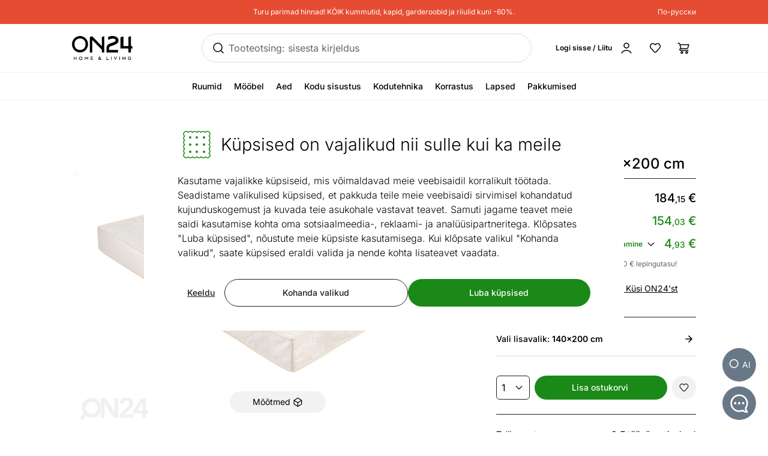

--- FILE ---
content_type: text/html;charset=utf-8
request_url: https://www.on24.ee/p/105179/vedrumadrats-140x200-cm
body_size: 102824
content:
<!DOCTYPE html><html  lang="et" class=""><head><meta charset="utf-8"><meta name="viewport" content="width=device-width, initial-scale=1"><title>Vedrumadrats 140x200 cm RG-105179 - ON24 Home &amp; Living</title><style>@font-face{font-display:swap;font-family:Inter;font-style:normal;font-weight:300 700;src:url(/fonts/Inter-normal-300_700-cyrillic-ext.woff2) format("woff2");unicode-range:u+0460-052f,u+1c80-1c8a,u+20b4,u+2de0-2dff,u+a640-a69f,u+fe2e-fe2f}@font-face{font-display:swap;font-family:Inter;font-style:normal;font-weight:300 700;src:url(/fonts/Inter-normal-300_700-cyrillic.woff2) format("woff2");unicode-range:u+0301,u+0400-045f,u+0490-0491,u+04b0-04b1,u+2116}@font-face{font-display:swap;font-family:Inter;font-style:normal;font-weight:300 700;src:url(/fonts/Inter-normal-300_700-greek-ext.woff2) format("woff2");unicode-range:u+1f??}@font-face{font-display:swap;font-family:Inter;font-style:normal;font-weight:300 700;src:url(/fonts/Inter-normal-300_700-greek.woff2) format("woff2");unicode-range:u+0370-0377,u+037a-037f,u+0384-038a,u+038c,u+038e-03a1,u+03a3-03ff}@font-face{font-display:swap;font-family:Inter;font-style:normal;font-weight:300 700;src:url(/fonts/Inter-normal-300_700-vietnamese.woff2) format("woff2");unicode-range:u+0102-0103,u+0110-0111,u+0128-0129,u+0168-0169,u+01a0-01a1,u+01af-01b0,u+0300-0301,u+0303-0304,u+0308-0309,u+0323,u+0329,u+1ea0-1ef9,u+20ab}@font-face{font-display:swap;font-family:Inter;font-style:normal;font-weight:300 700;src:url(/fonts/Inter-normal-300_700-latin-ext.woff2) format("woff2");unicode-range:u+0100-02ba,u+02bd-02c5,u+02c7-02cc,u+02ce-02d7,u+02dd-02ff,u+0304,u+0308,u+0329,u+1d00-1dbf,u+1e00-1e9f,u+1ef2-1eff,u+2020,u+20a0-20ab,u+20ad-20c0,u+2113,u+2c60-2c7f,u+a720-a7ff}@font-face{font-display:swap;font-family:Inter;font-style:normal;font-weight:300 700;src:url(/fonts/Inter-normal-300_700-latin.woff2) format("woff2");unicode-range:u+00??,u+0131,u+0152-0153,u+02bb-02bc,u+02c6,u+02da,u+02dc,u+0304,u+0308,u+0329,u+2000-206f,u+20ac,u+2122,u+2191,u+2193,u+2212,u+2215,u+feff,u+fffd}</style><style>@font-face{ascent-override:96.2107%;descent-override:23.9821%;font-family:Inter fallback;line-gap-override:0%;size-adjust:100.6904%;src:local("Noto Sans")}@font-face{ascent-override:90.4869%;descent-override:22.5554%;font-family:Inter fallback;line-gap-override:0%;size-adjust:107.0596%;src:local("Arial")}@font-face{ascent-override:91.3393%;descent-override:22.7679%;font-family:Inter fallback;line-gap-override:0%;size-adjust:106.0606%;src:local("Helvetica Neue")}@font-face{ascent-override:90.2887%;descent-override:22.506%;font-family:Inter fallback;line-gap-override:0%;size-adjust:107.2947%;src:local("Roboto")}@font-face{ascent-override:89.9914%;descent-override:22.4319%;font-family:Inter fallback;line-gap-override:0%;size-adjust:107.6492%;src:local("Segoe UI")}@font-face{ascent-override:84.5404%;descent-override:21.0731%;font-family:Inter fallback;line-gap-override:0%;size-adjust:114.5902%;src:local("BlinkMacSystemFont")}</style><style>.resize-observer[data-v-b329ee4c]{background-color:transparent;border:none;opacity:0}.resize-observer[data-v-b329ee4c],.resize-observer[data-v-b329ee4c] object{display:block;height:100%;left:0;overflow:hidden;pointer-events:none;position:absolute;top:0;width:100%;z-index:-1}.v-popper__popper{left:0;outline:none;top:0;z-index:10000}.v-popper__popper.v-popper__popper--hidden{opacity:0;pointer-events:none;transition:opacity .15s,visibility .15s;visibility:hidden}.v-popper__popper.v-popper__popper--shown{opacity:1;transition:opacity .15s;visibility:visible}.v-popper__popper.v-popper__popper--skip-transition,.v-popper__popper.v-popper__popper--skip-transition>.v-popper__wrapper{transition:none!important}.v-popper__backdrop{display:none;height:100%;left:0;position:absolute;top:0;width:100%}.v-popper__inner{box-sizing:border-box;overflow-y:auto;position:relative}.v-popper__inner>div{max-height:inherit;max-width:inherit;position:relative;z-index:1}.v-popper__arrow-container{height:10px;position:absolute;width:10px}.v-popper__popper--arrow-overflow .v-popper__arrow-container,.v-popper__popper--no-positioning .v-popper__arrow-container{display:none}.v-popper__arrow-inner,.v-popper__arrow-outer{border-style:solid;height:0;left:0;position:absolute;top:0;width:0}.v-popper__arrow-inner{border-width:7px;visibility:hidden}.v-popper__arrow-outer{border-width:6px}.v-popper__popper[data-popper-placement^=bottom] .v-popper__arrow-inner,.v-popper__popper[data-popper-placement^=top] .v-popper__arrow-inner{left:-2px}.v-popper__popper[data-popper-placement^=bottom] .v-popper__arrow-outer,.v-popper__popper[data-popper-placement^=top] .v-popper__arrow-outer{left:-1px}.v-popper__popper[data-popper-placement^=top] .v-popper__arrow-inner,.v-popper__popper[data-popper-placement^=top] .v-popper__arrow-outer{border-bottom-color:transparent!important;border-bottom-width:0;border-left-color:transparent!important;border-right-color:transparent!important}.v-popper__popper[data-popper-placement^=top] .v-popper__arrow-inner{top:-2px}.v-popper__popper[data-popper-placement^=bottom] .v-popper__arrow-container{top:0}.v-popper__popper[data-popper-placement^=bottom] .v-popper__arrow-inner,.v-popper__popper[data-popper-placement^=bottom] .v-popper__arrow-outer{border-left-color:transparent!important;border-right-color:transparent!important;border-top-color:transparent!important;border-top-width:0}.v-popper__popper[data-popper-placement^=bottom] .v-popper__arrow-inner{top:-4px}.v-popper__popper[data-popper-placement^=bottom] .v-popper__arrow-outer{top:-6px}.v-popper__popper[data-popper-placement^=left] .v-popper__arrow-inner,.v-popper__popper[data-popper-placement^=right] .v-popper__arrow-inner{top:-2px}.v-popper__popper[data-popper-placement^=left] .v-popper__arrow-outer,.v-popper__popper[data-popper-placement^=right] .v-popper__arrow-outer{top:-1px}.v-popper__popper[data-popper-placement^=right] .v-popper__arrow-inner,.v-popper__popper[data-popper-placement^=right] .v-popper__arrow-outer{border-bottom-color:transparent!important;border-left-color:transparent!important;border-left-width:0;border-top-color:transparent!important}.v-popper__popper[data-popper-placement^=right] .v-popper__arrow-inner{left:-4px}.v-popper__popper[data-popper-placement^=right] .v-popper__arrow-outer{left:-6px}.v-popper__popper[data-popper-placement^=left] .v-popper__arrow-container{right:-10px}.v-popper__popper[data-popper-placement^=left] .v-popper__arrow-inner,.v-popper__popper[data-popper-placement^=left] .v-popper__arrow-outer{border-bottom-color:transparent!important;border-right-color:transparent!important;border-right-width:0;border-top-color:transparent!important}.v-popper__popper[data-popper-placement^=left] .v-popper__arrow-inner{left:-2px}.v-popper--theme-tooltip .v-popper__inner{background:#000c;border-radius:6px;color:#fff;padding:7px 12px 6px}.v-popper--theme-tooltip .v-popper__arrow-outer{border-color:#000c}.v-popper--theme-dropdown .v-popper__inner{background:#fff;border:1px solid #ddd;border-radius:6px;box-shadow:0 6px 30px #0000001a;color:#000}.v-popper--theme-dropdown .v-popper__arrow-inner{border-color:#fff;visibility:visible}.v-popper--theme-dropdown .v-popper__arrow-outer{border-color:#ddd}</style><style>*,:after,:before{--tw-border-spacing-x:0;--tw-border-spacing-y:0;--tw-translate-x:0;--tw-translate-y:0;--tw-rotate:0;--tw-skew-x:0;--tw-skew-y:0;--tw-scale-x:1;--tw-scale-y:1;--tw-pan-x: ;--tw-pan-y: ;--tw-pinch-zoom: ;--tw-scroll-snap-strictness:proximity;--tw-gradient-from-position: ;--tw-gradient-via-position: ;--tw-gradient-to-position: ;--tw-ordinal: ;--tw-slashed-zero: ;--tw-numeric-figure: ;--tw-numeric-spacing: ;--tw-numeric-fraction: ;--tw-ring-inset: ;--tw-ring-offset-width:0px;--tw-ring-offset-color:#fff;--tw-ring-color:#3b82f680;--tw-ring-offset-shadow:0 0 #0000;--tw-ring-shadow:0 0 #0000;--tw-shadow:0 0 #0000;--tw-shadow-colored:0 0 #0000;--tw-blur: ;--tw-brightness: ;--tw-contrast: ;--tw-grayscale: ;--tw-hue-rotate: ;--tw-invert: ;--tw-saturate: ;--tw-sepia: ;--tw-drop-shadow: ;--tw-backdrop-blur: ;--tw-backdrop-brightness: ;--tw-backdrop-contrast: ;--tw-backdrop-grayscale: ;--tw-backdrop-hue-rotate: ;--tw-backdrop-invert: ;--tw-backdrop-opacity: ;--tw-backdrop-saturate: ;--tw-backdrop-sepia: ;--tw-contain-size: ;--tw-contain-layout: ;--tw-contain-paint: ;--tw-contain-style: }::backdrop{--tw-border-spacing-x:0;--tw-border-spacing-y:0;--tw-translate-x:0;--tw-translate-y:0;--tw-rotate:0;--tw-skew-x:0;--tw-skew-y:0;--tw-scale-x:1;--tw-scale-y:1;--tw-pan-x: ;--tw-pan-y: ;--tw-pinch-zoom: ;--tw-scroll-snap-strictness:proximity;--tw-gradient-from-position: ;--tw-gradient-via-position: ;--tw-gradient-to-position: ;--tw-ordinal: ;--tw-slashed-zero: ;--tw-numeric-figure: ;--tw-numeric-spacing: ;--tw-numeric-fraction: ;--tw-ring-inset: ;--tw-ring-offset-width:0px;--tw-ring-offset-color:#fff;--tw-ring-color:#3b82f680;--tw-ring-offset-shadow:0 0 #0000;--tw-ring-shadow:0 0 #0000;--tw-shadow:0 0 #0000;--tw-shadow-colored:0 0 #0000;--tw-blur: ;--tw-brightness: ;--tw-contrast: ;--tw-grayscale: ;--tw-hue-rotate: ;--tw-invert: ;--tw-saturate: ;--tw-sepia: ;--tw-drop-shadow: ;--tw-backdrop-blur: ;--tw-backdrop-brightness: ;--tw-backdrop-contrast: ;--tw-backdrop-grayscale: ;--tw-backdrop-hue-rotate: ;--tw-backdrop-invert: ;--tw-backdrop-opacity: ;--tw-backdrop-saturate: ;--tw-backdrop-sepia: ;--tw-contain-size: ;--tw-contain-layout: ;--tw-contain-paint: ;--tw-contain-style: }/*! tailwindcss v3.4.17 | MIT License | https://tailwindcss.com*/*,:after,:before{border:0 solid #e5e7eb;box-sizing:border-box}:after,:before{--tw-content:""}:host,html{line-height:1.5;-webkit-text-size-adjust:100%;font-family:Inter,Inter fallback,Helvetica,ui-sans-serif,system-ui,sans-serif,Apple Color Emoji,Segoe UI Emoji,Segoe UI Symbol,Noto Color Emoji;font-feature-settings:normal;font-variation-settings:normal;tab-size:4;-webkit-tap-highlight-color:transparent}body{line-height:inherit;margin:0}hr{border-top-width:1px;color:inherit;height:0}abbr:where([title]){-webkit-text-decoration:underline dotted;text-decoration:underline dotted}h1,h2,h3,h4,h5,h6{font-size:inherit;font-weight:inherit}a{color:inherit;text-decoration:inherit}b,strong{font-weight:bolder}code,kbd,pre,samp{font-family:ui-monospace,SFMono-Regular,Menlo,Monaco,Consolas,Liberation Mono,Courier New,monospace;font-feature-settings:normal;font-size:1em;font-variation-settings:normal}small{font-size:80%}sub,sup{font-size:75%;line-height:0;position:relative;vertical-align:initial}sub{bottom:-.25em}sup{top:-.5em}table{border-collapse:collapse;border-color:inherit;text-indent:0}button,input,optgroup,select,textarea{color:inherit;font-family:inherit;font-feature-settings:inherit;font-size:100%;font-variation-settings:inherit;font-weight:inherit;letter-spacing:inherit;line-height:inherit;margin:0;padding:0}button,select{text-transform:none}button{-webkit-appearance:button;background-color:initial;background-image:none}button,input:where([type=button]),input:where([type=reset]),input:where([type=submit]){-webkit-appearance:button;background-color:initial;background-image:none}:-moz-focusring{outline:auto}:-moz-ui-invalid{box-shadow:none}progress{vertical-align:initial}::-webkit-inner-spin-button,::-webkit-outer-spin-button{height:auto}[type=search]{-webkit-appearance:textfield;outline-offset:-2px}::-webkit-search-decoration{-webkit-appearance:none}::-webkit-file-upload-button{-webkit-appearance:button;font:inherit}summary{display:list-item}blockquote,dd,dl,figure,h1,h2,h3,h4,h5,h6,hr,p,pre{margin:0}fieldset{margin:0}fieldset,legend{padding:0}menu,ol,ul{list-style:none;margin:0;padding:0}dialog{padding:0}textarea{resize:vertical}input::placeholder,textarea::placeholder{color:#9ca3af;opacity:1}[role=button],button{cursor:pointer}:disabled{cursor:default}audio,canvas,embed,iframe,img,object,svg,video{display:block;vertical-align:middle}img,video{height:auto;max-width:100%}[hidden]:where(:not([hidden=until-found])){display:none}#tw-chat-root iframe{z-index:100!important}.text>*+*{margin-top:1em}.text>*+.text-h1,.text>*+.text-h2,.text>*+.text-h3,.text>*+.text-h4,.text>*+.text-h5,.text>*+h1,.text>*+h2,.text>*+h3,.text>*+h4,.text>*+h5{margin-top:1.5em}.text a{--tw-text-opacity:1;color:rgb(26 137 23/var(--tw-text-opacity,1));text-decoration-line:underline}.text a:hover{text-decoration-line:none}.text>*+.h1,.text>*+h1{margin-top:1.5em}.h1,h1{font-size:2.25rem;font-weight:500;line-height:2.5rem}.text>*+.h2,.text>*+h2{margin-top:1.5em}.h2,h2{font-size:1.8rem;font-weight:500;line-height:2rem}.text>*+.h3,.text>*+h3{margin-top:1.5em}.h3,h3{font-size:1.5rem;font-weight:500;line-height:1.75rem}.text>*+.h4,.text>*+h4{margin-top:1.5em}.h4,h4{font-size:1.25rem;font-weight:500;line-height:1.5rem}.link{text-decoration-line:none}.link,.link:hover{--tw-text-opacity:1;color:rgb(32 32 32/var(--tw-text-opacity,1))}.link:hover{text-decoration-line:underline}.link:focus{--tw-text-opacity:1;color:rgb(32 32 32/var(--tw-text-opacity,1))}.link:active{--tw-text-opacity:1;color:rgb(169 169 169/var(--tw-text-opacity,1))}ul.list{list-style-type:disc;padding-left:1.25rem}ul.list li{padding-bottom:.625rem}.subtitle{font-size:1.125rem;font-weight:500;line-height:1.375rem}.subheading{font-size:1rem;font-weight:500;line-height:1rem}.subheading>*+*{margin-top:10px}.form-input,.form-multiselect,.form-select,.form-textarea{appearance:none;background-color:#fff;border-color:#6b7280;border-radius:0;border-width:1px;font-size:1rem;line-height:1.5rem;padding:.5rem .75rem;--tw-shadow:0 0 #0000}.form-input:focus,.form-multiselect:focus,.form-select:focus,.form-textarea:focus{outline:2px solid #0000;outline-offset:2px;--tw-ring-inset:var(--tw-empty, );--tw-ring-offset-width:0px;--tw-ring-offset-color:#fff;--tw-ring-color:#2563eb;--tw-ring-offset-shadow:var(--tw-ring-inset) 0 0 0 var(--tw-ring-offset-width) var(--tw-ring-offset-color);--tw-ring-shadow:var(--tw-ring-inset) 0 0 0 calc(1px + var(--tw-ring-offset-width)) var(--tw-ring-color);border-color:#2563eb;box-shadow:var(--tw-ring-offset-shadow),var(--tw-ring-shadow),var(--tw-shadow)}.form-input::placeholder,.form-textarea::placeholder{color:#6b7280;opacity:1}.form-input::-webkit-datetime-edit-fields-wrapper{padding:0}.form-input::-webkit-date-and-time-value{min-height:1.5em;text-align:inherit}.form-input::-webkit-datetime-edit{display:inline-flex}.form-input::-webkit-datetime-edit,.form-input::-webkit-datetime-edit-day-field,.form-input::-webkit-datetime-edit-hour-field,.form-input::-webkit-datetime-edit-meridiem-field,.form-input::-webkit-datetime-edit-millisecond-field,.form-input::-webkit-datetime-edit-minute-field,.form-input::-webkit-datetime-edit-month-field,.form-input::-webkit-datetime-edit-second-field,.form-input::-webkit-datetime-edit-year-field{padding-bottom:0;padding-top:0}.form-select{background-image:url("data:image/svg+xml;charset=utf-8,%3Csvg xmlns='http://www.w3.org/2000/svg' fill='none' viewBox='0 0 20 20'%3E%3Cpath stroke='%236b7280' stroke-linecap='round' stroke-linejoin='round' stroke-width='1.5' d='m6 8 4 4 4-4'/%3E%3C/svg%3E");background-position:right .5rem center;background-repeat:no-repeat;background-size:1.5em 1.5em;padding-right:2.5rem;-webkit-print-color-adjust:exact;print-color-adjust:exact}.form-select:where([size]:not([size="1"])){background-image:none;background-position:0 0;background-repeat:unset;background-size:initial;padding-right:.75rem;-webkit-print-color-adjust:unset;print-color-adjust:unset}.form-checkbox,.form-radio{appearance:none;background-color:#fff;background-origin:border-box;border-color:#202020;border-width:1px;color:#2563eb;display:inline-block;flex-shrink:0;height:1rem;padding:0;-webkit-print-color-adjust:exact;print-color-adjust:exact;-webkit-user-select:none;user-select:none;vertical-align:middle;width:1rem;--tw-shadow:0 0 #0000}.form-radio{border-radius:100%}.form-checkbox:focus-visible,.form-radio:focus-visible{outline:2px solid #0000;outline-offset:2px;--tw-ring-inset:var(--tw-empty, );--tw-ring-offset-width:0px;--tw-ring-offset-color:#fff;--tw-ring-color:#202020;--tw-ring-offset-shadow:var(--tw-ring-inset) 0 0 0 var(--tw-ring-offset-width) var(--tw-ring-offset-color);--tw-ring-shadow:var(--tw-ring-inset) 0 0 0 calc(2px + var(--tw-ring-offset-width)) var(--tw-ring-color);box-shadow:var(--tw-ring-offset-shadow),var(--tw-ring-shadow),var(--tw-shadow)}.form-checkbox:checked,.form-radio:checked{background-color:currentColor;background-position:50%;background-repeat:no-repeat;background-size:100% 100%}.form-radio:checked{background-image:url("data:image/svg+xml;charset=utf-8,%3Csvg xmlns='http://www.w3.org/2000/svg' fill='%23202020' viewBox='0 0 16 16'%3E%3Ccircle cx='8' cy='8' r='3'/%3E%3C/svg%3E")}@media (forced-colors:active){.form-radio:checked{appearance:auto}}.form-checkbox:checked:focus,.form-checkbox:checked:hover,.form-radio:checked:focus,.form-radio:checked:hover{background-color:currentColor}.btn{appearance:none;border-radius:.5rem;border-width:0;cursor:pointer;display:inline-block;min-height:2.25rem;position:relative;--tw-bg-opacity:1;background-color:rgb(26 137 23/var(--tw-bg-opacity,1));font-size:1rem;font-weight:500;line-height:1.25rem;padding:.75rem 1.5rem;text-align:center;vertical-align:middle;--tw-text-opacity:1;color:rgb(255 255 255/var(--tw-text-opacity,1));text-decoration-line:none;transition-duration:.15s;transition-property:color,background-color,border-color,text-decoration-color,fill,stroke;transition-timing-function:cubic-bezier(.4,0,.2,1)}.btn:focus,.btn:hover{--tw-bg-opacity:1;background-color:rgb(52 112 34/var(--tw-bg-opacity,1))}.btn:active{--tw-bg-opacity:1;background-color:rgb(26 137 23/var(--tw-bg-opacity,1))}@media (min-width:1000px){.btn{font-size:.875rem;line-height:1.25rem;padding:.5rem 1rem}}.btn.btn-disabled,.btn:disabled{cursor:not-allowed;--tw-bg-opacity:1;background-color:rgb(26 137 23/var(--tw-bg-opacity,1));--tw-text-opacity:1;color:rgb(255 255 255/var(--tw-text-opacity,1));opacity:.5}.btn.btn-tall{padding-bottom:.625rem;padding-top:.625rem}.btn.btn-condensed{padding:.375rem .75rem}@media (min-width:440px){.btn.btn-condensed{padding:.75rem 1.5rem}}@media (min-width:1000px){.btn.btn-condensed{padding:.5rem 1rem}}.btn-secondary{border-width:1px;--tw-border-opacity:1;background-color:initial;border-color:rgb(32 32 32/var(--tw-border-opacity,1));--tw-text-opacity:1;color:rgb(32 32 32/var(--tw-text-opacity,1))}.btn-secondary:focus,.btn-secondary:hover{--tw-border-opacity:1;background-color:initial;border-color:rgb(169 169 169/var(--tw-border-opacity,1))}.btn-secondary:active{--tw-border-opacity:1;background-color:initial;border-color:rgb(26 137 23/var(--tw-border-opacity,1))}@media (min-width:1000px){.btn-secondary{padding-bottom:7px;padding-top:7px}}.btn-secondary.btn-disabled,.btn-secondary:disabled{--tw-border-opacity:1;border-color:rgb(32 32 32/var(--tw-border-opacity,1))}.btn-flat,.btn-secondary.btn-disabled,.btn-secondary:disabled{background-color:initial;--tw-text-opacity:1;color:rgb(32 32 32/var(--tw-text-opacity,1))}.btn-flat{padding:.625rem 1rem}.btn-flat:focus,.btn-flat:hover{--tw-bg-opacity:1;background-color:rgb(246 248 244/var(--tw-bg-opacity,1))}.btn-flat:active{--tw-bg-opacity:1;background-color:rgb(236 244 233/var(--tw-bg-opacity,1))}.btn-inverted.btn-disabled,.btn-inverted:disabled{--tw-bg-opacity:1;background-color:rgb(246 248 244/var(--tw-bg-opacity,1));--tw-text-opacity:1;color:rgb(32 32 32/var(--tw-text-opacity,1))}.btn-secondary-inverted.btn-disabled,.btn-secondary-inverted:disabled{--tw-border-opacity:1;background-color:initial;border-color:rgb(255 255 255/var(--tw-border-opacity,1))}.btn-flat-inverted.btn-disabled,.btn-flat-inverted:disabled{background-color:initial;--tw-text-opacity:1;color:rgb(215 231 209/var(--tw-text-opacity,1))}.btn-cart.btn-disabled,.btn-cart:disabled{background-color:rgb(178 221 162/var(--tw-bg-opacity,1));opacity:.5}.btn-cart.btn-disabled,.btn-cart:disabled,.btn-product-search-related{--tw-bg-opacity:1;--tw-text-opacity:1;color:rgb(32 32 32/var(--tw-text-opacity,1))}.btn-product-search-related{background-color:rgb(255 224 203/var(--tw-bg-opacity,1))}.btn-product-search-related:focus,.btn-product-search-related:hover{--tw-bg-opacity:1;background-color:rgb(254 197 159/var(--tw-bg-opacity,1))}.btn-product-search-related:active{--tw-bg-opacity:1;background-color:rgb(255 224 203/var(--tw-bg-opacity,1))}.btn-product-search-related.btn-disabled,.btn-product-search-related:disabled{--tw-bg-opacity:1;background-color:rgb(255 224 203/var(--tw-bg-opacity,1));--tw-text-opacity:1;color:rgb(32 32 32/var(--tw-text-opacity,1));opacity:.5}.btn-medium{--tw-bg-opacity:1;background-color:rgb(242 242 242/var(--tw-bg-opacity,1));--tw-text-opacity:1;color:rgb(32 32 32/var(--tw-text-opacity,1))}.btn-medium:focus,.btn-medium:hover{--tw-bg-opacity:1;background-color:rgb(221 221 221/var(--tw-bg-opacity,1))}.btn-medium.btn-disabled,.btn-medium:active,.btn-medium:disabled{--tw-bg-opacity:1;background-color:rgb(242 242 242/var(--tw-bg-opacity,1))}.btn-medium.btn-disabled,.btn-medium:disabled{opacity:.5}.btn-black{--tw-bg-opacity:1;background-color:rgb(32 32 32/var(--tw-bg-opacity,1))}.btn-black:focus,.btn-black:hover{--tw-bg-opacity:1;background-color:rgb(52 112 34/var(--tw-bg-opacity,1))}.btn-black.btn-disabled,.btn-black:active,.btn-black:disabled{--tw-bg-opacity:1;background-color:rgb(32 32 32/var(--tw-bg-opacity,1))}.btn-black.btn-disabled,.btn-black:disabled{opacity:.5}.btn-outline{border-width:1px;--tw-border-opacity:1;background-color:initial;border-color:rgb(32 32 32/var(--tw-border-opacity,1));--tw-text-opacity:1;color:rgb(0 0 0/var(--tw-text-opacity,1))}.btn-outline:active,.btn-outline:focus,.btn-outline:hover{--tw-bg-opacity:1;background-color:rgb(32 32 32/var(--tw-bg-opacity,1));--tw-text-opacity:1;color:rgb(255 255 255/var(--tw-text-opacity,1))}.btn-outline.btn-disabled,.btn-outline:disabled{background-color:initial;opacity:.5}@media (min-width:1000px){.btn-lg{padding-bottom:.625rem;padding-top:.625rem}}.btn-rounded{border-radius:9999px}.btn-icon{padding:.5rem}.btn-interactive{background-color:initial;--tw-text-opacity:1;color:rgb(32 32 32/var(--tw-text-opacity,1))}.btn-interactive:focus,.btn-interactive:hover{--tw-bg-opacity:1;background-color:rgb(249 249 249/var(--tw-bg-opacity,1))}.btn-interactive:active{--tw-text-opacity:1;color:rgb(26 137 23/var(--tw-text-opacity,1))}.btn-product{border-radius:9999px;width:100%;--tw-bg-opacity:1;--tw-text-opacity:1;color:rgb(32 32 32/var(--tw-text-opacity,1))}.btn-product,.btn-product:hover{background-color:rgb(178 221 162/var(--tw-bg-opacity,1))}.btn-product:hover{--tw-bg-opacity:1}.btn-product.btn-disabled,.btn-product:active,.btn-product:disabled,.btn-product:focus{--tw-bg-opacity:1;background-color:rgb(178 221 162/var(--tw-bg-opacity,1))}.btn-product.btn-disabled,.btn-product:disabled{opacity:.5}.btn-product-strong.btn-disabled,.btn-product-strong:disabled{--tw-bg-opacity:1;background-color:rgb(26 137 23/var(--tw-bg-opacity,1));opacity:.5}.btn-product-medium.btn-disabled,.btn-product-medium:disabled{--tw-bg-opacity:1;background-color:rgb(242 242 242/var(--tw-bg-opacity,1));opacity:.5}.locker-slider .multiselect__input{background-color:initial;--tw-text-opacity:1;color:rgb(32 32 32/var(--tw-text-opacity,1))}.locker-slider .multiselect__input::placeholder{--tw-text-opacity:1;color:rgb(169 169 169/var(--tw-text-opacity,1))}@media (min-width:1000px){.locker-slider .multiselect__input{font-size:.875rem;line-height:1.125rem}}.locker-slider .multiselect__tags{border-radius:.25rem;--tw-border-opacity:1;border-color:rgb(221 221 221/var(--tw-border-opacity,1));--tw-bg-opacity:1;background-color:rgb(255 255 255/var(--tw-bg-opacity,1));font-size:1rem;line-height:1.5rem;padding-left:.75rem;padding-right:.75rem;padding-top:.625rem}@media (min-width:1000px){.locker-slider .multiselect__tags{font-size:.875rem;line-height:1.125rem}}.locker-slider .multiselect__content-wrapper{border-bottom-left-radius:.25rem;border-bottom-right-radius:.25rem;position:relative;--tw-border-opacity:1;border-color:rgb(32 32 32/var(--tw-border-opacity,1));transition-property:none}.locker-slider.multiselect--active .multiselect__tags{border-bottom-width:0;--tw-border-opacity:1;border-color:rgb(32 32 32/var(--tw-border-opacity,1))}.locker-slider.locker-slider--error .multiselect__content-wrapper,.locker-slider.locker-slider--error .multiselect__tags{--tw-border-opacity:1;border-color:rgb(218 46 8/var(--tw-border-opacity,1))}.locker-slider .multiselect__placeholder,.locker-slider .multiselect__single{background-color:initial;margin-bottom:.625rem;min-height:18px;padding-left:0;padding-top:0}.locker-slider .multiselect__single{padding-right:1.5rem}.locker-slider .multiselect__option{--tw-bg-opacity:1;background-color:rgb(255 255 255/var(--tw-bg-opacity,1));padding:.25rem .5rem;--tw-text-opacity:1;color:rgb(32 32 32/var(--tw-text-opacity,1))}.locker-slider .multiselect__option.multiselect__option--selected,.locker-slider .multiselect__option:hover{--tw-text-opacity:1;color:rgb(26 137 23/var(--tw-text-opacity,1))}.locker-slider .multiselect__option.multiselect__option--selected{font-weight:400}.locker-slider .multiselect__option.multiselect__option--group{--tw-bg-opacity:1!important;background-color:rgb(255 255 255/var(--tw-bg-opacity,1))!important;font-weight:500!important;--tw-text-opacity:1!important;color:rgb(32 32 32/var(--tw-text-opacity,1))!important}.locker-slider .multiselect__option.multiselect__option--selected.multiselect__option--highlight{--tw-bg-opacity:1;background-color:rgb(255 255 255/var(--tw-bg-opacity,1))}.locker-slider.locker-slider--background-light-strong .multiselect__option,.locker-slider.locker-slider--background-light-strong .multiselect__tags{--tw-bg-opacity:1;background-color:rgb(246 248 244/var(--tw-bg-opacity,1))}.locker-slider.locker-slider--background-light-strong .multiselect__option.multiselect__option--group{--tw-bg-opacity:1!important;background-color:rgb(246 248 244/var(--tw-bg-opacity,1))!important}.locker-slider.locker-slider--background-light-strong .multiselect__option.multiselect__option--selected.multiselect__option--highlight{--tw-bg-opacity:1;background-color:rgb(246 248 244/var(--tw-bg-opacity,1))}.sr-only{height:1px;margin:-1px;overflow:hidden;padding:0;position:absolute;width:1px;clip:rect(0,0,0,0);border-width:0;white-space:nowrap}.pointer-events-none{pointer-events:none}.pointer-events-auto{pointer-events:auto}.visible{visibility:visible}.invisible{visibility:hidden}.static{position:static}.fixed{position:fixed}.absolute{position:absolute}.relative{position:relative}.sticky{position:sticky}.inset-0{bottom:0;top:0}.inset-0,.inset-x-0{left:0;right:0}.inset-x-14{left:3.5rem;right:3.5rem}.-left-8{left:-2rem}.-right-2{right:-.5rem}.-top-1{top:-.25rem}.-top-2{top:-.5rem}.-top-6{top:-1.5rem}.-top-px{top:-1px}.bottom-0{bottom:0}.bottom-20{bottom:5rem}.bottom-5{bottom:1.25rem}.bottom-6{bottom:1.5rem}.bottom-\[3px\]{bottom:3px}.left-0{left:0}.left-1\/2,.left-2\/4{left:50%}.left-20{left:5rem}.left-4{left:1rem}.left-5{left:1.25rem}.left-8{left:2rem}.right-0{right:0}.right-2{right:.5rem}.right-3{right:.75rem}.right-4{right:1rem}.right-5{right:1.25rem}.right-\[-5px\]{right:-5px}.top-0{top:0}.top-1\.5{top:.375rem}.top-1\/2{top:50%}.top-2{top:.5rem}.top-2\.5{top:.625rem}.top-2\/4{top:50%}.top-3{top:.75rem}.top-4{top:1rem}.top-\[-5px\]{top:-5px}.top-\[45px\]{top:45px}.top-\[60px\]{top:60px}.top-full{top:100%}.\!z-\[1003\]{z-index:1003!important}.-z-10{z-index:-10}.z-0{z-index:0}.z-10{z-index:10}.z-20{z-index:20}.z-30{z-index:30}.z-50{z-index:50}.z-\[-1\]{z-index:-1}.z-\[1\]{z-index:1}.z-\[29\]{z-index:29}.z-\[31\]{z-index:31}.order-1{order:1}.order-2{order:2}.order-first{order:-9999}.order-last{order:9999}.col-\[1\]{grid-column:1}.col-span-1{grid-column:span 1/span 1}.col-span-2{grid-column:span 2/span 2}.col-span-3{grid-column:span 3/span 3}.col-span-4{grid-column:span 4/span 4}.col-span-8{grid-column:span 8/span 8}.col-span-9{grid-column:span 9/span 9}.col-start-1{grid-column-start:1}.col-start-11{grid-column-start:11}.col-start-9{grid-column-start:9}.row-\[1\]{grid-row:1}.row-\[1_\/_span_2\]{grid-row:1/span 2}.row-span-2{grid-row:span 2/span 2}.row-start-1{grid-row-start:1}.float-right{float:right}.clear-both{clear:both}.-m-1{margin:-.25rem}.-m-2{margin:-.5rem}.-m-3{margin:-.75rem}.m-2{margin:.5rem}.m-auto{margin:auto}.-mx-1{margin-left:-.25rem;margin-right:-.25rem}.-mx-2{margin-left:-.5rem;margin-right:-.5rem}.-mx-2\.5{margin-left:-.625rem;margin-right:-.625rem}.-mx-5{margin-left:-1.25rem;margin-right:-1.25rem}.-my-2{margin-bottom:-.5rem;margin-top:-.5rem}.-my-4{margin-bottom:-1rem;margin-top:-1rem}.mx-0{margin-left:0;margin-right:0}.mx-0\.5{margin-left:.125rem;margin-right:.125rem}.mx-1{margin-left:.25rem;margin-right:.25rem}.mx-2{margin-left:.5rem;margin-right:.5rem}.mx-4{margin-left:1rem;margin-right:1rem}.mx-5{margin-left:1.25rem;margin-right:1.25rem}.mx-auto{margin-left:auto;margin-right:auto}.mx-px{margin-left:1px;margin-right:1px}.my-1{margin-bottom:.25rem;margin-top:.25rem}.my-10{margin-bottom:2.5rem;margin-top:2.5rem}.my-12{margin-bottom:3rem;margin-top:3rem}.my-2{margin-bottom:.5rem;margin-top:.5rem}.my-20{margin-bottom:5rem;margin-top:5rem}.my-3{margin-bottom:.75rem;margin-top:.75rem}.my-4{margin-bottom:1rem;margin-top:1rem}.my-5{margin-bottom:1.25rem;margin-top:1.25rem}.my-6{margin-bottom:1.5rem;margin-top:1.5rem}.my-8{margin-bottom:2rem;margin-top:2rem}.my-auto{margin-bottom:auto;margin-top:auto}.-mb-2{margin-bottom:-.5rem}.-mb-2\.5{margin-bottom:-.625rem}.-mb-6{margin-bottom:-1.5rem}.-ml-4{margin-left:-1rem}.-ml-5{margin-left:-1.25rem}.-mr-1{margin-right:-.25rem}.-mr-2{margin-right:-.5rem}.-mr-5{margin-right:-1.25rem}.-mt-2{margin-top:-.5rem}.-mt-3{margin-top:-.75rem}.-mt-4{margin-top:-1rem}.-mt-6{margin-top:-1.5rem}.mb-0\.5{margin-bottom:.125rem}.mb-1{margin-bottom:.25rem}.mb-10{margin-bottom:2.5rem}.mb-12{margin-bottom:3rem}.mb-2{margin-bottom:.5rem}.mb-2\.5{margin-bottom:.625rem}.mb-20{margin-bottom:5rem}.mb-3{margin-bottom:.75rem}.mb-3\.5{margin-bottom:.875rem}.mb-4{margin-bottom:1rem}.mb-5{margin-bottom:1.25rem}.mb-6{margin-bottom:1.5rem}.mb-8{margin-bottom:2rem}.ml-0\.5{margin-left:.125rem}.ml-1{margin-left:.25rem}.ml-1\.5{margin-left:.375rem}.ml-2{margin-left:.5rem}.ml-3{margin-left:.75rem}.ml-3\.5{margin-left:.875rem}.ml-4{margin-left:1rem}.ml-5{margin-left:1.25rem}.ml-6{margin-left:1.5rem}.ml-\[21px\]{margin-left:21px}.ml-auto{margin-left:auto}.mr-1{margin-right:.25rem}.mr-1\.5{margin-right:.375rem}.mr-2{margin-right:.5rem}.mr-3{margin-right:.75rem}.mr-4{margin-right:1rem}.mr-6{margin-right:1.5rem}.mt-0{margin-top:0}.mt-0\.5{margin-top:.125rem}.mt-1{margin-top:.25rem}.mt-1\.5{margin-top:.375rem}.mt-10{margin-top:2.5rem}.mt-11{margin-top:2.75rem}.mt-12{margin-top:3rem}.mt-16{margin-top:4rem}.mt-2{margin-top:.5rem}.mt-2\.5{margin-top:.625rem}.mt-3{margin-top:.75rem}.mt-4{margin-top:1rem}.mt-5{margin-top:1.25rem}.mt-6{margin-top:1.5rem}.mt-7{margin-top:1.75rem}.mt-8{margin-top:2rem}.mt-9{margin-top:2.25rem}.mt-auto{margin-top:auto}.\!box-border{box-sizing:border-box!important}.box-border{box-sizing:border-box}.box-content{box-sizing:initial}.\!block{display:block!important}.block{display:block}.inline-block{display:inline-block}.inline{display:inline}.flex{display:flex}.inline-flex{display:inline-flex}.table{display:table}.grid{display:grid}.contents{display:contents}.list-item{display:list-item}.hidden{display:none}.aspect-2\/1,.aspect-\[2\/1\]{aspect-ratio:2/1}.aspect-\[3\/1\]{aspect-ratio:3/1}.aspect-\[4\/3\]{aspect-ratio:4/3}.aspect-\[7\/5\]{aspect-ratio:7/5}.aspect-square{aspect-ratio:1/1}.aspect-video{aspect-ratio:16/9}.size-0{height:0;width:0}.size-1\.5{height:.375rem;width:.375rem}.size-10{height:2.5rem;width:2.5rem}.size-12{height:3rem;width:3rem}.size-14{height:3.5rem;width:3.5rem}.size-16{height:4rem;width:4rem}.size-2{height:.5rem;width:.5rem}.size-24{height:6rem;width:6rem}.size-3{height:.75rem;width:.75rem}.size-4{height:1rem;width:1rem}.size-5{height:1.25rem;width:1.25rem}.size-6{height:1.5rem;width:1.5rem}.size-7{height:1.75rem;width:1.75rem}.size-8{height:2rem;width:2rem}.size-9{height:2.25rem;width:2.25rem}.size-\[52px\]{height:52px;width:52px}.size-\[inherit\]{height:inherit;width:inherit}.size-full{height:100%;width:100%}.h-0\.5{height:.125rem}.h-10{height:2.5rem}.h-20{height:5rem}.h-24{height:6rem}.h-4{height:1rem}.h-40{height:10rem}.h-60{height:15rem}.h-8{height:2rem}.h-9{height:2.25rem}.h-\[12px\]{height:12px}.h-\[138px\]{height:138px}.h-\[168px\]{height:168px}.h-\[18px\]{height:18px}.h-\[236px\]{height:236px}.h-\[45px\]{height:45px}.h-\[650px\]{height:650px}.h-\[72px\]{height:72px}.h-\[84px\]{height:84px}.h-auto{height:auto}.h-fit{height:fit-content}.h-full{height:100%}.\!max-h-\[800px\]{max-height:800px!important}.max-h-60{max-height:15rem}.max-h-64{max-height:16rem}.max-h-\[100px\]{max-height:100px}.max-h-\[30px\]{max-height:30px}.max-h-\[inherit\]{max-height:inherit}.max-h-full{max-height:100%}.max-h-window-height{max-height:var(--window-height)}.min-h-10{min-height:2.5rem}.min-h-14{min-height:3.5rem}.min-h-40{min-height:10rem}.min-h-48{min-height:12rem}.min-h-\[22\.5rem\]{min-height:22.5rem}.min-h-\[3\.75rem\]{min-height:3.75rem}.min-h-full{min-height:100%}.min-h-screen{min-height:100vh}.w-1\/2{width:50%}.w-1\/4{width:25%}.w-1\/5{width:20%}.w-12{width:3rem}.w-14{width:3.5rem}.w-16{width:4rem}.w-2\/3{width:66.666667%}.w-24{width:6rem}.w-32{width:8rem}.w-40{width:10rem}.w-60{width:15rem}.w-80{width:20rem}.w-96{width:24rem}.w-\[10\%\]{width:10%}.w-\[104px\]{width:104px}.w-\[110px\]{width:110px}.w-\[13px\]{width:13px}.w-\[15\%\]{width:15%}.w-\[22\.5rem\]{width:22.5rem}.w-\[250px\]{width:250px}.w-\[360px\]{width:360px}.w-\[422px\]{width:422px}.w-\[46px\]{width:46px}.w-\[473px\]{width:473px}.w-\[5\%\]{width:5%}.w-\[784px\]{width:784px}.w-auto{width:auto}.w-fit{width:fit-content}.w-full{width:100%}.min-w-0{min-width:0}.min-w-60{min-width:15rem}.max-w-1\/2{max-width:50%}.max-w-1\/4{max-width:25%}.max-w-40{max-width:10rem}.max-w-60{max-width:15rem}.max-w-72{max-width:18rem}.max-w-80{max-width:20rem}.max-w-\[111px\]{max-width:111px}.max-w-\[1650px\]{max-width:1650px}.max-w-\[180px\]{max-width:180px}.max-w-\[260px\]{max-width:260px}.max-w-\[360px\]{max-width:360px}.max-w-\[480px\]{max-width:480px}.max-w-\[570px\]{max-width:570px}.max-w-\[720px\]{max-width:720px}.max-w-\[784px\]{max-width:784px}.max-w-\[800px\]{max-width:800px}.max-w-full{max-width:100%}.max-w-screen-lg{max-width:1200px}.max-w-screen-xl{max-width:1440px}.max-w-screen-xs{max-width:440px}.max-w-xl{max-width:36rem}.flex-1{flex:1 1 0%}.shrink-0{flex-shrink:0}.grow{flex-grow:1}.basis-1\/2{flex-basis:50%}.basis-1\/3{flex-basis:33.333333%}.basis-1\/4{flex-basis:25%}.basis-1\/6{flex-basis:16.666667%}.basis-2\/3{flex-basis:66.666667%}.basis-3\/4{flex-basis:75%}.basis-full{flex-basis:100%}.table-auto{table-layout:auto}.origin-center{transform-origin:center}.-translate-x-1\/2,.-translate-x-2\/4{--tw-translate-x:-50%}.-translate-x-1\/2,.-translate-x-2\/4,.-translate-y-1\.5{transform:translate(var(--tw-translate-x),var(--tw-translate-y)) rotate(var(--tw-rotate)) skew(var(--tw-skew-x)) skewY(var(--tw-skew-y)) scaleX(var(--tw-scale-x)) scaleY(var(--tw-scale-y))}.-translate-y-1\.5{--tw-translate-y:-.375rem}.-translate-y-1\/2,.-translate-y-2\/4{--tw-translate-y:-50%}.-translate-y-1\/2,.-translate-y-2\/4,.-translate-y-4{transform:translate(var(--tw-translate-x),var(--tw-translate-y)) rotate(var(--tw-rotate)) skew(var(--tw-skew-x)) skewY(var(--tw-skew-y)) scaleX(var(--tw-scale-x)) scaleY(var(--tw-scale-y))}.-translate-y-4{--tw-translate-y:-1rem}.translate-x-0{--tw-translate-x:0px}.translate-x-0,.translate-x-full{transform:translate(var(--tw-translate-x),var(--tw-translate-y)) rotate(var(--tw-rotate)) skew(var(--tw-skew-x)) skewY(var(--tw-skew-y)) scaleX(var(--tw-scale-x)) scaleY(var(--tw-scale-y))}.translate-x-full{--tw-translate-x:100%}.rotate-180{--tw-rotate:180deg}.rotate-180,.rotate-90{transform:translate(var(--tw-translate-x),var(--tw-translate-y)) rotate(var(--tw-rotate)) skew(var(--tw-skew-x)) skewY(var(--tw-skew-y)) scaleX(var(--tw-scale-x)) scaleY(var(--tw-scale-y))}.rotate-90{--tw-rotate:90deg}.transform{transform:translate(var(--tw-translate-x),var(--tw-translate-y)) rotate(var(--tw-rotate)) skew(var(--tw-skew-x)) skewY(var(--tw-skew-y)) scaleX(var(--tw-scale-x)) scaleY(var(--tw-scale-y))}.transform-gpu{transform:translate3d(var(--tw-translate-x),var(--tw-translate-y),0) rotate(var(--tw-rotate)) skew(var(--tw-skew-x)) skewY(var(--tw-skew-y)) scaleX(var(--tw-scale-x)) scaleY(var(--tw-scale-y))}@keyframes fade-in{0%{opacity:0}to{opacity:1}}.animate-fade-in{animation:fade-in .15s ease-in-out forwards}@keyframes fade-out{0%{opacity:1}to{opacity:0}}.animate-fade-out{animation:fade-out .15s ease-in-out forwards}@keyframes pulse{50%{opacity:.5}}.animate-pulse{animation:pulse 2s cubic-bezier(.4,0,.6,1) infinite}@keyframes slide-in{0%{opacity:0;transform:translate3d(0,100%,0)}to{opacity:1;transform:translateZ(0)}}.animate-slide-in{animation:slide-in .3s ease-in-out forwards}@keyframes slide-out{0%{opacity:1;transform:translateZ(0)}to{opacity:0;transform:translate3d(0,-100%,0)}}.animate-slide-out{animation:slide-out .3s ease-in-out forwards}@keyframes spin{to{transform:rotate(1turn)}}.animate-spin{animation:spin 1s linear infinite}@keyframes translate-l-1\/1-in{0%{transform:translate3d(-100%,0,0)}to{transform:translateZ(0)}}.animate-translate-l-1\/1-in{animation:translate-l-1\/1-in .3s ease-in-out forwards}@keyframes translate-l-1\/1-out{0%{transform:translateZ(0)}to{transform:translate3d(-100%,0,0)}}.animate-translate-l-1\/1-out{animation:translate-l-1\/1-out .3s ease-in-out forwards}.cursor-default{cursor:default}.cursor-pointer{cursor:pointer}.touch-none{touch-action:none}.touch-manipulation{touch-action:manipulation}.select-none{-webkit-user-select:none;user-select:none}.resize{resize:both}.list-disc{list-style-type:disc}.list-none{list-style-type:none}.auto-cols-\[100\%\]{grid-auto-columns:100%}.auto-cols-\[calc\(2\/3\*100\%\)\]{grid-auto-columns:66.66667%}.grid-flow-col{grid-auto-flow:column}.auto-rows-\[1fr\]{grid-auto-rows:1fr}.grid-cols-1{grid-template-columns:repeat(1,minmax(0,1fr))}.grid-cols-12{grid-template-columns:repeat(12,minmax(0,1fr))}.grid-cols-2{grid-template-columns:repeat(2,minmax(0,1fr))}.grid-cols-3{grid-template-columns:repeat(3,minmax(0,1fr))}.grid-cols-\[1fr_auto\]{grid-template-columns:1fr auto}.grid-cols-\[max-content_1fr\]{grid-template-columns:max-content 1fr}.flex-row-reverse{flex-direction:row-reverse}.flex-col{flex-direction:column}.flex-col-reverse{flex-direction:column-reverse}.flex-wrap{flex-wrap:wrap}.content-start{align-content:flex-start}.items-start{align-items:flex-start}.items-end{align-items:flex-end}.items-center{align-items:center}.items-baseline{align-items:baseline}.justify-start{justify-content:flex-start}.justify-end{justify-content:flex-end}.justify-center{justify-content:center}.justify-between{justify-content:space-between}.gap-0\.5{gap:.125rem}.gap-1{gap:.25rem}.gap-10{gap:2.5rem}.gap-2{gap:.5rem}.gap-3{gap:.75rem}.gap-4{gap:1rem}.gap-5{gap:1.25rem}.gap-6{gap:1.5rem}.gap-\[1em\]{gap:1em}.gap-px{gap:1px}.gap-x-0\.5{column-gap:.125rem}.gap-x-1\.5{column-gap:.375rem}.gap-x-12{column-gap:3rem}.gap-x-2{column-gap:.5rem}.gap-x-5{column-gap:1.25rem}.gap-x-6{column-gap:1.5rem}.gap-y-0\.5{row-gap:.125rem}.gap-y-1{row-gap:.25rem}.gap-y-2{row-gap:.5rem}.gap-y-3{row-gap:.75rem}.gap-y-4{row-gap:1rem}.gap-y-6{row-gap:1.5rem}.divide-y>:not([hidden])~:not([hidden]){--tw-divide-y-reverse:0;border-bottom-width:calc(1px*var(--tw-divide-y-reverse));border-top-width:calc(1px*(1 - var(--tw-divide-y-reverse)))}.divide-border>:not([hidden])~:not([hidden]){--tw-divide-opacity:1;border-color:rgb(32 32 32/var(--tw-divide-opacity,1))}.divide-border-medium>:not([hidden])~:not([hidden]){--tw-divide-opacity:1;border-color:rgb(221 221 221/var(--tw-divide-opacity,1))}.self-center{align-self:center}.justify-self-end{justify-self:end}.overflow-auto{overflow:auto}.overflow-hidden{overflow:hidden}.overflow-y-auto{overflow-y:auto}.truncate{overflow:hidden;white-space:nowrap}.text-ellipsis,.truncate{text-overflow:ellipsis}.hyphens-auto{-webkit-hyphens:auto;hyphens:auto}.whitespace-normal{white-space:normal}.whitespace-nowrap{white-space:nowrap}.whitespace-pre{white-space:pre}.break-normal{overflow-wrap:normal;word-break:normal}.rounded{border-radius:.25rem}.rounded-2xl{border-radius:1rem}.rounded-3xl{border-radius:1.5rem}.rounded-button{border-radius:160px}.rounded-full{border-radius:9999px}.rounded-lg{border-radius:.5rem}.rounded-md{border-radius:.375rem}.rounded-pill{border-radius:80px}.rounded-sm{border-radius:.125rem}.rounded-xl{border-radius:.75rem}.rounded-b-2xl{border-bottom-left-radius:1rem;border-bottom-right-radius:1rem}.rounded-l-lg{border-bottom-left-radius:.5rem;border-top-left-radius:.5rem}.rounded-l-xl{border-bottom-left-radius:.75rem;border-top-left-radius:.75rem}.rounded-r-lg{border-bottom-right-radius:.5rem;border-top-right-radius:.5rem}.rounded-r-xl{border-bottom-right-radius:.75rem;border-top-right-radius:.75rem}.rounded-t-\[180px\]{border-top-left-radius:180px;border-top-right-radius:180px}.border{border-width:1px}.border-2{border-width:2px}.border-\[1\.5px\]{border-width:1.5px}.border-y{border-top-width:1px}.border-b,.border-y{border-bottom-width:1px}.border-l{border-left-width:1px}.border-t{border-top-width:1px}.border-attention-bright{--tw-border-opacity:1;border-color:rgb(218 46 8/var(--tw-border-opacity,1))}.border-attention-extra-light{--tw-border-opacity:1;border-color:rgb(248 231 229/var(--tw-border-opacity,1))}.border-border{--tw-border-opacity:1;border-color:rgb(32 32 32/var(--tw-border-opacity,1))}.border-border-active{--tw-border-opacity:1;border-color:rgb(26 137 23/var(--tw-border-opacity,1))}.border-border-disabled,.border-border-hover{--tw-border-opacity:1;border-color:rgb(169 169 169/var(--tw-border-opacity,1))}.border-border-inverted{--tw-border-opacity:1;border-color:rgb(255 255 255/var(--tw-border-opacity,1))}.border-border-light{--tw-border-opacity:1;border-color:rgb(242 242 242/var(--tw-border-opacity,1))}.border-border-medium{--tw-border-opacity:1;border-color:rgb(221 221 221/var(--tw-border-opacity,1))}.border-border-medium-active{--tw-border-opacity:1;border-color:rgb(32 32 32/var(--tw-border-opacity,1))}.border-current{border-color:currentColor}.border-text-attention{--tw-border-opacity:1;border-color:rgb(218 46 8/var(--tw-border-opacity,1))}.border-text-light{--tw-border-opacity:1;border-color:rgb(169 169 169/var(--tw-border-opacity,1))}.border-transparent{border-color:#0000}.bg-attention-extra-light{--tw-bg-opacity:1;background-color:rgb(248 231 229/var(--tw-bg-opacity,1))}.bg-background{--tw-bg-opacity:1;background-color:rgb(255 255 255/var(--tw-bg-opacity,1))}.bg-background-attention{--tw-bg-opacity:1;background-color:rgb(250 240 239/var(--tw-bg-opacity,1))}.bg-background-black{--tw-bg-opacity:1;background-color:rgb(32 32 32/var(--tw-bg-opacity,1))}.bg-background-bright{--tw-bg-opacity:1;background-color:rgb(249 244 232/var(--tw-bg-opacity,1))}.bg-background-dark{--tw-bg-opacity:1;background-color:rgb(239 237 235/var(--tw-bg-opacity,1))}.bg-background-dark-strong{--tw-bg-opacity:1;background-color:rgb(29 75 15/var(--tw-bg-opacity,1))}.bg-background-gray{--tw-bg-opacity:1;background-color:rgb(104 120 135/var(--tw-bg-opacity,1))}.bg-background-inverted{--tw-bg-opacity:1;background-color:rgb(246 248 244/var(--tw-bg-opacity,1))}.bg-background-inverted-hover{--tw-bg-opacity:1;background-color:rgb(226 237 223/var(--tw-bg-opacity,1))}.bg-background-light{--tw-bg-opacity:1;background-color:rgb(249 249 249/var(--tw-bg-opacity,1))}.bg-background-light-strong{--tw-bg-opacity:1;background-color:rgb(246 248 244/var(--tw-bg-opacity,1))}.bg-background-medium{--tw-bg-opacity:1;background-color:rgb(242 242 242/var(--tw-bg-opacity,1))}.bg-background-medium-strong,.bg-background-none-active,.bg-background-soft-active{--tw-bg-opacity:1;background-color:rgb(236 244 233/var(--tw-bg-opacity,1))}.bg-background-strong{--tw-bg-opacity:1;background-color:rgb(26 137 23/var(--tw-bg-opacity,1))}.bg-background\/50{background-color:#ffffff80}.bg-black{--tw-bg-opacity:1;background-color:rgb(0 0 0/var(--tw-bg-opacity,1))}.bg-border-active{--tw-bg-opacity:1;background-color:rgb(26 137 23/var(--tw-bg-opacity,1))}.bg-border-medium{--tw-bg-opacity:1;background-color:rgb(221 221 221/var(--tw-bg-opacity,1))}.bg-current{background-color:currentColor}.bg-facebook{--tw-bg-opacity:1;background-color:rgb(24 119 242/var(--tw-bg-opacity,1))}.bg-icon{--tw-bg-opacity:1;background-color:rgb(32 32 32/var(--tw-bg-opacity,1))}.bg-icon-active{--tw-bg-opacity:1;background-color:rgb(26 137 23/var(--tw-bg-opacity,1))}.bg-icon-bright{--tw-bg-opacity:1;background-color:rgb(255 102 0/var(--tw-bg-opacity,1))}.bg-illustration-red{--tw-bg-opacity:1;background-color:rgb(218 69 55/var(--tw-bg-opacity,1))}.bg-information-extra-light{--tw-bg-opacity:1;background-color:rgb(227 238 244/var(--tw-bg-opacity,1))}.bg-product-search-related{--tw-bg-opacity:1;background-color:rgb(255 224 203/var(--tw-bg-opacity,1))}.bg-text-attention\/80{background-color:#da2e08cc}.bg-transparent{background-color:initial}.bg-warning-extra-light{--tw-bg-opacity:1;background-color:rgb(249 244 232/var(--tw-bg-opacity,1))}.bg-white{--tw-bg-opacity:1;background-color:rgb(255 255 255/var(--tw-bg-opacity,1))}.bg-gradient-to-b{background-image:linear-gradient(to bottom,var(--tw-gradient-stops))}.bg-gradient-to-l{background-image:linear-gradient(to left,var(--tw-gradient-stops))}.bg-gradient-to-r{background-image:linear-gradient(to right,var(--tw-gradient-stops))}.bg-gradient-to-t{background-image:linear-gradient(to top,var(--tw-gradient-stops))}.from-background{--tw-gradient-from:#fff var(--tw-gradient-from-position);--tw-gradient-to:#fff0 var(--tw-gradient-to-position);--tw-gradient-stops:var(--tw-gradient-from),var(--tw-gradient-to)}.from-background-black\/10{--tw-gradient-from:#2020201a var(--tw-gradient-from-position);--tw-gradient-to:#20202000 var(--tw-gradient-to-position);--tw-gradient-stops:var(--tw-gradient-from),var(--tw-gradient-to)}.from-background-bright\/30{--tw-gradient-from:#f9f4e84d var(--tw-gradient-from-position);--tw-gradient-to:#f9f4e800 var(--tw-gradient-to-position);--tw-gradient-stops:var(--tw-gradient-from),var(--tw-gradient-to)}.from-background-dark{--tw-gradient-from:#efedeb var(--tw-gradient-from-position);--tw-gradient-to:#efedeb00 var(--tw-gradient-to-position);--tw-gradient-stops:var(--tw-gradient-from),var(--tw-gradient-to)}.from-white\/20{--tw-gradient-from:#fff3 var(--tw-gradient-from-position);--tw-gradient-to:#fff0 var(--tw-gradient-to-position);--tw-gradient-stops:var(--tw-gradient-from),var(--tw-gradient-to)}.from-25\%{--tw-gradient-from-position:25%}.from-50\%{--tw-gradient-from-position:50%}.via-background\/75{--tw-gradient-to:#fff0 var(--tw-gradient-to-position);--tw-gradient-stops:var(--tw-gradient-from),#ffffffbf var(--tw-gradient-via-position),var(--tw-gradient-to)}.via-60\%{--tw-gradient-via-position:60%}.to-75\%{--tw-gradient-to-position:75%}.bg-bottom{background-position:bottom}.bg-no-repeat{background-repeat:no-repeat}.fill-current{fill:currentColor}.object-contain{object-fit:contain}.object-cover{object-fit:cover}.p-0{padding:0}.p-1{padding:.25rem}.p-10{padding:2.5rem}.p-2{padding:.5rem}.p-2\.5{padding:.625rem}.p-3{padding:.75rem}.p-3\.5{padding:.875rem}.p-4{padding:1rem}.p-5{padding:1.25rem}.p-6{padding:1.5rem}.p-8{padding:2rem}.p-\[7px\]{padding:7px}.p-px{padding:1px}.px-0{padding-left:0;padding-right:0}.px-0\.5{padding-left:.125rem;padding-right:.125rem}.px-1{padding-left:.25rem;padding-right:.25rem}.px-1\.5{padding-left:.375rem;padding-right:.375rem}.px-10{padding-left:2.5rem;padding-right:2.5rem}.px-16{padding-left:4rem;padding-right:4rem}.px-2{padding-left:.5rem;padding-right:.5rem}.px-2\.5{padding-left:.625rem;padding-right:.625rem}.px-3{padding-left:.75rem;padding-right:.75rem}.px-4{padding-left:1rem;padding-right:1rem}.px-5{padding-left:1.25rem;padding-right:1.25rem}.px-6{padding-left:1.5rem;padding-right:1.5rem}.px-8{padding-left:2rem;padding-right:2rem}.py-0\.5{padding-bottom:.125rem;padding-top:.125rem}.py-1{padding-bottom:.25rem;padding-top:.25rem}.py-1\.5{padding-bottom:.375rem;padding-top:.375rem}.py-10{padding-bottom:2.5rem;padding-top:2.5rem}.py-12{padding-bottom:3rem;padding-top:3rem}.py-16{padding-bottom:4rem;padding-top:4rem}.py-2{padding-bottom:.5rem;padding-top:.5rem}.py-2\.5{padding-bottom:.625rem;padding-top:.625rem}.py-3{padding-bottom:.75rem;padding-top:.75rem}.py-3\.5{padding-bottom:.875rem;padding-top:.875rem}.py-4{padding-bottom:1rem;padding-top:1rem}.py-5{padding-bottom:1.25rem;padding-top:1.25rem}.py-6{padding-bottom:1.5rem;padding-top:1.5rem}.py-8{padding-bottom:2rem;padding-top:2rem}.py-\[11px\]{padding-bottom:11px;padding-top:11px}.py-\[18px\]{padding-bottom:18px;padding-top:18px}.pb-1{padding-bottom:.25rem}.pb-10{padding-bottom:2.5rem}.pb-12{padding-bottom:3rem}.pb-16{padding-bottom:4rem}.pb-2{padding-bottom:.5rem}.pb-24{padding-bottom:6rem}.pb-3{padding-bottom:.75rem}.pb-4{padding-bottom:1rem}.pb-5{padding-bottom:1.25rem}.pb-6{padding-bottom:1.5rem}.pb-8{padding-bottom:2rem}.pl-0\.5{padding-left:.125rem}.pl-1{padding-left:.25rem}.pl-1\.5{padding-left:.375rem}.pl-10{padding-left:2.5rem}.pl-11{padding-left:2.75rem}.pl-12{padding-left:3rem}.pl-2{padding-left:.5rem}.pl-4{padding-left:1rem}.pl-5{padding-left:1.25rem}.pl-8{padding-left:2rem}.pr-0{padding-right:0}.pr-1{padding-right:.25rem}.pr-1\.5{padding-right:.375rem}.pr-10{padding-right:2.5rem}.pr-12{padding-right:3rem}.pr-2{padding-right:.5rem}.pr-2\.5{padding-right:.625rem}.pr-3{padding-right:.75rem}.pr-4{padding-right:1rem}.pr-5{padding-right:1.25rem}.pr-8{padding-right:2rem}.pt-0\.5{padding-top:.125rem}.pt-10{padding-top:2.5rem}.pt-11{padding-top:2.75rem}.pt-12{padding-top:3rem}.pt-16{padding-top:4rem}.pt-2{padding-top:.5rem}.pt-3{padding-top:.75rem}.pt-4{padding-top:1rem}.pt-48{padding-top:12rem}.pt-5{padding-top:1.25rem}.pt-6{padding-top:1.5rem}.pt-8{padding-top:2rem}.text-left{text-align:left}.text-center{text-align:center}.text-right{text-align:right}.align-top{vertical-align:top}.align-middle{vertical-align:middle}.align-bottom{vertical-align:bottom}.align-text-top{vertical-align:text-top}.text-\[0\.75rem\]\/\[1\]{font-size:.75rem;line-height:1}.text-\[0\.7em\]{font-size:.7em}.text-banner-title{font-size:1.75rem;line-height:2.25rem}.text-base{font-size:.875rem;line-height:1.125rem}.text-button-l{font-size:1rem;line-height:1.25rem}.text-button-m{font-size:.875rem;line-height:1rem}.text-button-xl{font-size:1.125rem;line-height:1.5rem}.text-h1{font-size:2.25rem;line-height:2.25rem}.text-h2{font-size:1.8rem;line-height:1.8rem}.text-h3{font-size:1.5rem;line-height:1.5rem}.text-h4{font-size:1.25rem;line-height:1.25rem}.text-lg{font-size:1rem;line-height:1.5rem}.text-lg2{font-size:1.125rem;line-height:1.75rem}.text-sm{font-size:.75rem;line-height:1rem}.text-subheading{font-size:1rem;line-height:1rem}.text-subtitle{font-size:1.125rem;line-height:1.375rem}.text-xl{font-size:1.25rem;line-height:1.5rem}.text-xs{font-size:.625rem;line-height:.75rem}.font-bold{font-weight:700}.font-light{font-weight:300}.font-medium{font-weight:500}.font-normal{font-weight:400}.font-semibold{font-weight:600}.lowercase{text-transform:lowercase}.italic{font-style:italic}.leading-5{line-height:1.25rem}.leading-normal{line-height:1.5}.text-attention-bright{--tw-text-opacity:1;color:rgb(218 46 8/var(--tw-text-opacity,1))}.text-background{--tw-text-opacity:1;color:rgb(255 255 255/var(--tw-text-opacity,1))}.text-border{--tw-text-opacity:1;color:rgb(32 32 32/var(--tw-text-opacity,1))}.text-border-active{--tw-text-opacity:1;color:rgb(26 137 23/var(--tw-text-opacity,1))}.text-border-inverted{--tw-text-opacity:1;color:rgb(255 255 255/var(--tw-text-opacity,1))}.text-border-medium{--tw-text-opacity:1;color:rgb(221 221 221/var(--tw-text-opacity,1))}.text-icon{--tw-text-opacity:1;color:rgb(32 32 32/var(--tw-text-opacity,1))}.text-icon-active{--tw-text-opacity:1;color:rgb(26 137 23/var(--tw-text-opacity,1))}.text-icon-bright{--tw-text-opacity:1;color:rgb(255 102 0/var(--tw-text-opacity,1))}.text-icon-inverted{--tw-text-opacity:1;color:rgb(255 255 255/var(--tw-text-opacity,1))}.text-icon-soft{--tw-text-opacity:1;color:rgb(251 137 61/var(--tw-text-opacity,1))}.text-illustration-red{--tw-text-opacity:1;color:rgb(218 69 55/var(--tw-text-opacity,1))}.text-information-bright{--tw-text-opacity:1;color:rgb(29 138 200/var(--tw-text-opacity,1))}.text-link-active{--tw-text-opacity:1;color:rgb(169 169 169/var(--tw-text-opacity,1))}.text-link-strong{--tw-text-opacity:1;color:rgb(26 137 23/var(--tw-text-opacity,1))}.text-text{--tw-text-opacity:1;color:rgb(32 32 32/var(--tw-text-opacity,1))}.text-text-attention{--tw-text-opacity:1;color:rgb(218 46 8/var(--tw-text-opacity,1))}.text-text-dark-strong{--tw-text-opacity:1;color:rgb(52 112 34/var(--tw-text-opacity,1))}.text-text-disabled{--tw-text-opacity:1;color:rgb(169 169 169/var(--tw-text-opacity,1))}.text-text-extra-dark{--tw-text-opacity:1;color:rgb(29 75 15/var(--tw-text-opacity,1))}.text-text-hover{--tw-text-opacity:1;color:rgb(102 102 102/var(--tw-text-opacity,1))}.text-text-inverted{--tw-text-opacity:1;color:rgb(255 255 255/var(--tw-text-opacity,1))}.text-text-light{--tw-text-opacity:1;color:rgb(169 169 169/var(--tw-text-opacity,1))}.text-text-medium{--tw-text-opacity:1;color:rgb(102 102 102/var(--tw-text-opacity,1))}.text-text-strong{--tw-text-opacity:1;color:rgb(26 137 23/var(--tw-text-opacity,1))}.text-text-very-light{--tw-text-opacity:1;color:rgb(221 221 221/var(--tw-text-opacity,1))}.text-text-warning,.text-warning-bright{--tw-text-opacity:1;color:rgb(243 180 0/var(--tw-text-opacity,1))}.text-white{--tw-text-opacity:1;color:rgb(255 255 255/var(--tw-text-opacity,1))}.underline{text-decoration-line:underline}.line-through{text-decoration-line:line-through}.opacity-0{opacity:0}.opacity-100{opacity:1}.opacity-30{opacity:.3}.opacity-33{opacity:.33}.shadow-01{--tw-shadow:0px 4px 12px #0000000d;--tw-shadow-colored:0px 4px 12px var(--tw-shadow-color)}.shadow-01,.shadow-04{box-shadow:var(--tw-ring-offset-shadow,0 0 #0000),var(--tw-ring-shadow,0 0 #0000),var(--tw-shadow)}.shadow-04{--tw-shadow:0px 8px 32px #0000001a;--tw-shadow-colored:0px 8px 32px var(--tw-shadow-color)}.shadow-2xl{--tw-shadow:0 25px 50px -12px #00000040;--tw-shadow-colored:0 25px 50px -12px var(--tw-shadow-color)}.shadow-2xl,.shadow-lg{box-shadow:var(--tw-ring-offset-shadow,0 0 #0000),var(--tw-ring-shadow,0 0 #0000),var(--tw-shadow)}.shadow-lg{--tw-shadow:0 10px 15px -3px #0000001a,0 4px 6px -4px #0000001a;--tw-shadow-colored:0 10px 15px -3px var(--tw-shadow-color),0 4px 6px -4px var(--tw-shadow-color)}.outline-none{outline:2px solid #0000;outline-offset:2px}.outline{outline-style:solid}.outline-1{outline-width:1px}.outline-border-light{outline-color:#f2f2f2}.ring-1{--tw-ring-offset-shadow:var(--tw-ring-inset) 0 0 0 var(--tw-ring-offset-width) var(--tw-ring-offset-color);--tw-ring-shadow:var(--tw-ring-inset) 0 0 0 calc(1px + var(--tw-ring-offset-width)) var(--tw-ring-color);box-shadow:var(--tw-ring-offset-shadow),var(--tw-ring-shadow),var(--tw-shadow,0 0 #0000)}.ring-black\/5{--tw-ring-color:#0000000d}.blur{--tw-blur:blur(8px)}.blur,.filter{filter:var(--tw-blur) var(--tw-brightness) var(--tw-contrast) var(--tw-grayscale) var(--tw-hue-rotate) var(--tw-invert) var(--tw-saturate) var(--tw-sepia) var(--tw-drop-shadow)}.transition{transition-duration:.15s;transition-property:color,background-color,border-color,text-decoration-color,fill,stroke,opacity,box-shadow,transform,filter,-webkit-backdrop-filter;transition-property:color,background-color,border-color,text-decoration-color,fill,stroke,opacity,box-shadow,transform,filter,backdrop-filter;transition-property:color,background-color,border-color,text-decoration-color,fill,stroke,opacity,box-shadow,transform,filter,backdrop-filter,-webkit-backdrop-filter;transition-timing-function:cubic-bezier(.4,0,.2,1)}.transition-\[border-color\]{transition-duration:.15s;transition-property:border-color;transition-timing-function:cubic-bezier(.4,0,.2,1)}.transition-\[border\]{transition-duration:.15s;transition-property:border;transition-timing-function:cubic-bezier(.4,0,.2,1)}.transition-\[height\]{transition-duration:.15s;transition-property:height;transition-timing-function:cubic-bezier(.4,0,.2,1)}.transition-\[padding\]{transition-duration:.15s;transition-property:padding;transition-timing-function:cubic-bezier(.4,0,.2,1)}.transition-all{transition-duration:.15s;transition-property:all;transition-timing-function:cubic-bezier(.4,0,.2,1)}.transition-colors{transition-duration:.15s;transition-property:color,background-color,border-color,text-decoration-color,fill,stroke;transition-timing-function:cubic-bezier(.4,0,.2,1)}.transition-opacity{transition-duration:.15s;transition-property:opacity;transition-timing-function:cubic-bezier(.4,0,.2,1)}.transition-shadow{transition-duration:.15s;transition-property:box-shadow;transition-timing-function:cubic-bezier(.4,0,.2,1)}.transition-transform{transition-duration:.15s;transition-property:transform;transition-timing-function:cubic-bezier(.4,0,.2,1)}.duration-100{transition-duration:.1s}.duration-1000{transition-duration:1s}.duration-200{transition-duration:.2s}.duration-300{transition-duration:.3s}.duration-500{transition-duration:.5s}.ease-in{transition-timing-function:cubic-bezier(.4,0,1,1)}.ease-in-out{transition-timing-function:cubic-bezier(.4,0,.2,1)}.contain-content{contain:content}.content-\[\'\'\]{--tw-content:"";content:var(--tw-content)}.h-container{margin-left:auto;margin-right:auto;max-width:1920px;padding-left:1.25rem;padding-right:1.25rem;width:100%}@media (min-width:680px){.h-container{padding-left:2rem;padding-right:2rem}}@media (min-width:1000px){.h-container{padding-left:2.5rem;padding-right:2.5rem}}@media (min-width:1200px){.h-container{width:70rem}}@media (min-width:1440px){.h-container{padding-left:10rem;padding-right:10rem;width:100%}}.h-gap{gap:.625rem}@media (min-width:680px){.h-gap{gap:1rem}}@media (min-width:1000px){.h-gap{gap:1.25rem}}@media (min-width:1440px){.h-gap{gap:1.5rem}}.h-translate-y-0{transform:translateY(0)}@media (min-width:440px){.text>*+.xs\:text-h2{margin-top:1.5em}}@media (min-width:680px){.text>*+.sm\:text-h2{margin-top:1.5em}}@media (min-width:1000px){.text>*+.md\:text-h1,.text>*+.md\:text-h3{margin-top:1.5em}}@media (min-width:1200px){.text>*+.lg\:text-h2{margin-top:1.5em}}.marker\:text-text-strong ::marker{color:#1a8917}.marker\:text-text-strong::marker{color:#1a8917}.placeholder\:text-text::placeholder{--tw-text-opacity:1;color:rgb(32 32 32/var(--tw-text-opacity,1))}.placeholder\:text-text-medium::placeholder{--tw-text-opacity:1;color:rgb(102 102 102/var(--tw-text-opacity,1))}.placeholder\:text-transparent::placeholder{color:#0000}.before\:absolute:before{content:var(--tw-content);position:absolute}.before\:inset-2:before{content:var(--tw-content);inset:.5rem}.before\:inset-x-0:before{content:var(--tw-content);left:0;right:0}.before\:top-1\/2:before{content:var(--tw-content);top:50%}.before\:mt-2:before{content:var(--tw-content);margin-top:.5rem}.before\:size-2:before{content:var(--tw-content);height:.5rem;width:.5rem}.before\:h-8:before{content:var(--tw-content);height:2rem}.before\:h-px:before{content:var(--tw-content);height:1px}.before\:-translate-y-1\/2:before{content:var(--tw-content);--tw-translate-y:-50%;transform:translate(var(--tw-translate-x),var(--tw-translate-y)) rotate(var(--tw-rotate)) skew(var(--tw-skew-x)) skewY(var(--tw-skew-y)) scaleX(var(--tw-scale-x)) scaleY(var(--tw-scale-y))}.before\:rounded-full:before{border-radius:9999px;content:var(--tw-content)}.before\:border-b:before{border-bottom-width:1px;content:var(--tw-content)}.before\:border-border-medium:before{content:var(--tw-content);--tw-border-opacity:1;border-color:rgb(221 221 221/var(--tw-border-opacity,1))}.before\:bg-background-light:before{content:var(--tw-content);--tw-bg-opacity:1;background-color:rgb(249 249 249/var(--tw-bg-opacity,1))}.before\:bg-border-medium:before{content:var(--tw-content);--tw-bg-opacity:1;background-color:rgb(221 221 221/var(--tw-bg-opacity,1))}.before\:bg-current:before{background-color:currentColor;content:var(--tw-content)}.before\:transition-colors:before{content:var(--tw-content);transition-duration:.15s;transition-property:color,background-color,border-color,text-decoration-color,fill,stroke;transition-timing-function:cubic-bezier(.4,0,.2,1)}.after\:absolute:after{content:var(--tw-content);position:absolute}.after\:inset-0:after{content:var(--tw-content);inset:0}.after\:inset-\[3px\]:after{content:var(--tw-content);inset:3px}.after\:-inset-x-full:after{content:var(--tw-content);left:-100%;right:-100%}.after\:inset-y-0:after{bottom:0;content:var(--tw-content);top:0}.after\:-z-10:after{content:var(--tw-content);z-index:-10}.after\:rounded-full:after{border-radius:9999px;content:var(--tw-content)}.after\:border-b:after{border-bottom-width:1px;content:var(--tw-content)}.after\:border-b-2:after{border-bottom-width:2px;content:var(--tw-content)}.after\:border-border-hover:after{content:var(--tw-content);--tw-border-opacity:1;border-color:rgb(169 169 169/var(--tw-border-opacity,1))}.after\:border-border-medium-active:after{content:var(--tw-content);--tw-border-opacity:1;border-color:rgb(32 32 32/var(--tw-border-opacity,1))}.after\:bg-background-light-strong:after{content:var(--tw-content);--tw-bg-opacity:1;background-color:rgb(246 248 244/var(--tw-bg-opacity,1))}.after\:bg-icon:after{content:var(--tw-content);--tw-bg-opacity:1;background-color:rgb(32 32 32/var(--tw-bg-opacity,1))}.after\:transition-all:after{content:var(--tw-content);transition-duration:.15s;transition-property:all;transition-timing-function:cubic-bezier(.4,0,.2,1)}.first\:pt-5:first-child{padding-top:1.25rem}.first\:pt-6:first-child{padding-top:1.5rem}.last\:mb-0:last-child{margin-bottom:0}.last\:border-b-0:last-child{border-bottom-width:0}.last\:pb-0:last-child{padding-bottom:0}.last\:pb-5:last-child{padding-bottom:1.25rem}.last\:pb-6:last-child{padding-bottom:1.5rem}.hover\:border-border:hover{--tw-border-opacity:1;border-color:rgb(32 32 32/var(--tw-border-opacity,1))}.hover\:border-border-active:hover{--tw-border-opacity:1;border-color:rgb(26 137 23/var(--tw-border-opacity,1))}.hover\:border-border-hover:hover{--tw-border-opacity:1;border-color:rgb(169 169 169/var(--tw-border-opacity,1))}.hover\:border-border-medium-hover:hover{--tw-border-opacity:1;border-color:rgb(32 32 32/var(--tw-border-opacity,1))}.hover\:bg-attention-light:hover{--tw-bg-opacity:1;background-color:rgb(244 208 208/var(--tw-bg-opacity,1))}.hover\:bg-background-black-hover:hover{--tw-bg-opacity:1;background-color:rgb(52 112 34/var(--tw-bg-opacity,1))}.hover\:bg-background-gray-hover:hover{--tw-bg-opacity:1;background-color:rgb(92 106 120/var(--tw-bg-opacity,1))}.hover\:bg-background-inverted-hover:hover{--tw-bg-opacity:1;background-color:rgb(226 237 223/var(--tw-bg-opacity,1))}.hover\:bg-background-light:hover{--tw-bg-opacity:1;background-color:rgb(249 249 249/var(--tw-bg-opacity,1))}.hover\:bg-background-medium-strong:hover{--tw-bg-opacity:1;background-color:rgb(236 244 233/var(--tw-bg-opacity,1))}.hover\:bg-background-none-hover:hover{--tw-bg-opacity:1;background-color:rgb(246 248 244/var(--tw-bg-opacity,1))}.hover\:bg-background-soft-active:hover{--tw-bg-opacity:1;background-color:rgb(236 244 233/var(--tw-bg-opacity,1))}.hover\:bg-background-strong-hover:hover{--tw-bg-opacity:1;background-color:rgb(52 112 34/var(--tw-bg-opacity,1))}.hover\:bg-facebook-hover:hover{--tw-bg-opacity:1;background-color:rgb(19 94 191/var(--tw-bg-opacity,1))}.hover\:bg-information-light:hover{--tw-bg-opacity:1;background-color:rgb(206 230 243/var(--tw-bg-opacity,1))}.hover\:bg-warning-light:hover{--tw-bg-opacity:1;background-color:rgb(246 235 206/var(--tw-bg-opacity,1))}.hover\:bg-white:hover{--tw-bg-opacity:1;background-color:rgb(255 255 255/var(--tw-bg-opacity,1))}.hover\:from-background-black\/10:hover{--tw-gradient-from:#2020201a var(--tw-gradient-from-position);--tw-gradient-to:#20202000 var(--tw-gradient-to-position);--tw-gradient-stops:var(--tw-gradient-from),var(--tw-gradient-to)}.hover\:from-white\/20:hover{--tw-gradient-from:#fff3 var(--tw-gradient-from-position);--tw-gradient-to:#fff0 var(--tw-gradient-to-position);--tw-gradient-stops:var(--tw-gradient-from),var(--tw-gradient-to)}.hover\:\!text-text-strong:hover{--tw-text-opacity:1!important;color:rgb(26 137 23/var(--tw-text-opacity,1))!important}.hover\:text-border-active:hover,.hover\:text-icon-active:hover,.hover\:text-link-strong:hover{--tw-text-opacity:1;color:rgb(26 137 23/var(--tw-text-opacity,1))}.hover\:text-text-medium:hover{--tw-text-opacity:1;color:rgb(102 102 102/var(--tw-text-opacity,1))}.hover\:text-text-strong:hover{--tw-text-opacity:1;color:rgb(26 137 23/var(--tw-text-opacity,1))}.hover\:underline:hover{text-decoration-line:underline}.hover\:no-underline:hover{text-decoration-line:none}.hover\:opacity-100:hover{opacity:1}.hover\:opacity-33:hover{opacity:.33}.hover\:shadow-06:hover{--tw-shadow:0px 16px 32px -16px #dfd9d0;--tw-shadow-colored:0px 16px 32px -16px var(--tw-shadow-color)}.hover\:shadow-06:hover,.hover\:shadow-premium-card:hover{box-shadow:var(--tw-ring-offset-shadow,0 0 #0000),var(--tw-ring-shadow,0 0 #0000),var(--tw-shadow)}.hover\:shadow-premium-card:hover{--tw-shadow:0px -20px 32px -16px #dfd9d0;--tw-shadow-colored:0px -20px 32px -16px var(--tw-shadow-color)}.hover\:h-translate-y-1:hover{transform:translateY(-.25rem)}.after\:hover\:border-border-medium-hover:hover:after{content:var(--tw-content);--tw-border-opacity:1;border-color:rgb(32 32 32/var(--tw-border-opacity,1))}.focus\:border-border-active:focus{--tw-border-opacity:1;border-color:rgb(26 137 23/var(--tw-border-opacity,1))}.focus\:border-border-hover:focus{--tw-border-opacity:1;border-color:rgb(169 169 169/var(--tw-border-opacity,1))}.focus\:border-border-medium-hover:focus{--tw-border-opacity:1;border-color:rgb(32 32 32/var(--tw-border-opacity,1))}.focus\:bg-background-soft-active:focus{--tw-bg-opacity:1;background-color:rgb(236 244 233/var(--tw-bg-opacity,1))}.focus\:text-text-strong:focus{--tw-text-opacity:1;color:rgb(26 137 23/var(--tw-text-opacity,1))}.focus\:outline-none:focus{outline:2px solid #0000;outline-offset:2px}.focus\:ring:focus{--tw-ring-offset-shadow:var(--tw-ring-inset) 0 0 0 var(--tw-ring-offset-width) var(--tw-ring-offset-color);--tw-ring-shadow:var(--tw-ring-inset) 0 0 0 calc(3px + var(--tw-ring-offset-width)) var(--tw-ring-color);box-shadow:var(--tw-ring-offset-shadow),var(--tw-ring-shadow),var(--tw-shadow,0 0 #0000)}.focus\:ring-border-light\/50:focus{--tw-ring-color:#f2f2f280}.focus\:placeholder\:text-text-medium:focus::placeholder{--tw-text-opacity:1;color:rgb(102 102 102/var(--tw-text-opacity,1))}.active\:border-border-active:active{--tw-border-opacity:1;border-color:rgb(26 137 23/var(--tw-border-opacity,1))}.active\:border-border-medium-hover:active{--tw-border-opacity:1;border-color:rgb(32 32 32/var(--tw-border-opacity,1))}.active\:bg-background-inverted-hover:active{--tw-bg-opacity:1;background-color:rgb(226 237 223/var(--tw-bg-opacity,1))}.active\:bg-background-light:active{--tw-bg-opacity:1;background-color:rgb(249 249 249/var(--tw-bg-opacity,1))}.active\:bg-background-none-active:active{--tw-bg-opacity:1;background-color:rgb(236 244 233/var(--tw-bg-opacity,1))}.active\:bg-background-strong:active{--tw-bg-opacity:1;background-color:rgb(26 137 23/var(--tw-bg-opacity,1))}.active\:bg-facebook:active{--tw-bg-opacity:1;background-color:rgb(24 119 242/var(--tw-bg-opacity,1))}.active\:text-icon-active:active,.active\:text-text-strong:active{--tw-text-opacity:1;color:rgb(26 137 23/var(--tw-text-opacity,1))}.group:focus-within .group-focus-within\:translate-x-1{--tw-translate-x:.25rem;transform:translate(var(--tw-translate-x),var(--tw-translate-y)) rotate(var(--tw-rotate)) skew(var(--tw-skew-x)) skewY(var(--tw-skew-y)) scaleX(var(--tw-scale-x)) scaleY(var(--tw-scale-y))}.group:hover .group-hover\:size-5{height:1.25rem;width:1.25rem}.group:hover .group-hover\:translate-x-1{--tw-translate-x:.25rem;transform:translate(var(--tw-translate-x),var(--tw-translate-y)) rotate(var(--tw-rotate)) skew(var(--tw-skew-x)) skewY(var(--tw-skew-y)) scaleX(var(--tw-scale-x)) scaleY(var(--tw-scale-y))}.group:hover .group-hover\:border-2{border-width:2px}.group:hover .group-hover\:border-border-hover{--tw-border-opacity:1;border-color:rgb(169 169 169/var(--tw-border-opacity,1))}.group:hover .group-hover\:bg-background-light{--tw-bg-opacity:1;background-color:rgb(249 249 249/var(--tw-bg-opacity,1))}.group:hover .group-hover\:bg-background-light-strong{--tw-bg-opacity:1;background-color:rgb(246 248 244/var(--tw-bg-opacity,1))}.group:hover .group-hover\:bg-black{--tw-bg-opacity:1;background-color:rgb(0 0 0/var(--tw-bg-opacity,1))}.group:hover .group-hover\:text-icon-active,.group:hover .group-hover\:text-text-strong{--tw-text-opacity:1;color:rgb(26 137 23/var(--tw-text-opacity,1))}.group:hover .group-hover\:text-white{--tw-text-opacity:1;color:rgb(255 255 255/var(--tw-text-opacity,1))}.group:hover .group-hover\:underline{text-decoration-line:underline}.group\/tooltip:hover .group-hover\/tooltip\:opacity-0{opacity:0}.group:hover .group-hover\:opacity-100,.group\/tooltip:hover .group-hover\/tooltip\:opacity-100{opacity:1}.group:hover .group-hover\:shadow-05{--tw-shadow:0px 12px 24px -12px #0003;--tw-shadow-colored:0px 12px 24px -12px var(--tw-shadow-color);box-shadow:var(--tw-ring-offset-shadow,0 0 #0000),var(--tw-ring-shadow,0 0 #0000),var(--tw-shadow)}.group:hover .group-hover\:invert{--tw-invert:invert(100%);filter:var(--tw-blur) var(--tw-brightness) var(--tw-contrast) var(--tw-grayscale) var(--tw-hue-rotate) var(--tw-invert) var(--tw-saturate) var(--tw-sepia) var(--tw-drop-shadow)}.group:hover .group-hover\:h-translate-y-1{transform:translateY(-.25rem)}.group:focus .group-focus\:border-border-active{--tw-border-opacity:1;border-color:rgb(26 137 23/var(--tw-border-opacity,1))}.group:focus .group-focus\:border-border-hover{--tw-border-opacity:1;border-color:rgb(169 169 169/var(--tw-border-opacity,1))}.group:focus .group-focus\:bg-background-light-strong{--tw-bg-opacity:1;background-color:rgb(246 248 244/var(--tw-bg-opacity,1))}.group:focus .group-focus\:text-text-strong{--tw-text-opacity:1;color:rgb(26 137 23/var(--tw-text-opacity,1))}.group:focus .group-focus\:invert{--tw-invert:invert(100%);filter:var(--tw-blur) var(--tw-brightness) var(--tw-contrast) var(--tw-grayscale) var(--tw-hue-rotate) var(--tw-invert) var(--tw-saturate) var(--tw-sepia) var(--tw-drop-shadow)}.group:active .group-active\:border-border-active{--tw-border-opacity:1;border-color:rgb(26 137 23/var(--tw-border-opacity,1))}.group:active .group-active\:bg-background-black-active{--tw-bg-opacity:1;background-color:rgb(32 32 32/var(--tw-bg-opacity,1))}.group:active .group-active\:text-icon-active,.group:active .group-active\:text-text-strong{--tw-text-opacity:1;color:rgb(26 137 23/var(--tw-text-opacity,1))}.group.multiselect--active .group-\[\.multiselect--active\]\:rotate-180{--tw-rotate:180deg;transform:translate(var(--tw-translate-x),var(--tw-translate-y)) rotate(var(--tw-rotate)) skew(var(--tw-skew-x)) skewY(var(--tw-skew-y)) scaleX(var(--tw-scale-x)) scaleY(var(--tw-scale-y))}.peer\/checkbox-input-component:checked~.peer-checked\/checkbox-input-component\:visible,.peer\/checkbox-input-component:indeterminate~.peer-indeterminate\/checkbox-input-component\:visible{visibility:visible}.peer:hover~.peer-hover\:opacity-100{opacity:1}.peer\/checkbox-input-component:focus-visible~.peer-focus-visible\/checkbox-input-component\:outline{outline-style:solid}@keyframes accordion-close{0%{height:var(--reka-accordion-content-height)}to{height:0}}.data-\[state\=closed\]\:animate-accordion-close[data-state=closed]{animation:accordion-close .35s ease forwards}@keyframes collapsible-close{0%{height:var(--reka-collapsible-content-height)}to{height:0}}.data-\[state\=closed\]\:animate-collapsible-close[data-state=closed]{animation:collapsible-close .35s ease forwards}@keyframes collapsible-close-grid{0%{grid-template-rows:1fr}to{grid-template-rows:0fr}}.data-\[state\=closed\]\:animate-collapsible-close-grid[data-state=closed]{animation:collapsible-close-grid .35s ease forwards}@keyframes accordion-open{0%{height:0}to{height:var(--reka-accordion-content-height)}}.data-\[state\=open\]\:animate-accordion-open[data-state=open]{animation:accordion-open .35s ease forwards}@keyframes collapsible-open{0%{height:0}to{height:var(--reka-collapsible-content-height)}}.data-\[state\=open\]\:animate-collapsible-open[data-state=open]{animation:collapsible-open .35s ease forwards}@keyframes collapsible-open-grid{0%{grid-template-rows:0fr}to{grid-template-rows:1fr}}.data-\[state\=open\]\:animate-collapsible-open-grid[data-state=open]{animation:collapsible-open-grid .35s ease forwards}.data-\[state\=closed\]\:text-text[data-state=closed]{--tw-text-opacity:1;color:rgb(32 32 32/var(--tw-text-opacity,1))}.group[data-state=closed] .group-data-\[state\=closed\]\:block{display:block}.group[data-state=closed] .group-data-\[state\=closed\]\:rotate-180{--tw-rotate:180deg;transform:translate(var(--tw-translate-x),var(--tw-translate-y)) rotate(var(--tw-rotate)) skew(var(--tw-skew-x)) skewY(var(--tw-skew-y)) scaleX(var(--tw-scale-x)) scaleY(var(--tw-scale-y))}@media (min-width:340px){.min-\[340px\]\:auto-cols-\[50\%\]{grid-auto-columns:50%}}@media (min-width:360px){.min-\[360px\]\:list-item{display:list-item}}@media (min-width:440px){.xs\:relative{position:relative}.xs\:left-20{left:5rem}.xs\:mx-auto{margin-left:auto;margin-right:auto}.xs\:flex{display:flex}.xs\:grid{display:grid}.xs\:list-item{display:list-item}.xs\:hidden{display:none}.xs\:max-w-\[480px\]{max-width:480px}.xs\:max-w-\[720px\]{max-width:720px}.xs\:max-w-none{max-width:none}.xs\:grid-cols-2{grid-template-columns:repeat(2,minmax(0,1fr))}.xs\:grid-cols-3{grid-template-columns:repeat(3,minmax(0,1fr))}.xs\:grid-cols-4{grid-template-columns:repeat(4,minmax(0,1fr))}.xs\:flex-wrap{flex-wrap:wrap}.xs\:gap-2{gap:.5rem}.xs\:text-h2{font-size:1.8rem;line-height:1.8rem}.xs\:text-lg{font-size:1rem;line-height:1.5rem}.xs\:font-normal{font-weight:400}}@media (min-width:540px){.min-\[540px\]\:auto-cols-\[40\%\]{grid-auto-columns:40%}}@media (min-width:680px){.sm\:pointer-events-none{pointer-events:none}.sm\:pointer-events-auto{pointer-events:auto}.sm\:invisible{visibility:hidden}.sm\:absolute{position:absolute}.sm\:relative{position:relative}.sm\:-top-10{top:-2.5rem}.sm\:-top-2\.5{top:-.625rem}.sm\:left-0{left:0}.sm\:left-1\/2{left:50%}.sm\:left-20{left:5rem}.sm\:left-4{left:1rem}.sm\:left-auto{left:auto}.sm\:top-1\/2{top:50%}.sm\:z-10{z-index:10}.sm\:order-none{order:0}.sm\:col-span-2{grid-column:span 2/span 2}.sm\:col-span-4{grid-column:span 4/span 4}.sm\:-mx-8{margin-left:-2rem;margin-right:-2rem}.sm\:mx-0{margin-left:0;margin-right:0}.sm\:mx-8{margin-left:2rem;margin-right:2rem}.sm\:mx-auto{margin-left:auto;margin-right:auto}.sm\:my-8{margin-bottom:2rem;margin-top:2rem}.sm\:-ml-2{margin-left:-.5rem}.sm\:mb-10{margin-bottom:2.5rem}.sm\:mb-12{margin-bottom:3rem}.sm\:mb-4{margin-bottom:1rem}.sm\:mb-5{margin-bottom:1.25rem}.sm\:mb-6{margin-bottom:1.5rem}.sm\:ml-2{margin-left:.5rem}.sm\:mr-4{margin-right:1rem}.sm\:mt-0{margin-top:0}.sm\:mt-12{margin-top:3rem}.sm\:mt-2{margin-top:.5rem}.sm\:mt-6{margin-top:1.5rem}.sm\:mt-8{margin-top:2rem}.sm\:block{display:block}.sm\:inline{display:inline}.sm\:flex{display:flex}.sm\:grid{display:grid}.sm\:list-item{display:list-item}.sm\:hidden{display:none}.sm\:size-0{height:0;width:0}.sm\:size-10{height:2.5rem;width:2.5rem}.sm\:size-6{height:1.5rem;width:1.5rem}.sm\:h-10{height:2.5rem}.sm\:h-12{height:3rem}.sm\:h-20{height:5rem}.sm\:h-72{height:18rem}.sm\:h-8{height:2rem}.sm\:h-\[230px\]{height:230px}.sm\:h-\[360px\]{height:360px}.sm\:h-auto{height:auto}.sm\:min-h-\[200px\]{min-height:200px}.sm\:w-1\/2{width:50%}.sm\:w-2\/3{width:66.666667%}.sm\:w-40{width:10rem}.sm\:w-\[35rem\]{width:35rem}.sm\:w-\[360px\]{width:360px}.sm\:w-\[400px\]{width:400px}.sm\:w-\[560px\]{width:560px}.sm\:w-\[570px\]{width:570px}.sm\:w-\[7\.5rem\]{width:7.5rem}.sm\:w-\[720px\]{width:720px}.sm\:w-auto{width:auto}.sm\:w-full{width:100%}.sm\:max-w-1\/2{max-width:50%}.sm\:max-w-140{max-width:35rem}.sm\:max-w-\[480px\]{max-width:480px}.sm\:max-w-\[560px\]{max-width:560px}.sm\:max-w-\[600px\]{max-width:600px}.sm\:max-w-\[800px\]{max-width:800px}.sm\:max-w-none{max-width:none}.sm\:flex-initial{flex:0 1 auto}.sm\:grow{flex-grow:1}.sm\:basis-1\/2{flex-basis:50%}.sm\:basis-1\/3{flex-basis:33.333333%}.sm\:basis-2\/5{flex-basis:40%}.sm\:-translate-x-1\/2{--tw-translate-x:-50%}.sm\:-translate-x-1\/2,.sm\:-translate-y-1\/2{transform:translate(var(--tw-translate-x),var(--tw-translate-y)) rotate(var(--tw-rotate)) skew(var(--tw-skew-x)) skewY(var(--tw-skew-y)) scaleX(var(--tw-scale-x)) scaleY(var(--tw-scale-y))}.sm\:-translate-y-1\/2{--tw-translate-y:-50%}.sm\:auto-cols-\[40\%\]{grid-auto-columns:40%}.sm\:grid-flow-row{grid-auto-flow:row}.sm\:grid-cols-2{grid-template-columns:repeat(2,minmax(0,1fr))}.sm\:grid-cols-3{grid-template-columns:repeat(3,minmax(0,1fr))}.sm\:grid-cols-4{grid-template-columns:repeat(4,minmax(0,1fr))}.sm\:grid-cols-6{grid-template-columns:repeat(6,minmax(0,1fr))}.sm\:flex-row{flex-direction:row}.sm\:flex-wrap{flex-wrap:wrap}.sm\:items-start{align-items:flex-start}.sm\:items-center{align-items:center}.sm\:justify-start{justify-content:flex-start}.sm\:justify-between{justify-content:space-between}.sm\:gap-1{gap:.25rem}.sm\:gap-2{gap:.5rem}.sm\:gap-4{gap:1rem}.sm\:gap-5{gap:1.25rem}.sm\:gap-y-1\.5{row-gap:.375rem}.sm\:overflow-visible{overflow:visible}.sm\:rounded-3xl{border-radius:1.5rem}.sm\:rounded-4xl{border-radius:32px}.sm\:border-l{border-left-width:1px}.sm\:border-none{border-style:none}.sm\:border-border{--tw-border-opacity:1;border-color:rgb(32 32 32/var(--tw-border-opacity,1))}.sm\:border-border-medium{--tw-border-opacity:1;border-color:rgb(221 221 221/var(--tw-border-opacity,1))}.sm\:bg-background-light{--tw-bg-opacity:1;background-color:rgb(249 249 249/var(--tw-bg-opacity,1))}.sm\:bg-background-medium{--tw-bg-opacity:1;background-color:rgb(242 242 242/var(--tw-bg-opacity,1))}.sm\:p-0{padding:0}.sm\:p-10{padding:2.5rem}.sm\:p-4{padding:1rem}.sm\:px-0{padding-left:0;padding-right:0}.sm\:px-10{padding-left:2.5rem;padding-right:2.5rem}.sm\:px-14{padding-left:3.5rem;padding-right:3.5rem}.sm\:px-2{padding-left:.5rem;padding-right:.5rem}.sm\:px-5{padding-left:1.25rem;padding-right:1.25rem}.sm\:px-8{padding-left:2rem;padding-right:2rem}.sm\:py-0{padding-bottom:0;padding-top:0}.sm\:py-10{padding-bottom:2.5rem;padding-top:2.5rem}.sm\:py-8{padding-bottom:2rem;padding-top:2rem}.sm\:pb-0{padding-bottom:0}.sm\:pb-12{padding-bottom:3rem}.sm\:pb-4{padding-bottom:1rem}.sm\:pl-11{padding-left:2.75rem}.sm\:pl-4{padding-left:1rem}.sm\:pr-2\.5{padding-right:.625rem}.sm\:pr-4{padding-right:1rem}.sm\:pt-10{padding-top:2.5rem}.sm\:pt-16{padding-top:4rem}.sm\:pt-4{padding-top:1rem}.sm\:pt-56{padding-top:14rem}.sm\:text-left{text-align:left}.sm\:text-base{font-size:.875rem;line-height:1.125rem}.sm\:text-button-m{font-size:.875rem;line-height:1rem}.sm\:text-h2{font-size:1.8rem;line-height:1.8rem}.sm\:text-subtitle{font-size:1.125rem;line-height:1.375rem}.sm\:font-medium{font-weight:500}.sm\:leading-\[1\.8\]{line-height:1.8}.sm\:text-text-inverted{--tw-text-opacity:1;color:rgb(255 255 255/var(--tw-text-opacity,1))}.sm\:opacity-100{opacity:1}.sm\:h-container{margin-left:auto;margin-right:auto;max-width:1920px;padding-left:1.25rem;padding-right:1.25rem;width:100%}.sm\:h-container{padding-left:2rem;padding-right:2rem}@media (min-width:1000px){.sm\:h-container{padding-left:2.5rem;padding-right:2.5rem}}@media (min-width:1200px){.sm\:h-container{width:70rem}}@media (min-width:1440px){.sm\:h-container{padding-left:10rem;padding-right:10rem;width:100%}}.sm\:h-gap{gap:.625rem}.sm\:h-gap{gap:1rem}@media (min-width:1000px){.sm\:h-gap{gap:1.25rem}}@media (min-width:1440px){.sm\:h-gap{gap:1.5rem}}.sm\:last\:pb-0:last-child{padding-bottom:0}}@media (min-width:800px){.min-\[800px\]\:auto-cols-\[calc\(2\/7\*100\%\)\]{grid-auto-columns:28.57143%}}@media (min-width:860px){.product-md\:w-1\/3{width:33.333333%}}@media (min-width:1000px){.md\:visible{visibility:visible}.md\:static{position:static}.md\:absolute{position:absolute}.md\:relative{position:relative}.md\:sticky{position:sticky}.md\:inset-x-32{left:8rem;right:8rem}.md\:-bottom-3{bottom:-.75rem}.md\:bottom-5{bottom:1.25rem}.md\:bottom-auto{bottom:auto}.md\:left-0{left:0}.md\:left-1\/2{left:50%}.md\:left-20{left:5rem}.md\:left-\[38\%\]{left:38%}.md\:right-auto{right:auto}.md\:top-0{top:0}.md\:top-1\/2{top:50%}.md\:top-24{top:6rem}.md\:top-auto{top:auto}.md\:z-auto{z-index:auto}.md\:order-1{order:1}.md\:order-2{order:2}.md\:order-first{order:-9999}.md\:order-last{order:9999}.md\:order-none{order:0}.md\:col-span-1{grid-column:span 1/span 1}.md\:col-span-10{grid-column:span 10/span 10}.md\:col-span-2{grid-column:span 2/span 2}.md\:col-span-3{grid-column:span 3/span 3}.md\:col-span-4{grid-column:span 4/span 4}.md\:col-span-6{grid-column:span 6/span 6}.md\:col-span-8{grid-column:span 8/span 8}.md\:col-start-12{grid-column-start:12}.md\:col-start-2{grid-column-start:2}.md\:col-start-3{grid-column-start:3}.md\:col-start-4{grid-column-start:4}.md\:col-start-5{grid-column-start:5}.md\:row-span-1{grid-row:span 1/span 1}.md\:-mx-3\.5{margin-left:-.875rem;margin-right:-.875rem}.md\:-mx-5{margin-left:-1.25rem;margin-right:-1.25rem}.md\:mx-0{margin-left:0;margin-right:0}.md\:mx-16{margin-left:4rem;margin-right:4rem}.md\:mx-5{margin-left:1.25rem;margin-right:1.25rem}.md\:mx-auto{margin-left:auto;margin-right:auto}.md\:my-0{margin-bottom:0;margin-top:0}.md\:my-10{margin-bottom:2.5rem;margin-top:2.5rem}.md\:my-auto{margin-bottom:auto;margin-top:auto}.md\:mb-0{margin-bottom:0}.md\:mb-10{margin-bottom:2.5rem}.md\:mb-11{margin-bottom:2.75rem}.md\:mb-12{margin-bottom:3rem}.md\:mb-20{margin-bottom:5rem}.md\:mb-5{margin-bottom:1.25rem}.md\:mb-6{margin-bottom:1.5rem}.md\:ml-2{margin-left:.5rem}.md\:ml-auto{margin-left:auto}.md\:mr-1{margin-right:.25rem}.md\:mr-auto{margin-right:auto}.md\:mt-0{margin-top:0}.md\:mt-1{margin-top:.25rem}.md\:mt-10{margin-top:2.5rem}.md\:mt-16{margin-top:4rem}.md\:mt-2{margin-top:.5rem}.md\:mt-3{margin-top:.75rem}.md\:mt-8{margin-top:2rem}.md\:block{display:block}.md\:inline{display:inline}.md\:flex{display:flex}.md\:inline-flex{display:inline-flex}.md\:table{display:table}.md\:table-cell{display:table-cell}.md\:table-row-group{display:table-row-group}.md\:table-row{display:table-row}.md\:grid{display:grid}.md\:hidden{display:none}.md\:size-14{height:3.5rem;width:3.5rem}.md\:size-8{height:2rem;width:2rem}.md\:size-auto{height:auto;width:auto}.md\:h-0{height:0}.md\:h-\[125px\]{height:125px}.md\:h-auto{height:auto}.md\:h-full{height:100%}.md\:min-h-\[400px\]{min-height:400px}.md\:w-1\/2{width:50%}.md\:w-1\/4{width:25%}.md\:w-48{width:12rem}.md\:w-\[440px\]{width:440px}.md\:w-\[500px\]{width:500px}.md\:w-\[720px\]{width:720px}.md\:w-\[800px\]{width:800px}.md\:w-auto{width:auto}.md\:max-w-1\/2{max-width:50%}.md\:max-w-1\/4{max-width:25%}.md\:max-w-1\/5{max-width:20%}.md\:max-w-\[720px\]{max-width:720px}.md\:max-w-\[952px\]{max-width:952px}.md\:max-w-none{max-width:none}.md\:flex-1{flex:1 1 0%}.md\:grow{flex-grow:1}.md\:basis-1\/2{flex-basis:50%}.md\:basis-1\/3{flex-basis:33.333333%}.md\:basis-1\/4{flex-basis:25%}.md\:basis-1\/5{flex-basis:20%}.md\:basis-2\/5{flex-basis:40%}.md\:basis-3\/5{flex-basis:60%}.md\:basis-auto{flex-basis:auto}.md\:-translate-x-1\/2{--tw-translate-x:-50%}.md\:-translate-x-1\/2,.md\:-translate-y-1\/2{transform:translate(var(--tw-translate-x),var(--tw-translate-y)) rotate(var(--tw-rotate)) skew(var(--tw-skew-x)) skewY(var(--tw-skew-y)) scaleX(var(--tw-scale-x)) scaleY(var(--tw-scale-y))}.md\:-translate-y-1\/2{--tw-translate-y:-50%}.md\:translate-x-0{--tw-translate-x:0px;transform:translate(var(--tw-translate-x),var(--tw-translate-y)) rotate(var(--tw-rotate)) skew(var(--tw-skew-x)) skewY(var(--tw-skew-y)) scaleX(var(--tw-scale-x)) scaleY(var(--tw-scale-y))}.md\:animate-none{animation:none}.md\:auto-cols-\[calc\(1\/3\*100\%\)\]{grid-auto-columns:33.33333%}.md\:grid-cols-12{grid-template-columns:repeat(12,minmax(0,1fr))}.md\:grid-cols-2{grid-template-columns:repeat(2,minmax(0,1fr))}.md\:grid-cols-3{grid-template-columns:repeat(3,minmax(0,1fr))}.md\:grid-cols-6{grid-template-columns:repeat(6,minmax(0,1fr))}.md\:grid-cols-8{grid-template-columns:repeat(8,minmax(0,1fr))}.md\:grid-cols-\[max-content_1fr_max-content\]{grid-template-columns:max-content 1fr max-content}.md\:flex-row{flex-direction:row}.md\:flex-col{flex-direction:column}.md\:flex-wrap{flex-wrap:wrap}.md\:flex-nowrap{flex-wrap:nowrap}.md\:items-end{align-items:flex-end}.md\:items-center{align-items:center}.md\:justify-normal{justify-content:normal}.md\:justify-start{justify-content:flex-start}.md\:justify-end{justify-content:flex-end}.md\:justify-center{justify-content:center}.md\:justify-around{justify-content:space-around}.md\:gap-0{gap:0}.md\:gap-1{gap:.25rem}.md\:gap-2{gap:.5rem}.md\:gap-5{gap:1.25rem}.md\:gap-6{gap:1.5rem}.md\:gap-y-6{row-gap:1.5rem}.md\:rounded{border-radius:.25rem}.md\:rounded-2xl{border-radius:1rem}.md\:rounded-3xl{border-radius:1.5rem}.md\:border-b{border-bottom-width:1px}.md\:border-r{border-right-width:1px}.md\:border-t{border-top-width:1px}.md\:border-t-0{border-top-width:0}.md\:border-none{border-style:none}.md\:border-border-light{--tw-border-opacity:1;border-color:rgb(242 242 242/var(--tw-border-opacity,1))}.md\:bg-background-dark{--tw-bg-opacity:1;background-color:rgb(239 237 235/var(--tw-bg-opacity,1))}.md\:bg-background-light{--tw-bg-opacity:1;background-color:rgb(249 249 249/var(--tw-bg-opacity,1))}.md\:bg-transparent{background-color:initial}.md\:p-10{padding:2.5rem}.md\:px-0{padding-left:0;padding-right:0}.md\:px-10{padding-left:2.5rem;padding-right:2.5rem}.md\:px-14{padding-left:3.5rem;padding-right:3.5rem}.md\:px-16{padding-left:4rem;padding-right:4rem}.md\:px-20{padding-left:5rem;padding-right:5rem}.md\:px-3\.5{padding-left:.875rem;padding-right:.875rem}.md\:px-32{padding-left:8rem;padding-right:8rem}.md\:px-4{padding-left:1rem;padding-right:1rem}.md\:px-5{padding-left:1.25rem;padding-right:1.25rem}.md\:px-6{padding-left:1.5rem;padding-right:1.5rem}.md\:px-8{padding-left:2rem;padding-right:2rem}.md\:px-\[200px\]{padding-left:200px;padding-right:200px}.md\:px-\[90px\]{padding-left:90px;padding-right:90px}.md\:py-0{padding-bottom:0;padding-top:0}.md\:py-10{padding-bottom:2.5rem;padding-top:2.5rem}.md\:py-12{padding-bottom:3rem;padding-top:3rem}.md\:py-16{padding-bottom:4rem;padding-top:4rem}.md\:py-2{padding-bottom:.5rem;padding-top:.5rem}.md\:py-2\.5{padding-bottom:.625rem;padding-top:.625rem}.md\:py-3{padding-bottom:.75rem;padding-top:.75rem}.md\:py-6{padding-bottom:1.5rem;padding-top:1.5rem}.md\:pb-0{padding-bottom:0}.md\:pb-10{padding-bottom:2.5rem}.md\:pb-11{padding-bottom:2.75rem}.md\:pb-12{padding-bottom:3rem}.md\:pb-20{padding-bottom:5rem}.md\:pb-24{padding-bottom:6rem}.md\:pb-4{padding-bottom:1rem}.md\:pb-7{padding-bottom:1.75rem}.md\:pl-10{padding-left:2.5rem}.md\:pl-11{padding-left:2.75rem}.md\:pl-5{padding-left:1.25rem}.md\:pl-6{padding-left:1.5rem}.md\:pr-10{padding-right:2.5rem}.md\:pr-16{padding-right:4rem}.md\:pr-5{padding-right:1.25rem}.md\:pr-6{padding-right:1.5rem}.md\:pr-8{padding-right:2rem}.md\:pt-0{padding-top:0}.md\:pt-10{padding-top:2.5rem}.md\:pt-16{padding-top:4rem}.md\:pt-2{padding-top:.5rem}.md\:pt-4{padding-top:1rem}.md\:pt-8{padding-top:2rem}.md\:text-left{text-align:left}.md\:text-center{text-align:center}.md\:text-right{text-align:right}.md\:text-banner-title{font-size:1.75rem;line-height:2.25rem}.md\:text-base{font-size:.875rem;line-height:1.125rem}.md\:text-button-m{font-size:.875rem;line-height:1rem}.md\:text-button-xl{font-size:1.125rem;line-height:1.5rem}.md\:text-h1{font-size:2.25rem;line-height:2.25rem}.md\:text-h3{font-size:1.5rem;line-height:1.5rem}.md\:text-lg{font-size:1rem;line-height:1.5rem}.md\:font-medium{font-weight:500}.md\:font-normal{font-weight:400}.md\:transition-all{transition-duration:.15s;transition-property:all;transition-timing-function:cubic-bezier(.4,0,.2,1)}.md\:duration-500{transition-duration:.5s}.md\:h-container{margin-left:auto;margin-right:auto;max-width:1920px;padding-left:1.25rem;padding-right:1.25rem;width:100%}@media (min-width:680px){.md\:h-container{padding-left:2rem;padding-right:2rem}}.md\:h-container{padding-left:2.5rem;padding-right:2.5rem}@media (min-width:1200px){.md\:h-container{width:70rem}}@media (min-width:1440px){.md\:h-container{padding-left:10rem;padding-right:10rem;width:100%}}.md\:h-gap{gap:.625rem}@media (min-width:680px){.md\:h-gap{gap:1rem}}.md\:h-gap{gap:1.25rem}@media (min-width:1440px){.md\:h-gap{gap:1.5rem}}.md\:before\:absolute:before{content:var(--tw-content);position:absolute}.md\:last\:border-0:last-child{border-width:0}}@media (min-width:1020px){.min-\[1020px\]\:auto-cols-\[calc\(2\/9\*100\%\)\]{grid-auto-columns:22.22222%}}@media (min-width:1200px){.lg\:left-20{left:5rem}.lg\:left-24{left:6rem}.lg\:col-span-5{grid-column:span 5/span 5}.lg\:col-span-7{grid-column:span 7/span 7}.lg\:-mx-2\.5{margin-left:-.625rem;margin-right:-.625rem}.lg\:mx-5{margin-left:1.25rem;margin-right:1.25rem}.lg\:ml-2{margin-left:.5rem}.lg\:mt-0{margin-top:0}.lg\:mt-10{margin-top:2.5rem}.lg\:block{display:block}.lg\:list-item{display:list-item}.lg\:hidden{display:none}.lg\:h-20{height:5rem}.lg\:h-\[60px\]{height:60px}.lg\:w-auto{width:auto}.lg\:max-w-\[1152px\]{max-width:1152px}.lg\:basis-1\/4{flex-basis:25%}.lg\:auto-cols-\[25\%\]{grid-auto-columns:25%}.lg\:grid-cols-12{grid-template-columns:repeat(12,minmax(0,1fr))}.lg\:grid-cols-5{grid-template-columns:repeat(5,minmax(0,1fr))}.lg\:justify-center{justify-content:center}.lg\:gap-8{gap:2rem}.lg\:border-b{border-bottom-width:1px}.lg\:border-l{border-left-width:1px}.lg\:border-t-0{border-top-width:0}.lg\:p-8{padding:2rem}.lg\:px-0{padding-left:0;padding-right:0}.lg\:px-10{padding-left:2.5rem;padding-right:2.5rem}.lg\:px-4{padding-left:1rem;padding-right:1rem}.lg\:py-0{padding-bottom:0;padding-top:0}.lg\:py-4{padding-bottom:1rem;padding-top:1rem}.lg\:py-8{padding-bottom:2rem;padding-top:2rem}.lg\:pl-6{padding-left:1.5rem}.lg\:pt-0{padding-top:0}.lg\:text-h2{font-size:1.8rem;line-height:1.8rem}.lg\:transition-none{transition-property:none}}@media (min-width:1440px){.xl\:inset-x-96{left:24rem;right:24rem}.xl\:left-16{left:4rem}.xl\:left-\[42\%\]{left:42%}.xl\:-mx-2\.5{margin-left:-.625rem;margin-right:-.625rem}.xl\:-mx-3{margin-left:-.75rem;margin-right:-.75rem}.xl\:mx-6{margin-left:1.5rem;margin-right:1.5rem}.xl\:mb-12{margin-bottom:3rem}.xl\:mb-3{margin-bottom:.75rem}.xl\:mb-4{margin-bottom:1rem}.xl\:mb-6{margin-bottom:1.5rem}.xl\:mb-8{margin-bottom:2rem}.xl\:mt-4{margin-top:1rem}.xl\:h-24{height:6rem}.xl\:w-1\/4{width:25%}.xl\:w-32{width:8rem}.xl\:max-w-\[1632px\]{max-width:1632px}.xl\:max-w-none{max-width:none}.xl\:basis-1\/5{flex-basis:20%}.xl\:grid-cols-12{grid-template-columns:repeat(12,minmax(0,1fr))}.xl\:grid-cols-5{grid-template-columns:repeat(5,minmax(0,1fr))}.xl\:justify-center{justify-content:center}.xl\:gap-6{gap:1.5rem}.xl\:gap-x-16{column-gap:4rem}.xl\:px-16{padding-left:4rem;padding-right:4rem}.xl\:px-2\.5{padding-left:.625rem;padding-right:.625rem}.xl\:py-12{padding-top:3rem}.xl\:pb-12,.xl\:py-12{padding-bottom:3rem}.xl\:pl-10{padding-left:2.5rem}.xl\:pr-10{padding-right:2.5rem}}@media (min-width:1460px){.min-\[1460px\]\:auto-cols-\[calc\(2\/11\*100\%\)\]{grid-auto-columns:18.18182%}}@media (min-width:1710px){.min-\[1710px\]\:auto-cols-\[calc\(2\/13\*100\%\)\]{grid-auto-columns:15.38462%}}@media (min-width:1900px){.min-\[1900px\]\:auto-cols-\[calc\(5\/37\*100\%\)\]{grid-auto-columns:13.51351%}}@media (min-width:1920px){.\32xl\:block{display:block}.\32xl\:flex{display:flex}.\32xl\:max-w-1\/6{max-width:16.67%}.\32xl\:basis-1\/6{flex-basis:16.666667%}.\32xl\:basis-2\/3{flex-basis:66.666667%}}.\[\&\.miros-supported\]\:visible.miros-supported{visibility:visible}.\[\&\>\*\:nth-child\(10\)\]\:hidden>:nth-child(10){display:none}@media (min-width:440px){.xs\:\[\&\>\*\:nth-child\(10\)\]\:hidden>:nth-child(10){display:none}}@media (min-width:680px){.sm\:\[\&\>\*\:nth-child\(10\)\]\:hidden>:nth-child(10){display:none}}@media (min-width:1200px){.lg\:\[\&\>\*\:nth-child\(10\)\]\:hidden>:nth-child(10){display:none}}@media (min-width:1440px){.xl\:\[\&\>\*\:nth-child\(10\)\]\:block>:nth-child(10){display:block}.xl\:\[\&\>\*\:nth-child\(11\)\]\:hidden>:nth-child(11){display:none}}@media (min-width:1200px){.lg\:\[\&\>\*\:nth-child\(8\)\]\:block>:nth-child(8){display:block}}.\[\&\>\*\:nth-child\(9\)\]\:hidden>:nth-child(9){display:none}@media (min-width:440px){.xs\:\[\&\>\*\:nth-child\(9\)\]\:block>:nth-child(9){display:block}}@media (min-width:680px){.sm\:\[\&\>\*\:nth-child\(9\)\]\:hidden>:nth-child(9){display:none}}@media (min-width:1440px){.xl\:\[\&\>\*\:nth-child\(9\)\]\:block>:nth-child(9){display:block}}.\[\&\>a\:hover\]\:no-underline>a:hover{text-decoration-line:none}.\[\&\>a\]\:underline>a{text-decoration-line:underline}.\[\&\>strong\]\:font-medium>strong{font-weight:500}.\[\&_\*\]\:scroll-mt-16 *{scroll-margin-top:4rem}.\[\&_\*\]\:scroll-mt-2 *{scroll-margin-top:.5rem}.\[\&_b\]\:font-semibold b,.\[\&_strong\]\:font-semibold strong{font-weight:600}</style><style>.vfm--fixed{position:fixed}.vfm--absolute{position:absolute}.vfm--inset{inset:0}.vfm--overlay{background-color:#00000080;z-index:-1}.vfm--prevent-none{pointer-events:none}.vfm--prevent-auto{pointer-events:auto}.vfm--outline-none:focus{outline:none}@keyframes fade-in{0%{opacity:0}to{opacity:1}}@keyframes fade-out{0%{opacity:1}to{opacity:0}}.vfm-fade-enter-active{animation:fade-in .3s ease}.vfm-fade-leave-active{animation:fade-out .3s ease}.vfm-bounce-back{transition-duration:.3s;transition-property:transform}.vfm-slide-down-enter-active,.vfm-slide-down-leave-active,.vfm-slide-up-enter-active,.vfm-slide-up-leave-active{transition:transform .3s ease}.vfm-slide-down-enter-from,.vfm-slide-down-leave-to{transform:translateY(100vh)!important}.vfm-slide-up-enter-from,.vfm-slide-up-leave-to{transform:translateY(-100vh)!important}.vfm-slide-left-enter-active,.vfm-slide-left-leave-active,.vfm-slide-right-enter-active,.vfm-slide-right-leave-active{transition:transform .3s ease}.vfm-slide-right-enter-from,.vfm-slide-right-leave-to{transform:translate(100vw)!important}.vfm-slide-left-enter-from,.vfm-slide-left-leave-to{transform:translate(-100vw)!important}.vfm-swipe-banner-back,.vfm-swipe-banner-forward{bottom:0;position:fixed;top:0;width:27px;z-index:10}.vfm-swipe-banner-back{left:0}.vfm-swipe-banner-forward{right:0}</style><style>.highlighted-link[data-v-aa581179] a{--tw-text-opacity:1;color:rgb(26 137 23/var(--tw-text-opacity,1));text-decoration-line:underline}.highlighted-link[data-v-aa581179] a:hover{text-decoration-line:none}</style><style>.purchase-amount-dropdown .purchase-amount-input[type=number]{appearance:none;-moz-appearance:textfield}.purchase-amount-dropdown .purchase-amount-input[type=number]::-webkit-inner-spin-button,.purchase-amount-dropdown .purchase-amount-input[type=number]::-webkit-outer-spin-button{display:none}.purchase-amount-dropdown ul{scrollbar-gutter:stable both-edges;scrollbar-width:thin;z-index:30}.purchase-amount-dropdown ul::-webkit-scrollbar{width:11px}.purchase-amount-dropdown ul::-webkit-scrollbar-thumb{background-clip:padding-box;background-color:#9f9f9f;border:4px solid #0000}.purchase-amount-dropdown ul li{transform:translateZ(0)}</style><style>.delivery-section-transport a[data-v-27a1e776]{color:#1a8917;text-decoration:underline}.delivery-section-transport a[data-v-27a1e776]:hover{text-decoration:none}</style><style>.newsletter-form-modal__checkbox-text a{text-decoration:underline!important}</style><link rel="stylesheet" href="/_nuxt/style.D6f97hDY.css" crossorigin><link href="https://www.googletagmanager.com/gtm.js?id=GTM-P6W9RJ" rel="preload" crossorigin="anonymous" referrerpolicy="no-referrer" fetchpriority="low" as="script"><link href="https://accounts.google.com/gsi/client" rel="preload" referrerpolicy="no-referrer" fetchpriority="low" as="script"><link href="https://content.miros.services/frontend/public/main/container/assets/container.bundle.js" rel="preload" crossorigin="anonymous" referrerpolicy="no-referrer" fetchpriority="low" as="script"><link rel="modulepreload" as="script" crossorigin href="/_nuxt/BSG2F6hw.js"><link rel="modulepreload" as="script" crossorigin href="/_nuxt/Bc-Zkaxh.js"><link rel="modulepreload" as="script" crossorigin href="/_nuxt/IGKBGNFU.js"><link rel="modulepreload" as="script" crossorigin href="/_nuxt/DkvCh-2x.js"><link rel="modulepreload" as="script" crossorigin href="/_nuxt/CJzmwITM.js"><link rel="modulepreload" as="script" crossorigin href="/_nuxt/CZejIF84.js"><link rel="modulepreload" as="script" crossorigin href="/_nuxt/DRST1EdQ.js"><link rel="modulepreload" as="script" crossorigin href="/_nuxt/Bz6R_i6L.js"><link rel="modulepreload" as="script" crossorigin href="/_nuxt/gDHOgxR4.js"><link rel="modulepreload" as="script" crossorigin href="/_nuxt/DApL-8h0.js"><link rel="modulepreload" as="script" crossorigin href="/_nuxt/DlnlUIfe.js"><link rel="modulepreload" as="script" crossorigin href="/_nuxt/DtTFVxss.js"><link rel="modulepreload" as="script" crossorigin href="/_nuxt/DevYZ_NF.js"><link rel="modulepreload" as="script" crossorigin href="/_nuxt/B-wbGYhY.js"><link rel="modulepreload" as="script" crossorigin href="/_nuxt/BsogC4bV.js"><link rel="modulepreload" as="script" crossorigin href="/_nuxt/BbZZxSXA.js"><link rel="modulepreload" as="script" crossorigin href="/_nuxt/b63q4hMC.js"><link rel="modulepreload" as="script" crossorigin href="/_nuxt/BaKIowoR.js"><link rel="preload" as="fetch" fetchpriority="low" crossorigin="anonymous" href="/_nuxt/builds/meta/8accf35c-23e4-4f94-98d3-ec0bb50de135.json"><link rel="alternate" hreflang="fi-fi" href="https://www.on24.fi/"><link rel="alternate" hreflang="en-fi" href="https://www.on24.fi/"><link rel="alternate" hreflang="et-ee" href="https://www.on24.ee/"><link rel="alternate" hreflang="en-ee" href="https://www.on24.ee/"><link rel="alternate" hreflang="ru-ee" href="https://ru.on24.ee/"><link rel="icon" type="image/png" href="/favicon-96x96.png" sizes="96x96"><link rel="icon" type="image/svg+xml" href="/favicon.svg"><link rel="shortcut icon" href="/favicon.ico"><link rel="apple-touch-icon" sizes="180x180" href="/apple-touch-icon.png"><link rel="manifest" href="/site.webmanifest"><meta property="fb:app_id" content="490770987692073"><link rel="canonical" href="https://www.on24.ee/p/105179/vedrumadrats-140x200-cm"><meta name="description" content="Vedrumadrats on bonell-tüüpi vedruplokiga • seda vedrusüsteemi iseloomustab pikk kasutusiga, stabiilsus ja vastupidavus • vedruplokis kasutatava vedru läbimõõt on 2,2 mm, vedrude arv 110 vedru/m² kohtaVedrumadrats on bonell-tüüpi vedruplokiga•seda vedrusüsteemi iseloomustab pikk kasutusiga, stabiilsus ja vastupidavus•vedruplokis kasutatava vedru läbimõõt on 2,2 mm, vedrude arv 110 vedru/m² kohta•pehmenduseks on mõlemad pooled ja toote küljed vooderdatud kvaliteetse porolooniga tihedusega 25 kg/m³•vedrumadrats on kaetud puuvilla 52 % ja polüestrit 48% sisaldava tepitud 100 gr/m² kangaga•kate on eemaldatav ja õrnpesu programmiga pestav, mitte tsentrifuugida•soovitame kasutada tootel kattemadratsit, mis pikendab toote eluiga•võimalik tellida erimõõte, küsi hinda ja tarneaega (erimõõdus madratsitel puudub tagastusõigus)•garantii 2 aastat•<a href=&quot;/info/kuidas_valida_madratsit&quot;>Kuidas valida madratsit?</a>"><meta property="og:title" content="Vedrumadrats 140x200 cm"><meta property="og:description" content="Vedrumadrats on bonell-tüüpi vedruplokiga • seda vedrusüsteemi iseloomustab pikk kasutusiga, stabiilsus ja vastupidavus • vedruplokis kasutatava vedru läbimõõt on 2,2 mm, vedrude arv 110 vedru/m² kohtaVedrumadrats on bonell-tüüpi vedruplokiga•seda vedrusüsteemi iseloomustab pikk kasutusiga, stabiilsus ja vastupidavus•vedruplokis kasutatava vedru läbimõõt on 2,2 mm, vedrude arv 110 vedru/m² kohta•pehmenduseks on mõlemad pooled ja toote küljed vooderdatud kvaliteetse porolooniga tihedusega 25 kg/m³•vedrumadrats on kaetud puuvilla 52 % ja polüestrit 48% sisaldava tepitud 100 gr/m² kangaga•kate on eemaldatav ja õrnpesu programmiga pestav, mitte tsentrifuugida•soovitame kasutada tootel kattemadratsit, mis pikendab toote eluiga•võimalik tellida erimõõte, küsi hinda ja tarneaega (erimõõdus madratsitel puudub tagastusõigus)•garantii 2 aastat•<a href=&quot;/info/kuidas_valida_madratsit&quot;>Kuidas valida madratsit?</a>"><meta property="og:type" content="og:product"><meta property="og:image" content="https://static.on24.ee/images/d/vedrumadrats-140x200-cm-105179-486698.jpg"><meta property="og:site_name" content="ON24"><meta property="og:url" content="https://www.on24.ee/p/105179/vedrumadrats-140x200-cm"><meta property="og:price:amount" content="184.15"><meta property="og:price:currency" content="EUR"><script type="module" src="/_nuxt/BSG2F6hw.js" crossorigin></script><meta name="sentry-trace" content="a4cc429a826df6de0f106c53cdb42881-a05a0c1b49f7bc95"/>
<meta name="baggage" content="sentry-environment=production,sentry-release=91bc4ed68efe6533e2fad2cd5de3de1afa4abe3c,sentry-public_key=472bd4c95ae644f8a67fd232bc3603c4,sentry-trace_id=a4cc429a826df6de0f106c53cdb42881"/></head><body><!--teleport start anchor--><!----><!--teleport anchor--><!--teleport start anchor--><!----><!--teleport anchor--><!--teleport start anchor--><!----><!--teleport anchor--><!--teleport start anchor--><!----><!--teleport anchor--><!--teleport start anchor--><!----><!--teleport anchor--><!--teleport start anchor--><!----><!--teleport anchor--><div id="__nuxt"><!--[--><div class="nuxt-loading-indicator" style="position:fixed;top:0;right:0;left:0;pointer-events:none;width:auto;height:3px;opacity:0;background:repeating-linear-gradient(to right,#00dc82 0%,#34cdfe 50%,#0047e1 100%);background-size:Infinity% auto;transform:scaleX(0%);transform-origin:left;transition:transform 0.1s, height 0.4s, opacity 0.4s;z-index:999999;"></div><!--[--><div class="fixed inset-0 z-30 hidden size-full bg-background/50"></div><div class="flex min-h-screen flex-col"><div class="contain-content shrink-0" style="background-color:#E54C32;color:#ffffff;"><div class="h-container flex min-h-10 w-full py-2 text-sm"><div class="relative flex w-full justify-center md:px-20"><div class="grid auto-rows-[1fr] md:flex md:gap-6 lg:gap-8"><!--[--><!--[--><div class="col-start-1 row-start-1 mx-auto flex items-center md:visible md:animate-none"><!----><span class="text-sm [&amp;_b]:font-semibold [&amp;_strong]:font-semibold">Turu parimad hinnad! KÕIK kummutid, kapid, garderoobid ja riiulid kuni -60%.</b></span></div><!----><!--]--><!--]--></div><div class="absolute right-0 top-1/2 hidden -translate-y-1/2 md:block"><a href="https://ru.on24.ee" rel="noopener noreferrer" title="RUS">По-русски</a></div></div></div></div><div class="relative flex grow flex-col [&amp;_*]:scroll-mt-16"><div class="h-[138px] sm:h-20 md:h-[125px]"><div class="pt-12"></div><div class="bottom-0 pointer-events-none absolute inset-x-0 top-0" style=""><div class="lang-1 pointer-events-auto sticky top-0 z-30"><div class="inset-x-0 bg-background"><div class="py-4 relative z-[1] border-border-light bg-background transition-[padding] lg:border-b lg:py-0 lg:transition-none"><div class="h-container relative flex items-center"><div class="flex items-center sm:flex-initial sm:basis-1/3"><div class="mr-2 md:hidden"><button class="flex p-2" aria-label="Ava menüü"><span class="pointer-events-none inline-block size-6"><svg class="size-[inherit]" xmlns="http://www.w3.org/2000/svg" fill="none" viewBox="0 0 24 24"><path fill="currentColor" fill-rule="evenodd" d="M3.25 7c0-.41421.33579-.75.75-.75h16c.4142 0 .75.33579.75.75s-.3358.75-.75.75H4c-.41421 0-.75-.33579-.75-.75m0 5c0-.4142.33579-.75.75-.75h16c.4142 0 .75.3358.75.75s-.3358.75-.75.75H4c-.41421 0-.75-.3358-.75-.75m0 5c0-.4142.33579-.75.75-.75h16c.4142 0 .75.3358.75.75s-.3358.75-.75.75H4c-.41421 0-.75-.3358-.75-.75" clip-rule="evenodd"></path></svg></span></button><div class="flex fixed inset-0 z-50 flex flex-col bg-background" style="display:none;"><div class="flex items-center justify-between border-b border-border-medium px-5 py-4"><div class="rounded-3xl border border-border px-6 py-3"><a href="https://ru.on24.ee" rel="noopener noreferrer" title="RUS">По-русски</a></div><button class="-mr-2 p-2"><span class="sr-only">Sulge menüü</span><span class="pointer-events-none inline-block size-6"><svg class="size-[inherit]" xmlns="http://www.w3.org/2000/svg" fill="none" viewBox="0 0 24 24"><path fill="currentColor" fill-rule="evenodd" d="M5.29289 5.29289c.39053-.39052 1.02369-.39052 1.41422 0L12 10.5858l5.2929-5.29291c.3905-.39052 1.0237-.39052 1.4142 0 .3905.39053.3905 1.02369 0 1.41422L13.4142 12l5.2929 5.2929c.3905.3905.3905 1.0237 0 1.4142s-1.0237.3905-1.4142 0L12 13.4142l-5.29289 5.2929c-.39053.3905-1.02369.3905-1.41422 0-.39052-.3905-.39052-1.0237 0-1.4142L10.5858 12 5.29289 6.70711c-.39052-.39053-.39052-1.02369 0-1.41422" clip-rule="evenodd"></path></svg></span></button></div><div class="relative grow"><div class="text-sm absolute inset-0 flex flex-col"><div style="" class="overflow-auto absolute inset-0 flex flex-col"><!----><!--[--><div><div class="border-b py-3"><button class="block w-full transition-colors hover:text-text-strong px-5 py-2.5"><!--[--><span class="flex items-center"><span class="mr-1 text-base font-semibold">Logi sisse / Liitu</span><span class="pointer-events-none inline-block size-6"><svg class="size-[inherit]" xmlns="http://www.w3.org/2000/svg" fill="none" viewBox="0 0 24 24"><path fill="currentColor" fill-rule="evenodd" d="M12.0001 4.75c-1.795 0-3.25003 1.45507-3.25003 3.25s1.45503 3.25 3.25003 3.25c1.7949 0 3.25-1.45507 3.25-3.25s-1.4551-3.25-3.25-3.25M7.25007 8c0-2.62335 2.12665-4.75 4.75003-4.75 2.6233 0 4.75 2.12665 4.75 4.75 0 2.6234-2.1267 4.75-4.75 4.75-2.62338 0-4.75003-2.1266-4.75003-4.75m-.49418 8.5898C8.2772 15.7143 10.1202 15.25 12.0001 15.25s3.7228.4643 5.2442 1.3398c1.5208.8753 2.6628 2.1307 3.1895 3.605.1393.39-.0639.8192-.454.9586-.3901.1393-.8192-.0639-.9586-.454-.3849-1.0773-1.2517-2.0766-2.5251-2.8095-1.273-.7326-2.8538-1.1399-4.496-1.1399-1.6423 0-3.22303.4073-4.49602 1.1399-1.27343.7329-2.14024 1.7322-2.52514 2.8095-.13935.3901-.56854.5933-.9586.454-.39007-.1394-.59331-.5686-.45395-.9586.5267-1.4743 1.66862-2.7297 3.1895-3.605" clip-rule="evenodd"></path></svg></span><!----></span><!--]--></button><a href="/order/basket" class="flex items-center px-5 py-2.5"><span class="text-base">Ostukorv</span><!----></a></div><div class="py-3"><!--[--><button class="block w-full transition-colors hover:text-text-strong px-5 py-3"><!--[--><span class="flex items-center justify-between text-button-xl font-medium">Ruumid <span class="pointer-events-none inline-block size-6"><svg class="size-[inherit]" xmlns="http://www.w3.org/2000/svg" fill="none" viewBox="0 0 24 24"><path fill="currentColor" fill-rule="evenodd" d="M11.4697 6.46967c.2929-.29289.7677-.29289 1.0606 0L18.0607 12l-5.5304 5.5303c-.2929.2929-.7677.2929-1.0606 0s-.2929-.7677 0-1.0606l3.7196-3.7197H7c-.41421 0-.75-.3358-.75-.75s.33579-.75.75-.75h8.1893l-3.7196-3.71967c-.2929-.29289-.2929-.76777 0-1.06066" clip-rule="evenodd"></path></svg></span></span><!--]--></button><button class="block w-full transition-colors hover:text-text-strong px-5 py-3"><!--[--><span class="flex items-center justify-between text-button-xl font-medium">Mööbel <span class="pointer-events-none inline-block size-6"><svg class="size-[inherit]" xmlns="http://www.w3.org/2000/svg" fill="none" viewBox="0 0 24 24"><path fill="currentColor" fill-rule="evenodd" d="M11.4697 6.46967c.2929-.29289.7677-.29289 1.0606 0L18.0607 12l-5.5304 5.5303c-.2929.2929-.7677.2929-1.0606 0s-.2929-.7677 0-1.0606l3.7196-3.7197H7c-.41421 0-.75-.3358-.75-.75s.33579-.75.75-.75h8.1893l-3.7196-3.71967c-.2929-.29289-.2929-.76777 0-1.06066" clip-rule="evenodd"></path></svg></span></span><!--]--></button><button class="block w-full transition-colors hover:text-text-strong px-5 py-3"><!--[--><span class="flex items-center justify-between text-button-xl font-medium">Aed <span class="pointer-events-none inline-block size-6"><svg class="size-[inherit]" xmlns="http://www.w3.org/2000/svg" fill="none" viewBox="0 0 24 24"><path fill="currentColor" fill-rule="evenodd" d="M11.4697 6.46967c.2929-.29289.7677-.29289 1.0606 0L18.0607 12l-5.5304 5.5303c-.2929.2929-.7677.2929-1.0606 0s-.2929-.7677 0-1.0606l3.7196-3.7197H7c-.41421 0-.75-.3358-.75-.75s.33579-.75.75-.75h8.1893l-3.7196-3.71967c-.2929-.29289-.2929-.76777 0-1.06066" clip-rule="evenodd"></path></svg></span></span><!--]--></button><button class="block w-full transition-colors hover:text-text-strong px-5 py-3"><!--[--><span class="flex items-center justify-between text-button-xl font-medium">Kodu sisustus <span class="pointer-events-none inline-block size-6"><svg class="size-[inherit]" xmlns="http://www.w3.org/2000/svg" fill="none" viewBox="0 0 24 24"><path fill="currentColor" fill-rule="evenodd" d="M11.4697 6.46967c.2929-.29289.7677-.29289 1.0606 0L18.0607 12l-5.5304 5.5303c-.2929.2929-.7677.2929-1.0606 0s-.2929-.7677 0-1.0606l3.7196-3.7197H7c-.41421 0-.75-.3358-.75-.75s.33579-.75.75-.75h8.1893l-3.7196-3.71967c-.2929-.29289-.2929-.76777 0-1.06066" clip-rule="evenodd"></path></svg></span></span><!--]--></button><button class="block w-full transition-colors hover:text-text-strong px-5 py-3"><!--[--><span class="flex items-center justify-between text-button-xl font-medium">Kodutehnika <span class="pointer-events-none inline-block size-6"><svg class="size-[inherit]" xmlns="http://www.w3.org/2000/svg" fill="none" viewBox="0 0 24 24"><path fill="currentColor" fill-rule="evenodd" d="M11.4697 6.46967c.2929-.29289.7677-.29289 1.0606 0L18.0607 12l-5.5304 5.5303c-.2929.2929-.7677.2929-1.0606 0s-.2929-.7677 0-1.0606l3.7196-3.7197H7c-.41421 0-.75-.3358-.75-.75s.33579-.75.75-.75h8.1893l-3.7196-3.71967c-.2929-.29289-.2929-.76777 0-1.06066" clip-rule="evenodd"></path></svg></span></span><!--]--></button><button class="block w-full transition-colors hover:text-text-strong px-5 py-3"><!--[--><span class="flex items-center justify-between text-button-xl font-medium">Korrastus <span class="pointer-events-none inline-block size-6"><svg class="size-[inherit]" xmlns="http://www.w3.org/2000/svg" fill="none" viewBox="0 0 24 24"><path fill="currentColor" fill-rule="evenodd" d="M11.4697 6.46967c.2929-.29289.7677-.29289 1.0606 0L18.0607 12l-5.5304 5.5303c-.2929.2929-.7677.2929-1.0606 0s-.2929-.7677 0-1.0606l3.7196-3.7197H7c-.41421 0-.75-.3358-.75-.75s.33579-.75.75-.75h8.1893l-3.7196-3.71967c-.2929-.29289-.2929-.76777 0-1.06066" clip-rule="evenodd"></path></svg></span></span><!--]--></button><button class="block w-full transition-colors hover:text-text-strong px-5 py-3"><!--[--><span class="flex items-center justify-between text-button-xl font-medium">Lapsed <span class="pointer-events-none inline-block size-6"><svg class="size-[inherit]" xmlns="http://www.w3.org/2000/svg" fill="none" viewBox="0 0 24 24"><path fill="currentColor" fill-rule="evenodd" d="M11.4697 6.46967c.2929-.29289.7677-.29289 1.0606 0L18.0607 12l-5.5304 5.5303c-.2929.2929-.7677.2929-1.0606 0s-.2929-.7677 0-1.0606l3.7196-3.7197H7c-.41421 0-.75-.3358-.75-.75s.33579-.75.75-.75h8.1893l-3.7196-3.71967c-.2929-.29289-.2929-.76777 0-1.06066" clip-rule="evenodd"></path></svg></span></span><!--]--></button><button class="block w-full transition-colors hover:text-text-strong px-5 py-3"><!--[--><span class="flex items-center justify-between text-button-xl font-medium">Pakkumised <span class="pointer-events-none inline-block size-6"><svg class="size-[inherit]" xmlns="http://www.w3.org/2000/svg" fill="none" viewBox="0 0 24 24"><path fill="currentColor" fill-rule="evenodd" d="M11.4697 6.46967c.2929-.29289.7677-.29289 1.0606 0L18.0607 12l-5.5304 5.5303c-.2929.2929-.7677.2929-1.0606 0s-.2929-.7677 0-1.0606l3.7196-3.7197H7c-.41421 0-.75-.3358-.75-.75s.33579-.75.75-.75h8.1893l-3.7196-3.71967c-.2929-.29289-.2929-.76777 0-1.06066" clip-rule="evenodd"></path></svg></span></span><!--]--></button><!--]--></div><ul class="border-t border-border-light p-5"><!--[--><li data-state="closed" data-orientation="vertical" class="mb-5 last:mb-0"><button type="button" aria-controls aria-expanded="false" data-state="closed" id="reka-accordion-trigger-v-0-0" data-reka-collection-item data-orientation="vertical" class="group flex w-full items-center justify-between text-base text-text-strong data-[state=closed]:text-text"><!--[--><!--[-->Üldinfo <span class="pointer-events-none inline-block size-6 text-text transition-transform ease-in-out group-data-[state=closed]:rotate-180"><svg class="size-[inherit]" xmlns="http://www.w3.org/2000/svg" fill="none" viewBox="0 0 24 24"><path fill="currentColor" fill-rule="evenodd" d="m12.0001 7.93945 6.5303 6.53035-1.0607 1.0606-5.4696-5.4696-5.46971 5.4696-1.06066-1.0606z" clip-rule="evenodd"></path></svg></span><!--]--><!--]--></button><div role="region" aria-labelledby="reka-accordion-trigger-v-0-0" data-state="closed" data-orientation="vertical" style="--reka-accordion-content-width:var(--reka-collapsible-content-width);--reka-accordion-content-height:var(--reka-collapsible-content-height);--reka-collapsible-content-height:0px;--reka-collapsible-content-width:0px;" class="overflow-hidden data-[state=closed]:animate-accordion-close data-[state=open]:animate-accordion-open" id="reka-collapsible-content-v-0-1" hidden><!----></div></li><li data-state="closed" data-orientation="vertical" class="mb-5 last:mb-0"><button type="button" aria-controls aria-expanded="false" data-state="closed" id="reka-accordion-trigger-v-0-2" data-reka-collection-item data-orientation="vertical" class="group flex w-full items-center justify-between text-base text-text-strong data-[state=closed]:text-text"><!--[--><!--[-->Kliendile <span class="pointer-events-none inline-block size-6 text-text transition-transform ease-in-out group-data-[state=closed]:rotate-180"><svg class="size-[inherit]" xmlns="http://www.w3.org/2000/svg" fill="none" viewBox="0 0 24 24"><path fill="currentColor" fill-rule="evenodd" d="m12.0001 7.93945 6.5303 6.53035-1.0607 1.0606-5.4696-5.4696-5.46971 5.4696-1.06066-1.0606z" clip-rule="evenodd"></path></svg></span><!--]--><!--]--></button><div role="region" aria-labelledby="reka-accordion-trigger-v-0-2" data-state="closed" data-orientation="vertical" style="--reka-accordion-content-width:var(--reka-collapsible-content-width);--reka-accordion-content-height:var(--reka-collapsible-content-height);--reka-collapsible-content-height:0px;--reka-collapsible-content-width:0px;" class="overflow-hidden data-[state=closed]:animate-accordion-close data-[state=open]:animate-accordion-open" id="reka-collapsible-content-v-0-3" hidden><!----></div></li><li data-state="closed" data-orientation="vertical" class="mb-5 last:mb-0"><button type="button" aria-controls aria-expanded="false" data-state="closed" id="reka-accordion-trigger-v-0-4" data-reka-collection-item data-orientation="vertical" class="group flex w-full items-center justify-between text-base text-text-strong data-[state=closed]:text-text"><!--[--><!--[-->Lisateenused <span class="pointer-events-none inline-block size-6 text-text transition-transform ease-in-out group-data-[state=closed]:rotate-180"><svg class="size-[inherit]" xmlns="http://www.w3.org/2000/svg" fill="none" viewBox="0 0 24 24"><path fill="currentColor" fill-rule="evenodd" d="m12.0001 7.93945 6.5303 6.53035-1.0607 1.0606-5.4696-5.4696-5.46971 5.4696-1.06066-1.0606z" clip-rule="evenodd"></path></svg></span><!--]--><!--]--></button><div role="region" aria-labelledby="reka-accordion-trigger-v-0-4" data-state="closed" data-orientation="vertical" style="--reka-accordion-content-width:var(--reka-collapsible-content-width);--reka-accordion-content-height:var(--reka-collapsible-content-height);--reka-collapsible-content-height:0px;--reka-collapsible-content-width:0px;" class="overflow-hidden data-[state=closed]:animate-accordion-close data-[state=open]:animate-accordion-open" id="reka-collapsible-content-v-0-5" hidden><!----></div></li><li data-state="closed" data-orientation="vertical" class="mb-5 last:mb-0"><button type="button" aria-controls aria-expanded="false" data-state="closed" id="reka-accordion-trigger-v-0-6" data-reka-collection-item data-orientation="vertical" class="group flex w-full items-center justify-between text-base text-text-strong data-[state=closed]:text-text"><!--[--><!--[-->Suhtlus <span class="pointer-events-none inline-block size-6 text-text transition-transform ease-in-out group-data-[state=closed]:rotate-180"><svg class="size-[inherit]" xmlns="http://www.w3.org/2000/svg" fill="none" viewBox="0 0 24 24"><path fill="currentColor" fill-rule="evenodd" d="m12.0001 7.93945 6.5303 6.53035-1.0607 1.0606-5.4696-5.4696-5.46971 5.4696-1.06066-1.0606z" clip-rule="evenodd"></path></svg></span><!--]--><!--]--></button><div role="region" aria-labelledby="reka-accordion-trigger-v-0-6" data-state="closed" data-orientation="vertical" style="--reka-accordion-content-width:var(--reka-collapsible-content-width);--reka-accordion-content-height:var(--reka-collapsible-content-height);--reka-collapsible-content-height:0px;--reka-collapsible-content-width:0px;" class="overflow-hidden data-[state=closed]:animate-accordion-close data-[state=open]:animate-accordion-open" id="reka-collapsible-content-v-0-7" hidden><!----></div></li><!--]--></ul></div><!----><!--[--><div style="display:none;" class="overflow-auto flex flex-col absolute inset-0 absolute inset-0"><div style="" class="flex items-center justify-between border-b border-border-light px-5 py-4"><button class="flex items-center text-button-xl font-medium"><span class="pointer-events-none inline-block mr-2 size-6"><svg class="size-[inherit]" xmlns="http://www.w3.org/2000/svg" fill="none" viewBox="0 0 24 24"><path fill="currentColor" fill-rule="evenodd" d="M12.5304 6.46967c.2929.29289.2929.76777 0 1.06066L8.81077 11.25h8.18933c.4142 0 .75.3358.75.75s-.3358.75-.75.75H8.81077l3.71963 3.7197c.2929.2929.2929.7677 0 1.0606-.2928.2929-.7677.2929-1.0606 0L5.93945 12l5.53035-5.53033c.2929-.29289.7678-.29289 1.0606 0" clip-rule="evenodd"></path></svg></span> Tagasi</button><div class="ml-6 truncate text-base"><span>Menüü /</span><span class="text-text-disabled">Ruumid</span></div></div><!----></div><div style="display:none;" class="overflow-auto flex flex-col absolute inset-0 absolute inset-0"><div style="" class="flex items-center justify-between border-b border-border-light px-5 py-4"><button class="flex items-center text-button-xl font-medium"><span class="pointer-events-none inline-block mr-2 size-6"><svg class="size-[inherit]" xmlns="http://www.w3.org/2000/svg" fill="none" viewBox="0 0 24 24"><path fill="currentColor" fill-rule="evenodd" d="M12.5304 6.46967c.2929.29289.2929.76777 0 1.06066L8.81077 11.25h8.18933c.4142 0 .75.3358.75.75s-.3358.75-.75.75H8.81077l3.71963 3.7197c.2929.2929.2929.7677 0 1.0606-.2928.2929-.7677.2929-1.0606 0L5.93945 12l5.53035-5.53033c.2929-.29289.7678-.29289 1.0606 0" clip-rule="evenodd"></path></svg></span> Tagasi</button><div class="ml-6 truncate text-base"><span>Menüü /</span><span class="text-text-disabled">Mööbel</span></div></div><!----></div><div style="display:none;" class="overflow-auto flex flex-col absolute inset-0 absolute inset-0"><div style="" class="flex items-center justify-between border-b border-border-light px-5 py-4"><button class="flex items-center text-button-xl font-medium"><span class="pointer-events-none inline-block mr-2 size-6"><svg class="size-[inherit]" xmlns="http://www.w3.org/2000/svg" fill="none" viewBox="0 0 24 24"><path fill="currentColor" fill-rule="evenodd" d="M12.5304 6.46967c.2929.29289.2929.76777 0 1.06066L8.81077 11.25h8.18933c.4142 0 .75.3358.75.75s-.3358.75-.75.75H8.81077l3.71963 3.7197c.2929.2929.2929.7677 0 1.0606-.2928.2929-.7677.2929-1.0606 0L5.93945 12l5.53035-5.53033c.2929-.29289.7678-.29289 1.0606 0" clip-rule="evenodd"></path></svg></span> Tagasi</button><div class="ml-6 truncate text-base"><span>Menüü /</span><span class="text-text-disabled">Aed</span></div></div><!----></div><div style="display:none;" class="overflow-auto flex flex-col absolute inset-0 absolute inset-0"><div style="" class="flex items-center justify-between border-b border-border-light px-5 py-4"><button class="flex items-center text-button-xl font-medium"><span class="pointer-events-none inline-block mr-2 size-6"><svg class="size-[inherit]" xmlns="http://www.w3.org/2000/svg" fill="none" viewBox="0 0 24 24"><path fill="currentColor" fill-rule="evenodd" d="M12.5304 6.46967c.2929.29289.2929.76777 0 1.06066L8.81077 11.25h8.18933c.4142 0 .75.3358.75.75s-.3358.75-.75.75H8.81077l3.71963 3.7197c.2929.2929.2929.7677 0 1.0606-.2928.2929-.7677.2929-1.0606 0L5.93945 12l5.53035-5.53033c.2929-.29289.7678-.29289 1.0606 0" clip-rule="evenodd"></path></svg></span> Tagasi</button><div class="ml-6 truncate text-base"><span>Menüü /</span><span class="text-text-disabled">Kodu sisustus</span></div></div><!----></div><div style="display:none;" class="overflow-auto flex flex-col absolute inset-0 absolute inset-0"><div style="" class="flex items-center justify-between border-b border-border-light px-5 py-4"><button class="flex items-center text-button-xl font-medium"><span class="pointer-events-none inline-block mr-2 size-6"><svg class="size-[inherit]" xmlns="http://www.w3.org/2000/svg" fill="none" viewBox="0 0 24 24"><path fill="currentColor" fill-rule="evenodd" d="M12.5304 6.46967c.2929.29289.2929.76777 0 1.06066L8.81077 11.25h8.18933c.4142 0 .75.3358.75.75s-.3358.75-.75.75H8.81077l3.71963 3.7197c.2929.2929.2929.7677 0 1.0606-.2928.2929-.7677.2929-1.0606 0L5.93945 12l5.53035-5.53033c.2929-.29289.7678-.29289 1.0606 0" clip-rule="evenodd"></path></svg></span> Tagasi</button><div class="ml-6 truncate text-base"><span>Menüü /</span><span class="text-text-disabled">Kodutehnika</span></div></div><!----></div><div style="display:none;" class="overflow-auto flex flex-col absolute inset-0 absolute inset-0"><div style="" class="flex items-center justify-between border-b border-border-light px-5 py-4"><button class="flex items-center text-button-xl font-medium"><span class="pointer-events-none inline-block mr-2 size-6"><svg class="size-[inherit]" xmlns="http://www.w3.org/2000/svg" fill="none" viewBox="0 0 24 24"><path fill="currentColor" fill-rule="evenodd" d="M12.5304 6.46967c.2929.29289.2929.76777 0 1.06066L8.81077 11.25h8.18933c.4142 0 .75.3358.75.75s-.3358.75-.75.75H8.81077l3.71963 3.7197c.2929.2929.2929.7677 0 1.0606-.2928.2929-.7677.2929-1.0606 0L5.93945 12l5.53035-5.53033c.2929-.29289.7678-.29289 1.0606 0" clip-rule="evenodd"></path></svg></span> Tagasi</button><div class="ml-6 truncate text-base"><span>Menüü /</span><span class="text-text-disabled">Korrastus</span></div></div><!----></div><div style="display:none;" class="overflow-auto flex flex-col absolute inset-0 absolute inset-0"><div style="" class="flex items-center justify-between border-b border-border-light px-5 py-4"><button class="flex items-center text-button-xl font-medium"><span class="pointer-events-none inline-block mr-2 size-6"><svg class="size-[inherit]" xmlns="http://www.w3.org/2000/svg" fill="none" viewBox="0 0 24 24"><path fill="currentColor" fill-rule="evenodd" d="M12.5304 6.46967c.2929.29289.2929.76777 0 1.06066L8.81077 11.25h8.18933c.4142 0 .75.3358.75.75s-.3358.75-.75.75H8.81077l3.71963 3.7197c.2929.2929.2929.7677 0 1.0606-.2928.2929-.7677.2929-1.0606 0L5.93945 12l5.53035-5.53033c.2929-.29289.7678-.29289 1.0606 0" clip-rule="evenodd"></path></svg></span> Tagasi</button><div class="ml-6 truncate text-base"><span>Menüü /</span><span class="text-text-disabled">Lapsed</span></div></div><!----></div><div style="display:none;" class="overflow-auto flex flex-col absolute inset-0 absolute inset-0"><div style="" class="flex items-center justify-between border-b border-border-light px-5 py-4"><button class="flex items-center text-button-xl font-medium"><span class="pointer-events-none inline-block mr-2 size-6"><svg class="size-[inherit]" xmlns="http://www.w3.org/2000/svg" fill="none" viewBox="0 0 24 24"><path fill="currentColor" fill-rule="evenodd" d="M12.5304 6.46967c.2929.29289.2929.76777 0 1.06066L8.81077 11.25h8.18933c.4142 0 .75.3358.75.75s-.3358.75-.75.75H8.81077l3.71963 3.7197c.2929.2929.2929.7677 0 1.0606-.2928.2929-.7677.2929-1.0606 0L5.93945 12l5.53035-5.53033c.2929-.29289.7678-.29289 1.0606 0" clip-rule="evenodd"></path></svg></span> Tagasi</button><div class="ml-6 truncate text-base"><span>Menüü /</span><span class="text-text-disabled">Pakkumised</span></div></div><!----></div><!--]--><!--]--></div></div></div></div></div><a href="/" class="block h-8 w-24 sm:mr-4 sm:h-10 sm:w-[7.5rem] transition-all"><svg xmlns="http://www.w3.org/2000/svg" viewbox="0 0 622.68 245.9" class="size-[inherit] max-h-[inherit]" preserveaspectratio="xMinYMid meet"><g><path d="M46.74 245.13H41.3v-13.85H23.49v13.85h-5.44v-32.98h5.44v14.51H41.3v-14.51h5.44v32.98zM71.8 228.7c0-9.62 6.65-17.26 17.26-17.26s17.31 7.64 17.31 17.26-6.65 17.21-17.31 17.21-17.26-7.7-17.26-17.21zm28.97 0c0-6.82-4.67-12.04-11.71-12.04S77.4 221.88 77.4 228.7s4.67 11.93 11.66 11.93 11.71-5.17 11.71-11.93zM159.08 223.64l-10.44 10.88h-1.26l-10.5-10.88v21.49h-5.44v-32.98h1.54l15.01 15.39 15.12-15.39h1.43v32.98h-5.44v-21.49zM213.81 231.11h-16.6v9.18h19.57v4.84h-25.01v-32.98h25.01v4.84h-19.57v9.51h16.6v4.61zM276.3 227.21l-.61-.6c-1.92-1.92-3.24-4.18-3.24-7.09 0-4.67 3.63-8.08 9.4-8.08 6.16 0 9.67 3.69 9.67 8.03 0 4.78-3.47 7.15-7.26 9.01l7.42 7.04c1.04-1.98 1.59-4.29 1.59-6.54v-1.21h5.22v1.1c0 3.41-1.04 7.09-3.13 10.17l5.88 5.61v.49h-6.38l-2.75-2.64c-2.58 2.03-5.88 3.35-9.95 3.35-8.63 0-12.98-4.07-12.98-9.73 0-4.73 3.36-7.15 7.09-8.91zm12.31 11.93-8.79-8.52c-2.64 1.37-4.67 2.86-4.67 5.33 0 2.86 2.58 5.17 7.04 5.17 2.64 0 4.78-.77 6.43-1.98zm-7.86-13.85c3.13-1.32 5.66-2.75 5.66-5.39 0-2.09-1.26-3.91-4.45-3.91-2.64 0-4.35 1.54-4.35 4.02 0 2.03 1.26 3.57 3.13 5.28zM353.07 245.13v-32.98h5.44v28.15h18.3v4.84h-23.75zM405.89 245.13h-5.44v-32.98h5.44v32.98zM445.9 235.29l3.19-7.15 7.7-16h6.1l-16.6 32.98h-1.1l-16.54-32.98h6.1l7.81 16 3.02 7.15h.33zM491.07 245.13h-5.44v-32.98h5.44v32.98zM548.07 245.13h-1.43l-22.81-22.1v22.1h-5.44v-32.98h1.43l22.81 21.77v-21.77h5.44v32.98zM600.28 231.11h-10.72v-4.61h16.38v2.8c0 9.89-5.55 16.6-15.56 16.6-10.72 0-17.26-7.7-17.26-17.21s6.71-17.26 17.37-17.26c8.52 0 12.32 4.23 12.32 4.23l-3.24 4.18s-3.35-3.24-9.12-3.24c-7.09 0-11.71 5.28-11.71 12.09s4.45 11.99 11.6 11.99c6.05 0 9.95-3.96 9.95-9.4v-.17zM305.37 168.55v-27.63l-97.16-99.99v127.62h-25.6V10.31l23.88-8.12 98.88 101.45V10.31l25.61-8.77v167.01h-25.61zM81.45 168.67c-22.1 0-42.74-8.93-58.1-25.15C7.05 126.33-1.19 103.32.14 78.73 2.8 29.46 44.1.02 82.5.02c19.66 0 38.21 7.09 53.63 20.51 22.74 19.79 32.67 51.34 25.9 82.34-6.67 30.56-27.72 53.82-56.3 62.23-8.06 2.37-16.23 3.57-24.28 3.57zm.5-143.36c-21.27 0-39.73 10.5-49.39 28.08-12.77 23.27-8.43 57.39 9.47 74.52C52.47 137.9 66.6 143.4 81.8 143.4c23.64 0 44.25-13.2 52.52-33.64 4.98-12.32 5.58-33.39 1.33-46.97-7.11-22.77-28.19-37.48-53.71-37.48zM354.07 168.55V121.2c0-12.03 2.98-18.33 4.78-21.62 9.24-16.86 28.09-22.85 46.31-28.64 4.4-1.4 8.94-2.84 13.2-4.4l.88-.32c8.91-3.26 25.5-9.32 27.42-19.49.88-4.68-.01-8.68-2.67-11.88-5.47-6.6-17.05-7.98-25.8-7.98-3.14 0-6.47.11-9.35.54C395.45 29.43 370.46 39 370.46 39V10.53c8.99-5.07 20.97-8.68 33.15-9.98 3.43-.36 6.96-.55 10.5-.55 41.17 0 59.16 20.41 62.26 39.51 5.89 36.26-33.22 49.59-64.65 60.3-6.22 2.12-12.1 4.12-17.23 6.18l-1.02.4c-3.98 1.57-7.7 3.08-10.76 7.29-.92 1.27-3.06 5.06-3.06 9.61v19.69h92.21v25.57H354.05zM577.7 168.55c-.06-14.8-.11-35.07-.02-37.73v-2.96h-80.59V13.48l30.42-10.44v99.25h50.21V10.31l25.6-8.76v100.74h10.87l8.5 25.57h-19.38v40.69H577.7z"></path></g></svg><span class="sr-only">Mööbel ja sisustus - ON24</span></a></div><div class="ml-auto sm:mx-8 sm:w-full sm:max-w-140 sm:grow"><div class="lg:h-20 overflow-hidden transition-[height] sm:h-12"><div class="lg:py-4"><form class="w-full sm:block" method="get" action="/search"><!----><div class="relative flex justify-center sm:w-full sm:max-w-140"><input id="search_q" class="w-full rounded-full border border-border-medium py-[11px] text-lg text-text-medium opacity-0 transition-colors placeholder:text-text-medium hover:border-border-medium-hover focus:outline-none sm:pl-11 sm:pr-2.5 sm:opacity-100 pointer-events-none hidden size-0 p-0 sm:pointer-events-auto sm:block sm:h-auto sm:w-full" placeholder="Tooteotsing: sisesta kirjeldus" name="q" maxlength="2048" autocomplete="off" value><button class="relative mr-2 flex rounded-full p-2 transition-all hover:bg-background-light hover:text-text-strong sm:hidden pointer-events-none opacity-0" aria-label="Ava otsing"><span class="sr-only">Otsi</span><span class="pointer-events-none inline-block size-6"><svg class="size-[inherit]" xmlns="http://www.w3.org/2000/svg" fill="currentColor" viewBox="0 0 24 24"><path fill-rule="evenodd" d="M11 4.75c-3.45178 0-6.25 2.79822-6.25 6.25 0 3.4518 2.79822 6.25 6.25 6.25 1.7023 0 3.2457-.6806 4.3728-1.7845C16.5312 14.3311 17.25 12.7495 17.25 11c0-3.45178-2.7982-6.25-6.25-6.25m5.9448 11.2224C18.0716 14.6266 18.75 12.8925 18.75 11c0-4.28021-3.4698-7.75-7.75-7.75-4.28021 0-7.75 3.46979-7.75 7.75 0 4.2802 3.46979 7.75 7.75 7.75 1.8474 0 3.5438-.6464 4.8754-1.7253l3.6009 3.5122c.2965.2892.7714.2833 1.0606-.0132s.2833-.7714-.0132-1.0606z" clip-rule="evenodd"></path></svg></span></button><button class="absolute left-8 top-3 opacity-0 sm:left-4 sm:flex sm:opacity-100 hidden" title="Otsi"><span class="sr-only">Otsi</span><span class="pointer-events-none inline-block size-6"><svg class="size-[inherit]" xmlns="http://www.w3.org/2000/svg" fill="currentColor" viewBox="0 0 24 24"><path fill-rule="evenodd" d="M11 4.75c-3.45178 0-6.25 2.79822-6.25 6.25 0 3.4518 2.79822 6.25 6.25 6.25 1.7023 0 3.2457-.6806 4.3728-1.7845C16.5312 14.3311 17.25 12.7495 17.25 11c0-3.45178-2.7982-6.25-6.25-6.25m5.9448 11.2224C18.0716 14.6266 18.75 12.8925 18.75 11c0-4.28021-3.4698-7.75-7.75-7.75-4.28021 0-7.75 3.46979-7.75 7.75 0 4.2802 3.46979 7.75 7.75 7.75 1.8474 0 3.5438-.6464 4.8754-1.7253l3.6009 3.5122c.2965.2892.7714.2833 1.0606-.0132s.2833-.7714-.0132-1.0606z" clip-rule="evenodd"></path></svg></span></button></div><span></span></form></div></div></div><div class="sm:flex-initial sm:basis-1/3"><ul class="flex items-center justify-end"><li class="hidden"><button class="relative mr-2 flex cursor-pointer rounded-full p-2 transition-colors hover:bg-background-light hover:text-text-strong" title="Otsi"><span class="sr-only">Otsi</span><span class="pointer-events-none inline-block size-6"><svg class="size-[inherit]" xmlns="http://www.w3.org/2000/svg" fill="currentColor" viewBox="0 0 24 24"><path fill-rule="evenodd" d="M11 4.75c-3.45178 0-6.25 2.79822-6.25 6.25 0 3.4518 2.79822 6.25 6.25 6.25 1.7023 0 3.2457-.6806 4.3728-1.7845C16.5312 14.3311 17.25 12.7495 17.25 11c0-3.45178-2.7982-6.25-6.25-6.25m5.9448 11.2224C18.0716 14.6266 18.75 12.8925 18.75 11c0-4.28021-3.4698-7.75-7.75-7.75-4.28021 0-7.75 3.46979-7.75 7.75 0 4.2802 3.46979 7.75 7.75 7.75 1.8474 0 3.5438-.6464 4.8754-1.7253l3.6009 3.5122c.2965.2892.7714.2833 1.0606-.0132s.2833-.7714-.0132-1.0606z" clip-rule="evenodd"></path></svg></span></button></li><li class="relative"><!--[--><div class="flex cursor-pointer items-center"><a class="group flex items-center" aria-label="Logi sisse / Liitu"><div class="mr-1 hidden whitespace-nowrap text-sm font-semibold md:block lg:ml-2">Logi sisse / Liitu</div><span class="pointer-events-none inline-block box-content flex size-6 rounded-full p-2 transition-colors group-hover:bg-background-light group-hover:text-icon-active"><svg class="size-[inherit]" xmlns="http://www.w3.org/2000/svg" fill="none" viewBox="0 0 24 24"><path fill="currentColor" fill-rule="evenodd" d="M12.0001 4.75c-1.795 0-3.25003 1.45507-3.25003 3.25s1.45503 3.25 3.25003 3.25c1.7949 0 3.25-1.45507 3.25-3.25s-1.4551-3.25-3.25-3.25M7.25007 8c0-2.62335 2.12665-4.75 4.75003-4.75 2.6233 0 4.75 2.12665 4.75 4.75 0 2.6234-2.1267 4.75-4.75 4.75-2.62338 0-4.75003-2.1266-4.75003-4.75m-.49418 8.5898C8.2772 15.7143 10.1202 15.25 12.0001 15.25s3.7228.4643 5.2442 1.3398c1.5208.8753 2.6628 2.1307 3.1895 3.605.1393.39-.0639.8192-.454.9586-.3901.1393-.8192-.0639-.9586-.454-.3849-1.0773-1.2517-2.0766-2.5251-2.8095-1.273-.7326-2.8538-1.1399-4.496-1.1399-1.6423 0-3.22303.4073-4.49602 1.1399-1.27343.7329-2.14024 1.7322-2.52514 2.8095-.13935.3901-.56854.5933-.9586.454-.39007-.1394-.59331-.5686-.45395-.9586.5267-1.4743 1.66862-2.7297 3.1895-3.605" clip-rule="evenodd"></path></svg></span></a></div><div class="absolute right-0 top-full z-30 hidden w-[22.5rem] pt-2"><div class="overflow-auto px-6 py-8 rounded-2xl bg-background shadow-04"><ul class="border-b border-border-light pb-4"><li><button class="flex w-full justify-center rounded-button border border-border-medium px-4 py-2.5 text-button-m font-medium transition-colors hover:border-border-hover active:border-border-active">Logi sisse / Liitu</button></li><li class="mt-4"><button type="button" class="flex w-full items-center justify-center rounded-button border border-border-medium bg-background px-10 py-2 text-button-m font-medium transition-colors hover:bg-background-light active:bg-background-light"><span class="pointer-events-none inline-block mr-3 size-6"><svg class="size-[inherit]" xmlns="http://www.w3.org/2000/svg" fill="none" viewBox="0 0 24 24"><path fill="#4285F4" fill-rule="evenodd" d="M22.56 12.25c0-.78-.07-1.53-.2-2.25H12v4.255h5.92c-.255 1.375-1.03 2.54-2.195 3.32v2.76h3.555c2.08-1.915 3.28-4.735 3.28-8.085" clip-rule="evenodd"></path><path fill="#34A853" fill-rule="evenodd" d="M11.9994 22.9998c2.97 0 5.46-.985 7.28-2.665l-3.555-2.76c-.985.66-2.245 1.05-3.725 1.05-2.86497 0-5.28997-1.935-6.15497-4.535h-3.675v2.85c1.81 3.595 5.53 6.06 9.82997 6.06" clip-rule="evenodd"></path><path fill="#FBBC05" fill-rule="evenodd" d="M5.845 14.0901c-.22-.66-.345-1.365-.345-2.09s.125-1.43.345-2.09004v-2.85H2.17C1.425 8.54506 1 10.2251 1 12.0001s.425 3.455 1.17 4.94z" clip-rule="evenodd"></path><path fill="#EA4335" fill-rule="evenodd" d="M11.9994 5.375c1.615 0 3.065.555 4.205 1.645l3.155-3.155C17.4544 2.09 14.9644 1 11.9994 1 7.69943 1 3.97943 3.465 2.16943 7.06l3.675 2.85c.865-2.6 3.29-4.535 6.15497-4.535" clip-rule="evenodd"></path></svg></span> Logi sisse Google-iga</button></li><li class="mt-4"><button type="button" class="flex w-full items-center justify-center rounded-button bg-facebook px-10 py-2 text-button-m font-medium text-text-inverted transition-colors hover:bg-facebook-hover active:bg-facebook"><span class="pointer-events-none inline-block mr-3 size-6"><svg class="size-[inherit]" xmlns="http://www.w3.org/2000/svg" fill="none" viewBox="0 0 24 24"><path fill="currentColor" d="M23 12.0672C23 5.95496 18.0751 1 12 1 5.92486 1 1 5.95496 1 12.0672 1 17.5912 5.02254 22.1697 10.2812 23v-7.7337H7.48828v-3.1991h2.79292V9.62898c0-2.77373 1.6423-4.30584 4.1549-4.30584 1.2035 0 2.4623.21615 2.4623.21615v2.72358h-1.387c-1.3665 0-1.7926.8531-1.7926 1.72832v2.07601h3.0507l-.4877 3.1991h-2.563V23C18.9775 22.1697 23 17.5912 23 12.0672"></path></svg></span> Logi sisse Facebook-iga</button></li></ul><div class="mt-4"><span class="block text-center text-subheading font-medium">Uus klient?</span><button type="submit" class="btn group mt-4 flex w-full items-center justify-center rounded-button bg-background-strong px-4 py-2.5 text-base text-text-inverted transition-colors hover:bg-background-strong-hover active:bg-background-strong"><!----><span class="flex items-center justify-center"><span><!--[-->Kliki ja registreeru siin<!--]--></span><span class="pointer-events-none inline-block flex size-5 leading-5"><svg class="size-[inherit]" xmlns="http://www.w3.org/2000/svg" fill="none" viewBox="0 0 24 24"><path fill="currentColor" fill-rule="evenodd" d="M11.4697 6.46967c.2929-.29289.7677-.29289 1.0606 0L18.0607 12l-5.5304 5.5303c-.2929.2929-.7677.2929-1.0606 0s-.2929-.7677 0-1.0606l3.7196-3.7197H7c-.41421 0-.75-.3358-.75-.75s.33579-.75.75-.75h8.1893l-3.7196-3.71967c-.2929-.29289-.2929-.76777 0-1.06066" clip-rule="evenodd"></path></svg></span></span></button></div><ul class="mt-4 flex flex-col gap-y-2 border-t border-border-light pt-4"><!--[--><li><a href="/account/main" class="block py-1.5 text-base transition-colors hover:text-text-strong">Minu tellimused</a></li><li><a href="/info/kontaktandmed" class="block py-1.5 text-base transition-colors hover:text-text-strong">Kontakt ja abi</a></li><!--]--></ul></div></div><!--]--></li><li class="ml-2 hidden min-[360px]:list-item"><a href="/account/wishlist" class="relative flex cursor-pointer rounded-full p-2 transition-colors hover:bg-background-light hover:text-text-strong" aria-label="Lemmikud"><!----><span class="pointer-events-none inline-block size-6"><svg class="size-[inherit]" xmlns="http://www.w3.org/2000/svg" fill="none" viewBox="0 0 24 24"><path fill="currentColor" fill-rule="evenodd" d="m19.7333 12.6497-5.875 6.5278c-.9931 1.1035-2.7234 1.1035-3.7165 0l-5.87495-6.5278c-1.86886-2.0765-1.78534-5.25252.19007-7.22793 1.95537-1.95537 5.09192-2.0598 7.17298-.23883l.3702.32385.3701-.32385c2.0811-1.82097 5.2176-1.71654 7.173.23883 1.9754 1.97541 2.0589 5.15143.1901 7.22793m-7.7332-5.14976 1.3578-1.18814c1.4868-1.30095 3.7277-1.22634 5.1247.17063 1.4112 1.41129 1.4709 3.68037.1358 5.16387l-5.875 6.5278c-.3973.4413-1.0894.4413-1.4866 0l-5.87501-6.5278c-1.33517-1.4835-1.2755-3.75258.13579-5.16387 1.39697-1.39697 3.63781-1.47158 5.12462-.17063z" clip-rule="evenodd"></path></svg></span></a></li><li class="ml-2 flex"><a href="/order/basket" class="relative flex rounded-full p-2 transition-colors hover:bg-background-light hover:text-text-strong" aria-label="Ostukorv"><!----><span class="pointer-events-none inline-block size-6"><svg class="size-[inherit]" xmlns="http://www.w3.org/2000/svg" fill="none" viewBox="0 0 24 24"><path fill="currentColor" fill-rule="evenodd" d="M16.5 18.75c-.4142 0-.75.3358-.75.75s.3358.75.75.75.75-.3358.75-.75-.3358-.75-.75-.75m-2.25.75c0-1.2426 1.0074-2.25 2.25-2.25s2.25 1.0074 2.25 2.25-1.0074 2.25-2.25 2.25-2.25-1.0074-2.25-2.25m-5.75-.75c-.41421 0-.75.3358-.75.75s.33579.75.75.75.75-.3358.75-.75-.33579-.75-.75-.75m-2.25.75c0-1.2426 1.00736-2.25 2.25-2.25s2.25 1.0074 2.25 2.25-1.00736 2.25-2.25 2.25-2.25-1.0074-2.25-2.25M1.25 4c0-.41421.33579-.75.75-.75h.97983c1.23532 0 2.31905.82373 2.64967 2.01398l.13501.48602H20c.238 0 .4619.11297.6033.30442.1414.19146.1835.43866.1135.66614l-1.5656 5.08814c-.355 1.1539-1.4211 1.9413-2.6283 1.9413H6.5c-.41421 0-.75.3358-.75.75s.33579.75.75.75H19c.4142 0 .75.3358.75.75s-.3358.75-.75.75H6.5c-1.24264 0-2.25-1.0074-2.25-2.25 0-1.0804.76152-1.983 1.7771-2.2002L4.18423 5.66545C4.03394 5.12442 3.54134 4.75 2.97983 4.75H2c-.41421 0-.75-.33579-.75-.75m6.32006 8.25h8.95284c.5487 0 1.0333-.3579 1.1947-.8824L18.9845 7.25H6.18118z" clip-rule="evenodd"></path></svg></span></a></li></ul></div></div></div></div></div><div class="pointer-events-auto flex w-full justify-center px-5 py-2 transition-all sm:hidden md:pb-4 md:pt-0"><div class="relative w-full sm:max-w-[560px]"><button type="button" class="flex w-full rounded-full border border-border-medium py-3 pl-11 pr-2.5 text-lg text-text-medium transition-colors placeholder:text-text-medium hover:border-border-medium-hover focus:outline-none">Tooteotsing: sisesta kirjeldus</button><span class="pointer-events-none inline-block absolute left-4 top-3 flex size-6"><svg class="size-[inherit]" xmlns="http://www.w3.org/2000/svg" fill="currentColor" viewBox="0 0 24 24"><path fill-rule="evenodd" d="M11 4.75c-3.45178 0-6.25 2.79822-6.25 6.25 0 3.4518 2.79822 6.25 6.25 6.25 1.7023 0 3.2457-.6806 4.3728-1.7845C16.5312 14.3311 17.25 12.7495 17.25 11c0-3.45178-2.7982-6.25-6.25-6.25m5.9448 11.2224C18.0716 14.6266 18.75 12.8925 18.75 11c0-4.28021-3.4698-7.75-7.75-7.75-4.28021 0-7.75 3.46979-7.75 7.75 0 4.2802 3.46979 7.75 7.75 7.75 1.8474 0 3.5438-.6464 4.8754-1.7253l3.6009 3.5122c.2965.2892.7714.2833 1.0606-.0132s.2833-.7714-.0132-1.0606z" clip-rule="evenodd"></path></svg></span></div></div><div class="z-[29] md:border-b md:border-border-light pointer-events-none sticky inset-x-0 top-0 hidden md:block"><div class="h-container mx-auto"><!----><div class="flex"><!----><div class="pointer-events-auto mx-auto w-auto"><div class="text-sm"><!--[--><!--[--><span class="inline-block px-2.5 py-3 text-center text-button-m font-medium transition-colors hover:!text-text-strong" style=""><span class="pointer-events-none leading-normal">Ruumid</span></span><span class="inline-block px-2.5 py-3 text-center text-button-m font-medium transition-colors hover:!text-text-strong" style=""><span class="pointer-events-none leading-normal">Mööbel</span></span><span class="inline-block px-2.5 py-3 text-center text-button-m font-medium transition-colors hover:!text-text-strong" style=""><span class="pointer-events-none leading-normal">Aed</span></span><span class="inline-block px-2.5 py-3 text-center text-button-m font-medium transition-colors hover:!text-text-strong" style=""><span class="pointer-events-none leading-normal">Kodu sisustus</span></span><span class="inline-block px-2.5 py-3 text-center text-button-m font-medium transition-colors hover:!text-text-strong" style=""><span class="pointer-events-none leading-normal">Kodutehnika</span></span><span class="inline-block px-2.5 py-3 text-center text-button-m font-medium transition-colors hover:!text-text-strong" style=""><span class="pointer-events-none leading-normal">Korrastus</span></span><span class="inline-block px-2.5 py-3 text-center text-button-m font-medium transition-colors hover:!text-text-strong" style=""><span class="pointer-events-none leading-normal">Lapsed</span></span><span class="inline-block px-2.5 py-3 text-center text-button-m font-medium transition-colors hover:!text-text-strong" style=""><span class="pointer-events-none leading-normal">Pakkumised</span></span><!--]--><!--[--><div class="h-container absolute inset-x-0 z-30 top-[45px]" style="display:none;"><div class="flex overflow-y-auto rounded-b-2xl bg-white p-10 shadow-2xl" style="max-height:calc(100vh - 40px - 153px);"><div class="grow basis-3/4 md:basis-3/5 2xl:basis-2/3 -mt-6 flex w-full flex-wrap content-start"><!--[--><div class="mt-6 max-w-1/4 basis-1/4 pl-8 pr-3"><div class="mb-3.5"><a href="/c/6/elutuba" class="relative hover:underline" title="Elutuba"><span class="pointer-events-none inline-block absolute -left-8 -top-1 -m-3 size-12 text-icon-active"><!----></span><span class="text-base font-medium">Elutuba</span></a></div><ul><!--[--><li class="py-0.5"><a href="/diivanid?adopter=6" class="text-sm hover:underline" title="Diivanid">Diivanid</a></li><li class="py-0.5"><a href="/tugitoolid?adopter=6" class="text-sm hover:underline" title="Tugitoolid">Tugitoolid</a></li><li class="py-0.5"><a href="/c/10162/elutoa-kapid-ja-riiulid" class="text-sm hover:underline" title="Kapid ja riiulid">Kapid ja riiulid</a></li><li class="py-0.5"><a href="/c/10173/tv-mööbel" class="text-sm hover:underline" title="TV-mööbel">TV-mööbel</a></li><li class="py-0.5"><a href="/c/10174/elutoa-lauad" class="text-sm hover:underline" title="Lauad">Lauad</a></li><!--]--><li class="mt-1 py-0.5"><a href="/c/6/elutuba" class="text-sm text-link-strong hover:underline" title="Elutuba">Vaata kõiki...</a></li></ul></div><div class="mt-6 max-w-1/4 basis-1/4 pl-8 pr-3"><div class="mb-3.5"><a href="/c/5/magamistuba" class="relative hover:underline" title="Magamistuba"><span class="pointer-events-none inline-block absolute -left-8 -top-1 -m-3 size-12 text-icon-active"><!----></span><span class="text-base font-medium">Magamistuba</span></a></div><ul><!--[--><li class="py-0.5"><a href="/voodi?adopter=5" class="text-sm hover:underline" title="Voodid">Voodid</a></li><li class="py-0.5"><a href="/c/7826/madratsid?adopter=5" class="text-sm hover:underline" title="Madratsid">Madratsid</a></li><li class="py-0.5"><a href="/riidekapid?adopter=5" class="text-sm hover:underline" title="Riidekapid">Riidekapid</a></li><li class="py-0.5"><a href="/c/7643/kummutid?adopter=5" class="text-sm hover:underline" title="Kummutid">Kummutid</a></li><li class="py-0.5"><a href="/c/7829/voodipesu?adopter=5" class="text-sm hover:underline" title="Voodipesu">Voodipesu</a></li><!--]--><li class="mt-1 py-0.5"><a href="/c/5/magamistuba" class="text-sm text-link-strong hover:underline" title="Magamistuba">Vaata kõiki...</a></li></ul></div><div class="mt-6 max-w-1/4 basis-1/4 pl-8 pr-3"><div class="mb-3.5"><a href="/c/10061/lastetuba" class="relative hover:underline" title="Lastetuba"><span class="pointer-events-none inline-block absolute -left-8 -top-1 -m-3 size-12 text-icon-active"><!----></span><span class="text-base font-medium">Lastetuba</span></a></div><ul><!--[--><li class="py-0.5"><a href="/c/10391/lastetoamööbel" class="text-sm hover:underline" title="Lastetoamööbel">Lastetoamööbel</a></li><li class="py-0.5"><a href="/c/10214/laste-voodid" class="text-sm hover:underline" title="Laste voodid">Laste voodid</a></li><li class="py-0.5"><a href="/c/10216/beebile" class="text-sm hover:underline" title="Beebile">Beebile</a></li><li class="py-0.5"><a href="/c/8414/lastelauad_toolid?adopter=10061" class="text-sm hover:underline" title="Lastelauad ja -toolid">Lastelauad ja -toolid</a></li><li class="py-0.5"><a href="/c/8402/kapid-kummutid-riiulid?adopter=10061" class="text-sm hover:underline" title="Kapid, kummutid ja riiulid">Kapid, kummutid ja riiulid</a></li><!--]--><li class="mt-1 py-0.5"><a href="/c/10061/lastetuba" class="text-sm text-link-strong hover:underline" title="Lastetuba">Vaata kõiki...</a></li></ul></div><div class="mt-6 max-w-1/4 basis-1/4 pl-8 pr-3"><div class="mb-3.5"><a href="/c/2209/vannituba" class="relative hover:underline" title="Vannituba"><span class="pointer-events-none inline-block absolute -left-8 -top-1 -m-3 size-12 text-icon-active"><!----></span><span class="text-base font-medium">Vannituba</span></a></div><ul><!--[--><li class="py-0.5"><a href="/vannitoamööbel?adopter=2209" class="text-sm hover:underline" title="Vannitoamööbel">Vannitoamööbel</a></li><li class="py-0.5"><a href="/c/8171/segistid?adopter=2209" class="text-sm hover:underline" title="Segistid ja dušikomplektid">Segistid ja dušikomplektid</a></li><li class="py-0.5"><a href="/c/8138/vannitoasisustus?adopter=2209" class="text-sm hover:underline" title="Vannitoasisustus ja -tarbed">Vannitoasisustus ja -tarbed</a></li><li class="py-0.5"><a href="/c/8130/FLBE9D?adopter=2209" class="text-sm hover:underline" title="Vannitoavaibad">Vannitoavaibad</a></li><li class="py-0.5"><a href="/c/8062/vannitoavalgustid?adopter=2209" class="text-sm hover:underline" title="Vannitoavalgustid">Vannitoavalgustid</a></li><!--]--><li class="mt-1 py-0.5"><a href="/c/2209/vannituba" class="text-sm text-link-strong hover:underline" title="Vannituba">Vaata kõiki...</a></li></ul></div><div class="mt-6 max-w-1/4 basis-1/4 pl-8 pr-3"><div class="mb-3.5"><a href="/c/10064/söögituba" class="relative hover:underline" title="Söögituba"><span class="pointer-events-none inline-block absolute -left-8 -top-1 -m-3 size-12 text-icon-active"><!----></span><span class="text-base font-medium">Söögituba</span></a></div><ul><!--[--><li class="py-0.5"><a href="/c/10392/söögitoamööbel" class="text-sm hover:underline" title="Söögitoamööbel">Söögitoamööbel</a></li><li class="py-0.5"><a href="/söögitoa-komplektid?adopter=10064" class="text-sm hover:underline" title="Söögitoa komplektid">Söögitoa komplektid</a></li><li class="py-0.5"><a href="/söögilaud?adopter=10064" class="text-sm hover:underline" title="Söögilauad">Söögilauad</a></li><li class="py-0.5"><a href="/söögilaua-toolid?adopter=10064" class="text-sm hover:underline" title="Söögitoolid">Söögitoolid</a></li><li class="py-0.5"><a href="/c/10205/riiulid-ja-kapid" class="text-sm hover:underline" title="Riiulid ja kapid">Riiulid ja kapid</a></li><!--]--><li class="mt-1 py-0.5"><a href="/c/10064/söögituba" class="text-sm text-link-strong hover:underline" title="Söögituba">Vaata kõiki...</a></li></ul></div><div class="mt-6 max-w-1/4 basis-1/4 pl-8 pr-3"><div class="mb-3.5"><a href="/c/7/köök" class="relative hover:underline" title="Köök"><span class="pointer-events-none inline-block absolute -left-8 -top-1 -m-3 size-12 text-icon-active"><!----></span><span class="text-base font-medium">Köök</span></a></div><ul><!--[--><li class="py-0.5"><a href="/köögimööbel?adopter=7" class="text-sm hover:underline" title="Köögimööbel">Köögimööbel</a></li><li class="py-0.5"><a href="/c/7900/köögikapid?adopter=7" class="text-sm hover:underline" title="Köögikapid">Köögikapid</a></li><li class="py-0.5"><a href="/c/7908/köögimööbli-lisad?adopter=7" class="text-sm hover:underline" title="Köögimööbli lisad">Köögimööbli lisad</a></li><li class="py-0.5"><a href="/c/7978/köögitarbed?adopter=7" class="text-sm hover:underline" title="Kööginõud ja köögitarvikud">Kööginõud ja köögitarvikud</a></li><li class="py-0.5"><a href="/c/10212/köögi-valgustid" class="text-sm hover:underline" title="Köögi valgustid">Köögi valgustid</a></li><!--]--><li class="mt-1 py-0.5"><a href="/c/7/köök" class="text-sm text-link-strong hover:underline" title="Köök">Vaata kõiki...</a></li></ul></div><div class="mt-6 max-w-1/4 basis-1/4 pl-8 pr-3"><div class="mb-3.5"><a href="/c/10062/esik" class="relative hover:underline" title="Esik"><span class="pointer-events-none inline-block absolute -left-8 -top-1 -m-3 size-12 text-icon-active"><!----></span><span class="text-base font-medium">Esik</span></a></div><ul><!--[--><li class="py-0.5"><a href="/c/7659/esikumööbel?adopter=10062" class="text-sm hover:underline" title="Esikumööbel">Esikumööbel</a></li><li class="py-0.5"><a href="/c/7665/FL4018?adopter=10062" class="text-sm hover:underline" title="Riidestanged">Riidestanged</a></li><li class="py-0.5"><a href="/c/7661/FL17EF?adopter=10062" class="text-sm hover:underline" title="Seinanagid">Seinanagid</a></li><li class="py-0.5"><a href="/c/8119/koridorivaibad?adopter=10062" class="text-sm hover:underline" title="Koridori vaibad">Koridori vaibad</a></li><li class="py-0.5"><a href="/c/10250/esikuvalgustid" class="text-sm hover:underline" title="Esikuvalgustid">Esikuvalgustid</a></li><!--]--><li class="mt-1 py-0.5"><a href="/c/10062/esik" class="text-sm text-link-strong hover:underline" title="Esik">Vaata kõiki...</a></li></ul></div><div class="mt-6 max-w-1/4 basis-1/4 pl-8 pr-3"><div class="mb-3.5"><a href="/c/10029/aed-terrass" class="relative hover:underline" title="Aed ja terrass"><span class="pointer-events-none inline-block absolute -left-8 -top-1 -m-3 size-12 text-icon-active"><!----></span><span class="text-base font-medium">Aed ja terrass</span></a></div><ul><!--[--><li class="py-0.5"><a href="/c/7680/aiamööbel?adopter=10029" class="text-sm hover:underline" title="Aiamööbel">Aiamööbel</a></li><li class="py-0.5"><a href="/c/10201/aiakaubad" class="text-sm hover:underline" title="Aiakaubad">Aiakaubad</a></li><li class="py-0.5"><a href="/c/7698/kasvuhooned?adopter=10029" class="text-sm hover:underline" title="Kasvuhooned">Kasvuhooned</a></li><li class="py-0.5"><a href="/c/7722/aiavalgustid?adopter=10029" class="text-sm hover:underline" title="Aia- ja õuevalgustid">Aia- ja õuevalgustid</a></li><li class="py-0.5"><a href="/c/8125/õuevaibad?adopter=10029" class="text-sm hover:underline" title="Õuevaibad">Õuevaibad</a></li><!--]--><li class="mt-1 py-0.5"><a href="/c/10029/aed-terrass" class="text-sm text-link-strong hover:underline" title="Aed ja terrass">Vaata kõiki...</a></li></ul></div><div class="mt-6 max-w-1/4 basis-1/4 pl-8 pr-3"><div class="mb-3.5"><a href="/c/8/kontor" class="relative hover:underline" title="Kontor"><span class="pointer-events-none inline-block absolute -left-8 -top-1 -m-3 size-12 text-icon-active"><!----></span><span class="text-base font-medium">Kontor</span></a></div><ul><!--[--><li class="py-0.5"><a href="/c/10393/kontorimööbel" class="text-sm hover:underline" title="Kontorimööbel">Kontorimööbel</a></li><li class="py-0.5"><a href="/c/7652/riiulid_vitriinkapid?adopter=8" class="text-sm hover:underline" title="Riiulid ja kapid">Riiulid ja kapid</a></li><li class="py-0.5"><a href="/c/7783/kontoritoolid?adopter=8" class="text-sm hover:underline" title="Kontoritoolid">Kontoritoolid</a></li><li class="py-0.5"><a href="/c/7775/arvutilauad?adopter=8" class="text-sm hover:underline" title="Kirjutuslauad, arvutilauad ja kontorilauad">Kirjutuslauad, arvutilauad ja kontorilauad</a></li><li class="py-0.5"><a href="/c/8016/valgusti?adopter=8" class="text-sm hover:underline" title="Valgustid">Valgustid</a></li><!--]--><li class="mt-1 py-0.5"><a href="/c/8/kontor" class="text-sm text-link-strong hover:underline" title="Kontor">Vaata kõiki...</a></li></ul></div><div class="mt-6 max-w-1/4 basis-1/4 pl-8 pr-3"><div class="mb-3.5"><a href="/c/10065/majapidamisruum" class="relative hover:underline" title="Majapidamisruum"><span class="pointer-events-none inline-block absolute -left-8 -top-1 -m-3 size-12 text-icon-active"><!----></span><span class="text-base font-medium">Majapidamisruum</span></a></div><ul><!--[--><li class="py-0.5"><a href="/c/8177/FLF666?adopter=10065" class="text-sm hover:underline" title="Valamusegistid">Valamusegistid</a></li><li class="py-0.5"><a href="/c/8169/valamud?adopter=10065" class="text-sm hover:underline" title="Vannitoavalamud">Vannitoavalamud</a></li><li class="py-0.5"><a href="/c/10218/kodumasinad" class="text-sm hover:underline" title="Kodumasinad">Kodumasinad</a></li><li class="py-0.5"><a href="/c/10251/majapidamiskapid-ja-riiulid" class="text-sm hover:underline" title="Majapidamiskapid ja -riiulid">Majapidamiskapid ja -riiulid</a></li><!--]--><li class="mt-1 py-0.5"><a href="/c/10065/majapidamisruum" class="text-sm text-link-strong hover:underline" title="Majapidamisruum">Vaata kõiki...</a></li></ul></div><div class="mt-6 max-w-1/4 basis-1/4 pl-8 pr-3"><div class="mb-3.5"><a href="/c/10290/treeningsaal" class="relative hover:underline" title="Treeningsaal"><span class="pointer-events-none inline-block absolute -left-8 -top-1 -m-3 size-12 text-icon-active"><!----></span><span class="text-base font-medium">Treeningsaal</span></a></div><ul><!--[--><!--]--><li class="mt-1 py-0.5"><a href="/c/10290/treeningsaal" class="text-sm text-link-strong hover:underline" title="Treeningsaal">Vaata kõiki...</a></li></ul></div><!--]--></div><div class="flex border-l border-border-medium"><div class="pl-8"><p class="mb-4 text-subtitle font-medium">Eripakkumised</p><ul><!--[--><li class="whitespace-nowrap py-0.5"><a href="/prods/brand" class="text-base hover:underline" title="Kaubamärgid">Kaubamärgid</a></li><li class="whitespace-nowrap py-0.5"><a href="/special/kinkekaardid" class="text-base hover:underline" title="Kinkekaart">Kinkekaart</a></li><li class="whitespace-nowrap py-0.5"><a href="/special/toodetud-eestis" class="text-base hover:underline" title="🇪🇪 Toodetud Eestis">🇪🇪 Toodetud Eestis</a></li><li class="whitespace-nowrap py-0.5"><a href="/special/on24-sisustuslemmikud" class="text-base hover:underline" title="ON24 Sisustuslemmikud">ON24 Sisustuslemmikud</a></li><li class="whitespace-nowrap py-0.5"><a href="/special/Tekstiilikompanii" class="text-base hover:underline" title="Voodipesu">Voodipesu</a></li><li class="whitespace-nowrap py-0.5"><a href="/c/10504/outlet" class="text-base hover:underline" title="OUTLET">OUTLET</a></li><!--]--></ul></div><!----></div></div></div><div class="h-container absolute inset-x-0 z-30 top-[45px]" style="display:none;"><div class="flex overflow-y-auto rounded-b-2xl bg-white p-10 shadow-2xl" style="max-height:calc(100vh - 40px - 153px);"><div class="-mt-6 flex w-full flex-wrap content-start"><!--[--><div class="md:max-w-1/5 md:basis-1/5 2xl:max-w-1/6 2xl:basis-1/6 mt-6 max-w-1/4 basis-1/4 pl-8 pr-3"><div class="mb-3.5"><a href="/diivanid" class="relative hover:underline" title="Diivanid"><span class="pointer-events-none inline-block absolute -left-8 -top-1 -m-3 size-12 text-icon-active"><svg class="size-[inherit]" xmlns="http://www.w3.org/2000/svg" viewBox="0 0 72 72"><path fill="#1ba74c" d="M53.7 28.25v-2.1c0-2-1.6-3.6-3.6-3.6H38.8c-1.1 0-2.2.5-2.8 1.4-.7-.8-1.7-1.4-2.8-1.4H21.8c-2 0-3.6 1.6-3.6 3.6v2.2c-1.6.4-2.7 1.8-2.7 3.5v12.6c0 .2.1.4.2.6.1.1.4.2.6.2h1.9v3.4c0 .4.4.8.8.8s.8-.4.8-.8v-3.4h32.3v3.4c0 .4.4.8.8.8s.8-.4.8-.8v-3.4h2c.2 0 .4-.1.6-.2s.2-.4.2-.6v-12.7c0-1.7-1.2-3.2-2.8-3.5m-14.9-4.2h11.3c1.1 0 2 .9 2 2v2.1c-1.6.4-2.8 1.8-2.8 3.5v6.3H36.8v-11.9c0-1.1.9-2 2-2m-17 0h11.3c1.1 0 2 .9 2 2v11.9H22.7v-6.3c0-1.8-1.3-3.2-2.9-3.6v-2.1c0-1 .9-1.9 2-1.9m-2.8 5.7c1.2 0 2.1 1 2.1 2.1v11.9H17v-12c.1-1.1.9-2 2-2m3.7 13.9v-4.1h26.5v4.1zm32.2 0h-4.1v-12c0-1.1.9-2 2-2s2 .9 2 2v12z"></path></svg></span><span class="text-base font-medium">Diivanid</span></a></div><ul><!--[--><li class="py-0.5"><a href="/diivanvoodi" class="text-sm hover:underline" title="Diivanvoodid">Diivanvoodid</a></li><li class="py-0.5"><a href="/nurgadiivan" class="text-sm hover:underline" title="Nurgadiivanid">Nurgadiivanid</a></li><li class="py-0.5"><a href="/nurgadiivanvoodi" class="text-sm hover:underline" title="Nurgadiivanvoodid">Nurgadiivanvoodid</a></li><li class="py-0.5"><a href="/nahkdiivan" class="text-sm hover:underline" title="Nahkdiivanid">Nahkdiivanid</a></li><li class="py-0.5"><a href="/c/10013/2-4-kohalised-diivanid" class="text-sm hover:underline" title="Sirged diivanid">Sirged diivanid</a></li><!--]--><li class="mt-1 py-0.5"><a href="/diivanid" class="text-sm text-link-strong hover:underline" title="Diivanid">Vaata kõiki...</a></li></ul></div><div class="md:max-w-1/5 md:basis-1/5 2xl:max-w-1/6 2xl:basis-1/6 mt-6 max-w-1/4 basis-1/4 pl-8 pr-3"><div class="mb-3.5"><a href="/pehme-mööbel" class="relative hover:underline" title="Pehme mööbel"><span class="pointer-events-none inline-block absolute -left-8 -top-1 -m-3 size-12 text-icon-active"><svg class="size-[inherit]" xmlns="http://www.w3.org/2000/svg" viewBox="0 0 72 72"><path fill="#1ba74c" d="M51.9 35.1c0-2.1-1.7-3.9-3.8-4v-3.4c0-2.8-2.3-5.1-5.1-5.1H29c-2.8 0-5.1 2.3-5.1 5.1V31c-2.1.2-3.8 1.9-3.8 4 0 1.5.8 2.7 1.9 3.5v6c0 1.7 1.4 3.1 3.1 3.1h.6v1c0 .4.4.8.8.8s.8-.4.8-.8v-1h17.3v1c0 .4.4.8.8.8s.8-.4.8-.8v-1h.6c1.7 0 3.1-1.4 3.1-3.1v-6c1.3-.7 2-2 2-3.4M29 24.1h14c2 0 3.5 1.6 3.5 3.5v3.6c-1.6.5-2.8 2.1-2.8 3.9v2.7c-.3-.1-.7-.2-1.1-.2H29.4c-.4 0-.8.1-1.1.2v-2.7c0-1.8-1.2-3.4-2.8-3.9v-3.6c0-1.9 1.6-3.5 3.5-3.5m14.7 17.5c0 .4-.3.7-.7.7H29c-.4 0-.7-.3-.7-.7v-1.3c0-.6.5-1.1 1.1-1.1h13.2c.6 0 1.1.5 1.1 1.1zm4.1-4h-.4c-.4 0-.8.4-.8.8s.4.8.8.8h.4c.2 0 .4 0 .7-.1v5.4c0 .8-.7 1.5-1.5 1.5H25.1c-.8 0-1.5-.7-1.5-1.5v-5.4c.2 0 .4.1.7.1h.4c.4 0 .8-.4.8-.8s-.4-.8-.8-.8h-.4c-1.4 0-2.5-1.1-2.5-2.5s1.1-2.5 2.5-2.5 2.5 1.1 2.5 2.5v6.5c0 1.3 1 2.3 2.3 2.3H43c1.3 0 2.3-1 2.3-2.3v-6.5c0-1.4 1.1-2.5 2.5-2.5s2.5 1.1 2.5 2.5-1.1 2.5-2.5 2.5"></path><circle cx="36" cy="30.7" r=".8" fill="#1ba74c"></circle><circle cx="40.5" cy="27.7" r=".8" fill="#1ba74c"></circle><circle cx="40.5" cy="33.7" r=".8" fill="#1ba74c"></circle><circle cx="31.5" cy="33.7" r=".8" fill="#1ba74c"></circle><circle cx="31.5" cy="27.7" r=".8" fill="#1ba74c"></circle></svg></span><span class="text-base font-medium">Pehme mööbel</span></a></div><ul><!--[--><li class="py-0.5"><a href="/diivanid?adopter=7860" class="text-sm hover:underline" title="Diivanid">Diivanid</a></li><li class="py-0.5"><a href="/tugitoolid" class="text-sm hover:underline" title="Tugitoolid">Tugitoolid</a></li><li class="py-0.5"><a href="/c/7890/tumbad" class="text-sm hover:underline" title="Tumbad">Tumbad</a></li><li class="py-0.5"><a href="/c/7893/järid" class="text-sm hover:underline" title="Järid">Järid</a></li><li class="py-0.5"><a href="/c/9586/lamamistoolid" class="text-sm hover:underline" title="Lamamistoolid">Lamamistoolid</a></li><!--]--><li class="mt-1 py-0.5"><a href="/pehme-mööbel" class="text-sm text-link-strong hover:underline" title="Pehme mööbel">Vaata kõiki...</a></li></ul></div><div class="md:max-w-1/5 md:basis-1/5 2xl:max-w-1/6 2xl:basis-1/6 mt-6 max-w-1/4 basis-1/4 pl-8 pr-3"><div class="mb-3.5"><a href="/c/7815/voodid_madratsid" class="relative hover:underline" title="Voodid ja madratsid"><span class="pointer-events-none inline-block absolute -left-8 -top-1 -m-3 size-12 text-icon-active"><svg class="size-[inherit]" xmlns="http://www.w3.org/2000/svg" fill="currentColor" viewBox="0 0 72 72"><path d="M51.6 33.7v-7.1c0-2.1-1.7-3.9-3.9-3.9H24.3c-2.1 0-3.9 1.7-3.9 3.9v7.1c-1.8.4-3.1 1.9-3.1 3.8v10.9c0 .4.3.8.8.8.4 0 .8-.3.8-.8v-2.3h34.3v2.3c0 .4.3.8.8.8s.8-.3.8-.8V37.6c-.1-1.9-1.4-3.5-3.2-3.9m-29.6-7c0-1.3 1-2.3 2.3-2.3h23.4c1.3 0 2.3 1 2.3 2.3v7h-2.1c.2-.4.2-.9.1-1.3l-.8-3.1c-.3-1-1.2-1.8-2.3-1.8h-5c-1.3 0-2.3 1-2.3 2.3v3.1c0 .3.1.5.1.8h-3.4c.1-.2.1-.5.1-.8v-3.1c0-1.3-1-2.3-2.3-2.3h-5c-1.1 0-2 .7-2.3 1.8l-.8 3c-.1.5-.1.9.1 1.3H22zm24.3 6.7c-.1.2-.4.3-.6.3h-5.8c-.4 0-.8-.3-.8-.8v-3.1c0-.4.3-.8.8-.8h5c.4 0 .7.2.8.6l.8 3.1c0 .2 0 .5-.2.7m-13.4-3.6v3.1c0 .4-.3.8-.8.8h-5.8c-.2 0-.5-.1-.6-.3s-.2-.4-.1-.7l.8-3.1c.1-.3.4-.6.8-.6h5c.3 0 .7.3.7.8m20.2 14.8H18.9V43h34.3zm0-3.1H18.9v-3.9c0-1.3 1-2.3 2.3-2.3h29.6c1.3 0 2.3 1 2.3 2.3zm0 0"></path></svg></span><span class="text-base font-medium">Voodid ja madratsid</span></a></div><ul><!--[--><li class="py-0.5"><a href="/voodi" class="text-sm hover:underline" title="Voodid">Voodid</a></li><li class="py-0.5"><a href="/c/7826/madratsid" class="text-sm hover:underline" title="Madratsid">Madratsid</a></li><li class="py-0.5"><a href="/c/9707/kattemadratsid" class="text-sm hover:underline" title="Kattemadratsid">Kattemadratsid</a></li><li class="py-0.5"><a href="/c/7835/voodilisad" class="text-sm hover:underline" title="Voodi lisad">Voodi lisad</a></li><!--]--><li class="mt-1 py-0.5"><a href="/c/7815/voodid_madratsid" class="text-sm text-link-strong hover:underline" title="Voodid ja madratsid">Vaata kõiki...</a></li></ul></div><div class="md:max-w-1/5 md:basis-1/5 2xl:max-w-1/6 2xl:basis-1/6 mt-6 max-w-1/4 basis-1/4 pl-8 pr-3"><div class="mb-3.5"><a href="/c/7636/kapid_kummutid_riiulid" class="relative hover:underline" title="Riiulid, kummutid ja kapid"><span class="pointer-events-none inline-block absolute -left-8 -top-1 -m-3 size-12 text-icon-active"><svg class="size-[inherit]" xmlns="http://www.w3.org/2000/svg" viewBox="0 0 72 72"><path fill="#1fa94d" d="M52.3 20.6H19.8c-.4 0-.8.4-.8.8s.4.8.8.8h.8v28.5c0 .2.1.4.2.6.2.2.4.2.6.2h29.3c.2 0 .4-.1.6-.2.2-.2.2-.4.2-.6V22.2h.8c.4 0 .8-.4.8-.8 0-.5-.4-.8-.8-.8m-2.5 19.5H22.2V32h27.6zm-27.6 9.7v-8.1h27.6v8.1zm27.6-19.5H22.2v-8.1h27.6z"></path><path fill="#1fa94d" d="M35.2 27.1h1.6c.4 0 .8-.4.8-.8s-.4-.8-.8-.8h-1.6c-.4 0-.8.4-.8.8s.3.8.8.8m0 9.7h1.6c.4 0 .8-.4.8-.8s-.4-.8-.8-.8h-1.6c-.4 0-.8.4-.8.8s.3.8.8.8m1.6 8.1h-1.6c-.4 0-.8.4-.8.8s.4.8.8.8h1.6c.4 0 .8-.4.8-.8s-.3-.8-.8-.8"></path></svg></span><span class="text-base font-medium">Riiulid, kummutid ja kapid</span></a></div><ul><!--[--><li class="py-0.5"><a href="/c/7643/kummutid" class="text-sm hover:underline" title="Kummutid">Kummutid</a></li><li class="py-0.5"><a href="/riidekapid" class="text-sm hover:underline" title="Riidekapid">Riidekapid</a></li><li class="py-0.5"><a href="/c/7639/garderoobid" class="text-sm hover:underline" title="Garderoobid">Garderoobid</a></li><li class="py-0.5"><a href="/c/7647/sektsioonid_tv-alused" class="text-sm hover:underline" title="TV-alused ja sektsioonid">TV-alused ja sektsioonid</a></li><li class="py-0.5"><a href="/c/7652/riiulid_vitriinkapid" class="text-sm hover:underline" title="Riiulid ja kapid">Riiulid ja kapid</a></li><!--]--><li class="mt-1 py-0.5"><a href="/c/7636/kapid_kummutid_riiulid" class="text-sm text-link-strong hover:underline" title="Riiulid, kummutid ja kapid">Vaata kõiki...</a></li></ul></div><div class="md:max-w-1/5 md:basis-1/5 2xl:max-w-1/6 2xl:basis-1/6 mt-6 max-w-1/4 basis-1/4 pl-8 pr-3"><div class="mb-3.5"><a href="/c/7774/lauad_toolid" class="relative hover:underline" title="Lauad ja toolid"><span class="pointer-events-none inline-block absolute -left-8 -top-1 -m-3 size-12 text-icon-active"><svg class="size-[inherit]" xmlns="http://www.w3.org/2000/svg" fill="currentColor" viewBox="0 0 72 72"><path d="M24.5 30.3c0 .4.3.8.8.8h9.9v14.1H34c-.4 0-.8.3-.8.7s.3.8.8.8h4c.4 0 .8-.3.8-.7s-.3-.8-.8-.8h-1.2V31.1h9.9c.4 0 .8-.3.8-.8 0-.4-.3-.8-.8-.8H25.3c-.4 0-.8.4-.8.8"></path><path d="M54.7 26.1c.1-.4-.2-.8-.7-.9-.4-.1-.8.2-.9.7L52 34.7h-9.7c-.1 0-.2 0-.3.1-.2.1-.3.2-.4.3s-.1.3-.1.5v10.3c0 .4.3.8.8.8s.7-.3.7-.7v-6.6h9V46c0 .4.3.8.8.8s.8-.3.8-.8V35.7zM43 37.8v-1.5h9v1.5zm-12.5-2.2c0-.1 0-.2-.1-.3-.1-.2-.2-.3-.3-.4s-.3-.1-.5-.1h-9.7L18.8 26c-.1-.4-.4-.7-.9-.7-.4.1-.7.4-.7.9l1.2 9.5V46c0 .4.3.8.8.8.4 0 .8-.3.8-.8v-6.6h9V46c0 .4.3.8.8.8s.8-.3.8-.8V35.6zM20 37.8v-1.5h9v1.5z"></path></svg></span><span class="text-base font-medium">Lauad ja toolid</span></a></div><ul><!--[--><li class="py-0.5"><a href="/c/7775/arvutilauad" class="text-sm hover:underline" title="Kirjutuslauad, arvutilauad ja kontorilauad">Kirjutuslauad, arvutilauad ja kontorilauad</a></li><li class="py-0.5"><a href="/c/7783/kontoritoolid" class="text-sm hover:underline" title="Kontoritoolid">Kontoritoolid</a></li><li class="py-0.5"><a href="/c/7793/söögilauad_toolid" class="text-sm hover:underline" title="Söögilauad, söögilaua toolid">Söögilauad, söögilaua toolid</a></li><li class="py-0.5"><a href="/c/10193/koosolekulauad" class="text-sm hover:underline" title="Koosolekulauad">Koosolekulauad</a></li><li class="py-0.5"><a href="/c/7803/taburetid_pingid_klapptoolid" class="text-sm hover:underline" title="Baaripukid, taburetid ja pingid">Baaripukid, taburetid ja pingid</a></li><!--]--><li class="mt-1 py-0.5"><a href="/c/7774/lauad_toolid" class="text-sm text-link-strong hover:underline" title="Lauad ja toolid">Vaata kõiki...</a></li></ul></div><div class="md:max-w-1/5 md:basis-1/5 2xl:max-w-1/6 2xl:basis-1/6 mt-6 max-w-1/4 basis-1/4 pl-8 pr-3"><div class="mb-3.5"><a href="/c/7895/köök" class="relative hover:underline" title="Köögimööbel ja köögitehnika"><span class="pointer-events-none inline-block absolute -left-8 -top-1 -m-3 size-12 text-icon-active"><svg class="size-[inherit]" xmlns="http://www.w3.org/2000/svg" fill="currentColor" viewBox="0 0 72 72"><path fill="none" d="M46.8 18.9h-3.7l-2.5 8.2h8.9zM18.9 44.1v5.7h16.3v-5.7zm8.2 3.3c-.4 0-.8-.4-.8-.8s.4-.8.8-.8.8.4.8.8-.4.8-.8.8m.8-22.8h7.3v-5.7h-7.3zm3.6-2.4c.4 0 .8.4.8.8s-.4.8-.8.8-.8-.4-.8-.8.4-.8.8-.8m8.6 21.1h9.8v3.3h-9.8zm-4.9-.8v-5.7H18.9v5.7zm-8.1-4.1c.4 0 .8.4.8.8s-.4.8-.8.8-.8-.4-.8-.8c-.1-.4.3-.8.8-.8m-.9-13.8v-5.7h-7.3v5.7zm-3.7-2.4c.4 0 .8.4.8.8s-.4.8-.8.8-.8-.4-.8-.8.4-.8.8-.8"></path><path fill="none" d="M53.1 36.8H36.8v13h16.3zM49 38.4c.4 0 .8.4.8.8s-.4.8-.8.8-.8-.4-.8-.8.4-.8.8-.8m-2.7 0c.4 0 .8.4.8.8s-.4.8-.8.8-.8-.4-.8-.8.3-.8.8-.8m-2.7 0c.4 0 .8.4.8.8s-.4.8-.8.8-.8-.4-.8-.8.3-.8.8-.8m-2.7 0c.4 0 .8.4.8.8s-.4.8-.8.8-.8-.4-.8-.8.3-.8.8-.8M51.2 48c-.2.2-.4.2-.6.2H39.3c-.2 0-.4-.1-.6-.2-.2-.2-.2-.4-.2-.6v-4.9c0-.2.1-.4.2-.6.2-.2.4-.2.6-.2h11.4c.2 0 .4.1.6.2.2.2.2.4.2.6v4.9c-.1.2-.1.4-.3.6"></path><path d="M54.7 50.6V36c0-.2-.1-.4-.2-.6-.2-.2-.4-.2-.6-.2h-26v-3.3c0-.3.1-.5.2-.6s.3-.2.6-.2.5.1.6.2.2.3.2.6c0 .4.4.8.8.8s.8-.4.8-.8c0-.7-.2-1.3-.7-1.8-.4-.5-1.1-.7-1.8-.7s-1.3.2-1.8.7c-.5.4-.7 1.1-.7 1.8v3.3H18c-.2 0-.4.1-.6.2-.2.2-.2.4-.2.6v17.9c0 .4.4.8.8.8s.8-.4.8-.8v-2.4h16.3v2.4c0 .4.4.8.8.8s.8-.4.8-.8v-2.4H53v2.4c0 .4.4.8.8.8s.8-.4.8-.8v-3.3zM35.2 36.8v5.7H18.9v-5.7zm-16.3 13v-5.7h16.3v5.7zm17.9 0v-13h16.3v13zm.8-21.1h14.6c.4 0 .8-.4.8-.8s-.4-.8-.8-.8h-1l-3.1-9.2c-.1-.3-.4-.6-.8-.6h-4.9c-.4 0-.7.2-.8.6l-2.9 9.2h-1.2c-.4 0-.8.4-.8.8.1.4.5.8.9.8m5.5-9.8h3.7l2.7 8.1h-9z"></path><path d="M51.2 41.9c-.2-.2-.4-.2-.6-.2H39.3c-.2 0-.4.1-.6.2-.2.2-.2.4-.2.6v4.9c0 .2.1.4.2.6.2.2.4.2.6.2h11.4c.2 0 .4-.1.6-.2.2-.2.2-.4.2-.6v-4.9c-.1-.2-.1-.4-.3-.6m-11.1 1.4h9.8v3.3h-9.8z"></path><circle cx="40.9" cy="39.3" r=".8"></circle><circle cx="27.1" cy="39.3" r=".8"></circle><circle cx="27.1" cy="46.6" r=".8"></circle><circle cx="43.6" cy="39.3" r=".8"></circle><circle cx="46.3" cy="39.3" r=".8"></circle><circle cx="49" cy="39.3" r=".8"></circle><path d="M18.1 26.2h17.8c.2 0 .4-.1.6-.2.2-.2.2-.4.2-.6v-7.3c0-.2-.1-.4-.2-.6-.2-.2-.4-.2-.6-.2H18.1c-.2 0-.4.1-.6.2-.2.2-.2.4-.2.6v7.3c0 .5.4.8.8.8m17.1-1.6h-7.3v-5.7h7.3zm-9-5.7v5.7h-7.3v-5.7z"></path><circle cx="31.5" cy="23" r=".8"></circle><circle cx="22.5" cy="23" r=".8"></circle></svg></span><span class="text-base font-medium">Köögimööbel ja köögitehnika</span></a></div><ul><!--[--><li class="py-0.5"><a href="/köögimööbel" class="text-sm hover:underline" title="Köögimööbel">Köögimööbel</a></li><li class="py-0.5"><a href="/c/7900/köögikapid" class="text-sm hover:underline" title="Köögikapid">Köögikapid</a></li><li class="py-0.5"><a href="/c/7908/köögimööbli-lisad" class="text-sm hover:underline" title="Köögimööbli lisad">Köögimööbli lisad</a></li><li class="py-0.5"><a href="/c/7920/köögitehnika?adopter=7895" class="text-sm hover:underline" title="Köögitehnika">Köögitehnika</a></li><!--]--><li class="mt-1 py-0.5"><a href="/c/7895/köök" class="text-sm text-link-strong hover:underline" title="Köögimööbel ja köögitehnika">Vaata kõiki...</a></li></ul></div><div class="md:max-w-1/5 md:basis-1/5 2xl:max-w-1/6 2xl:basis-1/6 mt-6 max-w-1/4 basis-1/4 pl-8 pr-3"><div class="mb-3.5"><a href="/c/8133/vannituba" class="relative hover:underline" title="Vannitoamööbel ja -sisustus"><span class="pointer-events-none inline-block absolute -left-8 -top-1 -m-3 size-12 text-icon-active"><svg class="size-[inherit]" xmlns="http://www.w3.org/2000/svg" fill="currentColor" viewBox="0 0 72 72"><path d="M52.3 37.6h-.8V22.9c0-2.7-2.2-4.9-4.9-4.9s-4.9 2.2-4.9 4.9v.1c-1.9.4-3.3 2-3.3 4 0 .2.1.4.2.6.2.2.4.2.6.2h6.5c.2 0 .4-.1.6-.2.2-.2.2-.4.2-.6 0-2-1.4-3.6-3.3-4 0-.9.4-1.7 1-2.3s1.4-1 2.3-1 1.7.4 2.3 1 1 1.4 1 2.3v14.7H19.7c-1.4 0-2.4 1.1-2.4 2.4s1.1 2.4 2.4 2.4h.2l2 5.6c.6 1.8 2.2 3 4 3.3l-.5 1.5c-.1.4.1.9.5 1s.9-.1 1-.5l.6-1.9h16.8l.6 1.9c.1.4.6.7 1 .5.4-.1.7-.6.5-1l-.5-1.5c1.8-.3 3.3-1.6 4-3.3l2-5.6h.2c1.4 0 2.4-1.1 2.4-2.4.2-1.4-.8-2.5-2.2-2.5m-7.5-11.4h-4.6c.1-.3.3-.7.6-.9.4-.4 1.1-.7 1.7-.7.7 0 1.3.3 1.7.7q.45.45.6.9m3.7 21.3c-.5 1.4-1.8 2.3-3.3 2.3H26.8c-1.5 0-2.8-.9-3.3-2.3l-1.8-5h28.7zm3.8-6.6H19.7c-.5 0-.8-.4-.8-.8 0-.5.4-.8.8-.8h32.6c.5 0 .8.4.8.8s-.3.8-.8.8"></path><path d="M39.3 30.7c.4 0 .8-.4.8-.8v-.4c0-.4-.4-.8-.8-.8s-.8.4-.8.8v.4c-.1.4.3.8.8.8m3.2 0c.4 0 .8-.4.8-.8v-.4c0-.4-.4-.8-.8-.8s-.8.4-.8.8v.4c0 .4.4.8.8.8m3.3 0c.4 0 .8-.4.8-.8v-.4c0-.4-.4-.8-.8-.8s-.8.4-.8.8v.4c0 .4.3.8.8.8m-6.5 2.8c.4 0 .8-.4.8-.8v-.4c0-.4-.4-.8-.8-.8s-.8.4-.8.8v.4c-.1.5.3.8.8.8m2.4-.8c0 .4.4.8.8.8s.8-.4.8-.8v-.4c0-.4-.4-.8-.8-.8s-.8.4-.8.8zm3.3 0c0 .4.4.8.8.8s.8-.4.8-.8v-.4c0-.4-.4-.8-.8-.8s-.8.4-.8.8zm-5.7 3.7c.4 0 .8-.4.8-.8v-.4c0-.4-.4-.8-.8-.8s-.8.4-.8.8v.4c-.1.4.3.8.8.8m2.4-.8c0 .4.4.8.8.8s.8-.4.8-.8v-.4c0-.4-.4-.8-.8-.8s-.8.4-.8.8zm3.3 0c0 .4.4.8.8.8s.8-.4.8-.8v-.4c0-.4-.4-.8-.8-.8s-.8.4-.8.8z"></path></svg></span><span class="text-base font-medium">Vannitoamööbel ja -sisustus</span></a></div><ul><!--[--><li class="py-0.5"><a href="/vannitoamööbel" class="text-sm hover:underline" title="Vannitoamööbel">Vannitoamööbel</a></li><li class="py-0.5"><a href="/c/8156/dušš" class="text-sm hover:underline" title="Dušikabiinid, -nurgad, -seinad">Dušikabiinid, -nurgad, -seinad</a></li><li class="py-0.5"><a href="/c/8164/vannid" class="text-sm hover:underline" title="Vannid ja vanniseinad">Vannid ja vanniseinad</a></li><li class="py-0.5"><a href="/c/8169/valamud" class="text-sm hover:underline" title="Vannitoavalamud">Vannitoavalamud</a></li><li class="py-0.5"><a href="/c/8171/segistid" class="text-sm hover:underline" title="Segistid ja dušikomplektid">Segistid ja dušikomplektid</a></li><!--]--><li class="mt-1 py-0.5"><a href="/c/8133/vannituba" class="text-sm text-link-strong hover:underline" title="Vannitoamööbel ja -sisustus">Vaata kõiki...</a></li></ul></div><div class="md:max-w-1/5 md:basis-1/5 2xl:max-w-1/6 2xl:basis-1/6 mt-6 max-w-1/4 basis-1/4 pl-8 pr-3"><div class="mb-3.5"><a href="/c/7680/aiamööbel" class="relative hover:underline" title="Aiamööbel"><span class="pointer-events-none inline-block absolute -left-8 -top-1 -m-3 size-12 text-icon-active"><svg class="size-[inherit]" xmlns="http://www.w3.org/2000/svg" fill="currentColor" viewBox="0 0 72 72"><path d="m49.1 26.4-12.3-4.7V21c0-.4-.3-.8-.8-.8-.4 0-.8.3-.8.8v.7l-12.3 4.7c-.3.1-.5.5-.5.9.1.4.4.6.8.6h12v8.5h-7.5c-.4 0-.8.3-.8.8 0 .4.3.8.8.8h7.5v12.3H34c-.4 0-.8.3-.8.8 0 .4.3.8.8.8h4c.4 0 .8-.3.8-.8 0-.4-.3-.8-.8-.8h-1.2V37.9h7.4c.4 0 .8-.3.8-.8 0-.4-.3-.8-.8-.8h-7.4v-8.5h12c.4 0 .7-.3.8-.6 0-.3-.2-.6-.5-.8M36 23.1l8.6 3.3H27.4zm17.9 27.7-1.4-5.3 1.4-14.1c0-.4-.3-.8-.7-.8s-.8.3-.8.7l-1 9.5h-5.6c-.4 0-.8.3-.8.8 0 .4.3.8.8.8h5.5l-.3 2.4h-8.1c-.3 0-.7.2-.8.6l-1.5 5.4c-.1.4.1.8.5.9s.8-.1.9-.5l1.3-4.9H51l1.3 4.9c.1.4.5.7.9.5.5-.1.8-.5.7-.9M30 45.4c-.1-.3-.4-.6-.8-.6H21l-.2-2.5h5.6c.4 0 .8-.3.8-.8 0-.4-.3-.8-.8-.8h-5.7l-1-9.5c0-.4-.4-.7-.8-.7s-.7.4-.7.8l1.4 14.1-1.4 5.3c-.1.4.1.8.5.9s.8-.1.9-.5l1.3-4.9h7.8l1.3 4.9c.1.4.5.7.9.5.4-.1.7-.5.5-.9z"></path></svg></span><span class="text-base font-medium">Aiamööbel</span></a></div><ul><!--[--><li class="py-0.5"><a href="/c/7681/aiamööblikomplektid" class="text-sm hover:underline" title="Aiamööbli komplektid">Aiamööbli komplektid</a></li><li class="py-0.5"><a href="/c/7682/aiatoolid-aiapingid-aiadiivanid" class="text-sm hover:underline" title="Aiatoolid, aiapingid ja aiadiivanid">Aiatoolid, aiapingid ja aiadiivanid</a></li><li class="py-0.5"><a href="/c/7686/FLC2E2" class="text-sm hover:underline" title="Aiamööbli katted ja padjad">Aiamööbli katted ja padjad</a></li><li class="py-0.5"><a href="/c/7687/aialauad" class="text-sm hover:underline" title="Aialauad ja aiariiulid">Aialauad ja aiariiulid</a></li><li class="py-0.5"><a href="/c/7691/aiakiiged-ripptoolid" class="text-sm hover:underline" title="Ripptoolid ja kiiged">Ripptoolid ja kiiged</a></li><!--]--><li class="mt-1 py-0.5"><a href="/c/7680/aiamööbel" class="text-sm text-link-strong hover:underline" title="Aiamööbel">Vaata kõiki...</a></li></ul></div><div class="md:max-w-1/5 md:basis-1/5 2xl:max-w-1/6 2xl:basis-1/6 mt-6 max-w-1/4 basis-1/4 pl-8 pr-3"><div class="mb-3.5"><a href="/c/10495/sooduspakkumised" class="relative hover:underline" title="Sooduspakkumised"><span class="pointer-events-none inline-block absolute -left-8 -top-1 -m-3 size-12 text-icon-active"><!----></span><span class="text-base font-medium">Sooduspakkumised</span></a></div><ul><!--[--><li class="py-0.5"><a href="/c/10505/mööbel-sale" class="text-sm hover:underline" title="Soodushinnaga mööbel">Soodushinnaga mööbel</a></li><li class="py-0.5"><a href="/c/10506/sisustus-ja-kodukaubad-sale" class="text-sm hover:underline" title="Sisustus ja kodukaubad">Sisustus ja kodukaubad</a></li><li class="py-0.5"><a href="/c/10507/aiakaubad-sale" class="text-sm hover:underline" title="Soodushinnaga aiakaubad">Soodushinnaga aiakaubad</a></li><li class="py-0.5"><a href="/c/10509/kodutehnika-sale" class="text-sm hover:underline" title="Soodushinnaga kodutehnika">Soodushinnaga kodutehnika</a></li><!--]--><li class="mt-1 py-0.5"><a href="/c/10495/sooduspakkumised" class="text-sm text-link-strong hover:underline" title="Sooduspakkumised">Vaata kõiki...</a></li></ul></div><!--]--></div><!----></div></div><div class="h-container absolute inset-x-0 z-30 top-[45px]" style="display:none;"><div class="flex overflow-y-auto rounded-b-2xl bg-white p-10 shadow-2xl" style="max-height:calc(100vh - 40px - 153px);"><div class="-mt-6 flex w-full flex-wrap content-start"><!--[--><div class="md:max-w-1/5 md:basis-1/5 2xl:max-w-1/6 2xl:basis-1/6 mt-6 max-w-1/4 basis-1/4 pl-8 pr-3"><div class="mb-3.5"><a href="/c/7680/aiamööbel" class="relative hover:underline" title="Aiamööbel"><span class="pointer-events-none inline-block absolute -left-8 -top-1 -m-3 size-12 text-icon-active"><svg class="size-[inherit]" xmlns="http://www.w3.org/2000/svg" fill="currentColor" viewBox="0 0 72 72"><path d="m49.1 26.4-12.3-4.7V21c0-.4-.3-.8-.8-.8-.4 0-.8.3-.8.8v.7l-12.3 4.7c-.3.1-.5.5-.5.9.1.4.4.6.8.6h12v8.5h-7.5c-.4 0-.8.3-.8.8 0 .4.3.8.8.8h7.5v12.3H34c-.4 0-.8.3-.8.8 0 .4.3.8.8.8h4c.4 0 .8-.3.8-.8 0-.4-.3-.8-.8-.8h-1.2V37.9h7.4c.4 0 .8-.3.8-.8 0-.4-.3-.8-.8-.8h-7.4v-8.5h12c.4 0 .7-.3.8-.6 0-.3-.2-.6-.5-.8M36 23.1l8.6 3.3H27.4zm17.9 27.7-1.4-5.3 1.4-14.1c0-.4-.3-.8-.7-.8s-.8.3-.8.7l-1 9.5h-5.6c-.4 0-.8.3-.8.8 0 .4.3.8.8.8h5.5l-.3 2.4h-8.1c-.3 0-.7.2-.8.6l-1.5 5.4c-.1.4.1.8.5.9s.8-.1.9-.5l1.3-4.9H51l1.3 4.9c.1.4.5.7.9.5.5-.1.8-.5.7-.9M30 45.4c-.1-.3-.4-.6-.8-.6H21l-.2-2.5h5.6c.4 0 .8-.3.8-.8 0-.4-.3-.8-.8-.8h-5.7l-1-9.5c0-.4-.4-.7-.8-.7s-.7.4-.7.8l1.4 14.1-1.4 5.3c-.1.4.1.8.5.9s.8-.1.9-.5l1.3-4.9h7.8l1.3 4.9c.1.4.5.7.9.5.4-.1.7-.5.5-.9z"></path></svg></span><span class="text-base font-medium">Aiamööbel</span></a></div><ul><!--[--><li class="py-0.5"><a href="/c/7681/aiamööblikomplektid" class="text-sm hover:underline" title="Aiamööbli komplektid">Aiamööbli komplektid</a></li><li class="py-0.5"><a href="/c/7682/aiatoolid-aiapingid-aiadiivanid" class="text-sm hover:underline" title="Aiatoolid, aiapingid ja aiadiivanid">Aiatoolid, aiapingid ja aiadiivanid</a></li><li class="py-0.5"><a href="/c/7686/FLC2E2" class="text-sm hover:underline" title="Aiamööbli katted ja padjad">Aiamööbli katted ja padjad</a></li><li class="py-0.5"><a href="/c/7687/aialauad" class="text-sm hover:underline" title="Aialauad ja aiariiulid">Aialauad ja aiariiulid</a></li><li class="py-0.5"><a href="/c/7691/aiakiiged-ripptoolid" class="text-sm hover:underline" title="Ripptoolid ja kiiged">Ripptoolid ja kiiged</a></li><!--]--><li class="mt-1 py-0.5"><a href="/c/7680/aiamööbel" class="text-sm text-link-strong hover:underline" title="Aiamööbel">Vaata kõiki...</a></li></ul></div><div class="md:max-w-1/5 md:basis-1/5 2xl:max-w-1/6 2xl:basis-1/6 mt-6 max-w-1/4 basis-1/4 pl-8 pr-3"><div class="mb-3.5"><a href="/c/7691/aiakiiged-ripptoolid" class="relative hover:underline" title="Ripptoolid ja kiiged"><span class="pointer-events-none inline-block absolute -left-8 -top-1 -m-3 size-12 text-icon-active"><!----></span><span class="text-base font-medium">Ripptoolid ja kiiged</span></a></div><ul><!--[--><li class="py-0.5"><a href="/c/7692/FLC2EC" class="text-sm hover:underline" title="Aiakiiged">Aiakiiged</a></li><li class="py-0.5"><a href="/c/7693/võrkkiiged" class="text-sm hover:underline" title="Võrkkiiged">Võrkkiiged</a></li><li class="py-0.5"><a href="/c/7694/FLC2EE" class="text-sm hover:underline" title="Ripptoolid">Ripptoolid</a></li><li class="py-0.5"><a href="/c/7695/FLC2EF" class="text-sm hover:underline" title="Kandejalad">Kandejalad</a></li><li class="py-0.5"><a href="/c/9475/kinnitused" class="text-sm hover:underline" title="Kinnitused">Kinnitused</a></li><!--]--><li class="mt-1 py-0.5"><a href="/c/7691/aiakiiged-ripptoolid" class="text-sm text-link-strong hover:underline" title="Ripptoolid ja kiiged">Vaata kõiki...</a></li></ul></div><div class="md:max-w-1/5 md:basis-1/5 2xl:max-w-1/6 2xl:basis-1/6 mt-6 max-w-1/4 basis-1/4 pl-8 pr-3"><div class="mb-3.5"><a href="/c/7697/kasvuhooned_kasvulavad" class="relative hover:underline" title="Aiakaubad"><span class="pointer-events-none inline-block absolute -left-8 -top-1 -m-3 size-12 text-icon-active"><!----></span><span class="text-base font-medium">Aiakaubad</span></a></div><ul><!--[--><li class="py-0.5"><a href="/c/7706/FL108C7" class="text-sm hover:underline" title="Aiariiulid">Aiariiulid</a></li><li class="py-0.5"><a href="/c/7707/FLBFA8" class="text-sm hover:underline" title="Aiatööriistad">Aiatööriistad</a></li><li class="py-0.5"><a href="/c/7708/FLBFA9" class="text-sm hover:underline" title="Kõnniteevormid ja -moodulid">Kõnniteevormid ja -moodulid</a></li><li class="py-0.5"><a href="/c/7710/kompostrid" class="text-sm hover:underline" title="Kompostrid">Kompostrid</a></li><li class="py-0.5"><a href="/c/7711/FLBFAC" class="text-sm hover:underline" title="Aiakärud">Aiakärud</a></li><!--]--><li class="mt-1 py-0.5"><a href="/c/7697/kasvuhooned_kasvulavad" class="text-sm text-link-strong hover:underline" title="Aiakaubad">Vaata kõiki...</a></li></ul></div><div class="md:max-w-1/5 md:basis-1/5 2xl:max-w-1/6 2xl:basis-1/6 mt-6 max-w-1/4 basis-1/4 pl-8 pr-3"><div class="mb-3.5"><a href="/c/7698/kasvuhooned" class="relative hover:underline" title="Kasvuhooned"><span class="pointer-events-none inline-block absolute -left-8 -top-1 -m-3 size-12 text-icon-active"><!----></span><span class="text-base font-medium">Kasvuhooned</span></a></div><ul><!--[--><li class="py-0.5"><a href="/c/10051/2x3m" class="text-sm hover:underline" title="2x3 m">2x3 m</a></li><li class="py-0.5"><a href="/c/7699/FLDA10" class="text-sm hover:underline" title="Minikasvuhooned">Minikasvuhooned</a></li><li class="py-0.5"><a href="/c/10052/2x4m" class="text-sm hover:underline" title="2x4 m">2x4 m</a></li><li class="py-0.5"><a href="/c/10053/2x6m" class="text-sm hover:underline" title="2x6 m">2x6 m</a></li><li class="py-0.5"><a href="/c/10054/2x8m" class="text-sm hover:underline" title="2x8 m">2x8 m</a></li><!--]--><li class="mt-1 py-0.5"><a href="/c/7698/kasvuhooned" class="text-sm text-link-strong hover:underline" title="Kasvuhooned">Vaata kõiki...</a></li></ul></div><div class="md:max-w-1/5 md:basis-1/5 2xl:max-w-1/6 2xl:basis-1/6 mt-6 max-w-1/4 basis-1/4 pl-8 pr-3"><div class="mb-3.5"><a href="/c/7722/aiavalgustid" class="relative hover:underline" title="Aia- ja õuevalgustid"><span class="pointer-events-none inline-block absolute -left-8 -top-1 -m-3 size-12 text-icon-active"><!----></span><span class="text-base font-medium">Aia- ja õuevalgustid</span></a></div><ul><!--[--><li class="py-0.5"><a href="/c/7723/FLBE62" class="text-sm hover:underline" title="Prožektorid">Prožektorid</a></li><li class="py-0.5"><a href="/c/7724/FLBE5E" class="text-sm hover:underline" title="Valgusketid">Valgusketid</a></li><li class="py-0.5"><a href="/c/7725/FLBE63" class="text-sm hover:underline" title="Laternad">Laternad</a></li><li class="py-0.5"><a href="/c/7727/FLBE64" class="text-sm hover:underline" title="Dekoratiivkujud">Dekoratiivkujud</a></li><li class="py-0.5"><a href="/c/9480/õuevalgustid" class="text-sm hover:underline" title="Õuevalgustid">Õuevalgustid</a></li><!--]--><li class="mt-1 py-0.5"><a href="/c/7722/aiavalgustid" class="text-sm text-link-strong hover:underline" title="Aia- ja õuevalgustid">Vaata kõiki...</a></li></ul></div><div class="md:max-w-1/5 md:basis-1/5 2xl:max-w-1/6 2xl:basis-1/6 mt-6 max-w-1/4 basis-1/4 pl-8 pr-3"><div class="mb-3.5"><a href="/c/8125/õuevaibad" class="relative hover:underline" title="Õuevaibad"><span class="pointer-events-none inline-block absolute -left-8 -top-1 -m-3 size-12 text-icon-active"><!----></span><span class="text-base font-medium">Õuevaibad</span></a></div><ul><!--[--><li class="py-0.5"><a href="/c/8126/plastikvaibad" class="text-sm hover:underline" title="Plastikvaibad">Plastikvaibad</a></li><li class="py-0.5"><a href="/c/8127/terrassivaibad" class="text-sm hover:underline" title="Terrassivaibad">Terrassivaibad</a></li><!--]--><li class="mt-1 py-0.5"><a href="/c/8125/õuevaibad" class="text-sm text-link-strong hover:underline" title="Õuevaibad">Vaata kõiki...</a></li></ul></div><div class="md:max-w-1/5 md:basis-1/5 2xl:max-w-1/6 2xl:basis-1/6 mt-6 max-w-1/4 basis-1/4 pl-8 pr-3"><div class="mb-3.5"><a href="/c/7760/õue_aeda" class="relative hover:underline" title="Õuetarvikud"><span class="pointer-events-none inline-block absolute -left-8 -top-1 -m-3 size-12 text-icon-active"><!----></span><span class="text-base font-medium">Õuetarvikud</span></a></div><ul><!--[--><li class="py-0.5"><a href="/c/7761/FL311F" class="text-sm hover:underline" title="Lipud ja tuulelipud">Lipud ja tuulelipud</a></li><li class="py-0.5"><a href="/c/7762/FL25EA" class="text-sm hover:underline" title="Varikatused ja peotelgid">Varikatused ja peotelgid</a></li><li class="py-0.5"><a href="/c/7763/FLBFD8" class="text-sm hover:underline" title="Päikesevarjud ja -alused">Päikesevarjud ja -alused</a></li><li class="py-0.5"><a href="/c/7764/FL63A8" class="text-sm hover:underline" title="Markiisid">Markiisid</a></li><li class="py-0.5"><a href="/c/7765/FLBFD9" class="text-sm hover:underline" title="Aiakuurid ja garaažid">Aiakuurid ja garaažid</a></li><!--]--><li class="mt-1 py-0.5"><a href="/c/7760/õue_aeda" class="text-sm text-link-strong hover:underline" title="Õuetarvikud">Vaata kõiki...</a></li></ul></div><div class="md:max-w-1/5 md:basis-1/5 2xl:max-w-1/6 2xl:basis-1/6 mt-6 max-w-1/4 basis-1/4 pl-8 pr-3"><div class="mb-3.5"><a href="/c/7739/aiad_piirded" class="relative hover:underline" title="Aiad ja piirded"><span class="pointer-events-none inline-block absolute -left-8 -top-1 -m-3 size-12 text-icon-active"><!----></span><span class="text-base font-medium">Aiad ja piirded</span></a></div><ul><!--[--><li class="py-0.5"><a href="/c/7740/FLC52B" class="text-sm hover:underline" title="Aiapaneelid">Aiapaneelid</a></li><li class="py-0.5"><a href="/c/7741/FL6E5B" class="text-sm hover:underline" title="Aiavõrgud">Aiavõrgud</a></li><li class="py-0.5"><a href="/c/7742/FLC01E" class="text-sm hover:underline" title="Varbaiad">Varbaiad</a></li><li class="py-0.5"><a href="/c/7743/FLC01F" class="text-sm hover:underline" title="Väravad">Väravad</a></li><li class="py-0.5"><a href="/c/7744/FLC020" class="text-sm hover:underline" title="Aiapostid">Aiapostid</a></li><!--]--><li class="mt-1 py-0.5"><a href="/c/7739/aiad_piirded" class="text-sm text-link-strong hover:underline" title="Aiad ja piirded">Vaata kõiki...</a></li></ul></div><div class="md:max-w-1/5 md:basis-1/5 2xl:max-w-1/6 2xl:basis-1/6 mt-6 max-w-1/4 basis-1/4 pl-8 pr-3"><div class="mb-3.5"><a href="/c/7748/aiatöömasinad" class="relative hover:underline" title="Aiatöömasinad"><span class="pointer-events-none inline-block absolute -left-8 -top-1 -m-3 size-12 text-icon-active"><!----></span><span class="text-base font-medium">Aiatöömasinad</span></a></div><ul><!--[--><li class="py-0.5"><a href="/c/7750/FLBFF8" class="text-sm hover:underline" title="Robotniidukid">Robotniidukid</a></li><li class="py-0.5"><a href="/c/7755/FLBFCD" class="text-sm hover:underline" title="Survepesurid">Survepesurid</a></li><li class="py-0.5"><a href="/c/7758/FLBFD0" class="text-sm hover:underline" title="Aiapumbad">Aiapumbad</a></li><!--]--><li class="mt-1 py-0.5"><a href="/c/7748/aiatöömasinad" class="text-sm text-link-strong hover:underline" title="Aiatöömasinad">Vaata kõiki...</a></li></ul></div><div class="md:max-w-1/5 md:basis-1/5 2xl:max-w-1/6 2xl:basis-1/6 mt-6 max-w-1/4 basis-1/4 pl-8 pr-3"><div class="mb-3.5"><a href="/c/10202/tuleasemed" class="relative hover:underline" title="Tuleasemed"><span class="pointer-events-none inline-block absolute -left-8 -top-1 -m-3 size-12 text-icon-active"><!----></span><span class="text-base font-medium">Tuleasemed</span></a></div><ul><!--[--><li class="py-0.5"><a href="/c/7715/FLBF98?adopter=10202" class="text-sm hover:underline" title="Söegrillid">Söegrillid</a></li><li class="py-0.5"><a href="/c/7716/FLBF99?adopter=10202" class="text-sm hover:underline" title="Gaasigrillid">Gaasigrillid</a></li><li class="py-0.5"><a href="/c/7717/FLC052?adopter=10202" class="text-sm hover:underline" title="Lauagrillid">Lauagrillid</a></li><li class="py-0.5"><a href="/c/7718/FLBF9A?adopter=10202" class="text-sm hover:underline" title="Küpsetuspannid">Küpsetuspannid</a></li><li class="py-0.5"><a href="/c/7719/FLBF9B?adopter=10202" class="text-sm hover:underline" title="Suitsuahjud">Suitsuahjud</a></li><!--]--><li class="mt-1 py-0.5"><a href="/c/10202/tuleasemed" class="text-sm text-link-strong hover:underline" title="Tuleasemed">Vaata kõiki...</a></li></ul></div><div class="md:max-w-1/5 md:basis-1/5 2xl:max-w-1/6 2xl:basis-1/6 mt-6 max-w-1/4 basis-1/4 pl-8 pr-3"><div class="mb-3.5"><a href="/c/10203/aktiivne-tegevus" class="relative hover:underline" title="Aktiivne tegevus"><span class="pointer-events-none inline-block absolute -left-8 -top-1 -m-3 size-12 text-icon-active"><!----></span><span class="text-base font-medium">Aktiivne tegevus</span></a></div><ul><!--[--><li class="py-0.5"><a href="/c/7738/FLC5A0?adopter=10203" class="text-sm hover:underline" title="Mänguväljakute lisad">Mänguväljakute lisad</a></li><li class="py-0.5"><a href="/c/7737/FLE04E?adopter=10203" class="text-sm hover:underline" title="Mänguväljakud">Mänguväljakud</a></li><li class="py-0.5"><a href="/c/7729/FLC598?adopter=10203" class="text-sm hover:underline" title="Batuudid">Batuudid</a></li><li class="py-0.5"><a href="/c/7731/FLC599?adopter=10203" class="text-sm hover:underline" title="Basseinid">Basseinid</a></li><li class="py-0.5"><a href="/c/9482/basseinilisad?adopter=10203" class="text-sm hover:underline" title="Basseini lisad">Basseini lisad</a></li><!--]--><li class="mt-1 py-0.5"><a href="/c/10203/aktiivne-tegevus" class="text-sm text-link-strong hover:underline" title="Aktiivne tegevus">Vaata kõiki...</a></li></ul></div><!--]--></div><!----></div></div><div class="h-container absolute inset-x-0 z-30 top-[45px]" style="display:none;"><div class="flex overflow-y-auto rounded-b-2xl bg-white p-10 shadow-2xl" style="max-height:calc(100vh - 40px - 153px);"><div class="-mt-6 flex w-full flex-wrap content-start"><!--[--><div class="md:max-w-1/5 md:basis-1/5 2xl:max-w-1/6 2xl:basis-1/6 mt-6 max-w-1/4 basis-1/4 pl-8 pr-3"><div class="mb-3.5"><a href="/c/8342/jõulukaubad" class="relative hover:underline" title="Jõulukaubad"><span class="pointer-events-none inline-block absolute -left-8 -top-1 -m-3 size-12 text-icon-active"><svg class="size-[inherit]" xmlns="http://www.w3.org/2000/svg" fill="none" stroke="currentColor" stroke-width="1.5" viewBox="0 0 72 72"><path d="M37.9 49.1c.3.4.5.9.5 1.4 0 1.3-1.1 2.4-2.4 2.4s-2.4-1.1-2.4-2.4c0-.5.2-1 .5-1.4M41 24.3s-.9.8-2.1 1.2m-8.5-.1s1.2.6 2.5.7"></path><path d="M36.8 24.3s2.2-5 5.2-5.3c1.3-.1 1 1.4 2.1 2.5 1 1 2.8 1.1 2.7 2.2-.3 2.7-7.6 4.3-7.6 4.3m-4.8-3.4s-3.3-4.4-6.3-4c-1.3.1-.7 1.6-1.5 2.9-.8 1.2-2.5 1.7-2.2 2.8.9 2.6 8.5 2.4 8.5 2.4m.1 0c-2.6 1.5-6 4.8-6 11-1 3.5-2.7 4.9-2.7 6 0 1.2 2.8 3.4 11.7 3.4s11.7-2.2 11.7-3.4-1.7-2.5-2.7-6c0-6.2-3.2-9.5-5.8-11.1"></path><path d="M46.4 43s-3.4 2-10.3 2-10.5-2-10.5-2"></path><circle cx="36" cy="27.4" r="3.2"></circle></svg></span><span class="text-base font-medium">Jõulukaubad</span></a></div><ul><!--[--><li class="py-0.5"><a href="/c/8343/jõulutuled-valgusketid" class="text-sm hover:underline" title="Jõulutuled">Jõulutuled</a></li><li class="py-0.5"><a href="/c/8345/FLED7A" class="text-sm hover:underline" title="Jõulukaunistused">Jõulukaunistused</a></li><li class="py-0.5"><a href="/c/8347/FLED7C" class="text-sm hover:underline" title="Küünlad, küünlajalad">Küünlad, küünlajalad</a></li><li class="py-0.5"><a href="/c/8348/FLED7D" class="text-sm hover:underline" title="Jõulutekstiil">Jõulutekstiil</a></li><li class="py-0.5"><a href="/c/10490/kinkekaart" class="text-sm hover:underline" title="Kinkekaart">Kinkekaart</a></li><!--]--><li class="mt-1 py-0.5"><a href="/c/8342/jõulukaubad" class="text-sm text-link-strong hover:underline" title="Jõulukaubad">Vaata kõiki...</a></li></ul></div><div class="md:max-w-1/5 md:basis-1/5 2xl:max-w-1/6 2xl:basis-1/6 mt-6 max-w-1/4 basis-1/4 pl-8 pr-3"><div class="mb-3.5"><a href="/c/8103/vaibad_põrandakatted" class="relative hover:underline" title="Vaibad"><span class="pointer-events-none inline-block absolute -left-8 -top-1 -m-3 size-12 text-icon-active"><svg class="size-[inherit]" xmlns="http://www.w3.org/2000/svg" fill="currentColor" viewBox="0 0 72 72"><path d="M48.2 37.6V19c0-.4-.4-.8-.8-.8s-.8.4-.8.8v2.4H45V19c0-.4-.4-.8-.8-.8s-.8.4-.8.8v2.4h-1.6V19c0-.4-.4-.8-.8-.8s-.8.4-.8.8v2.4h-1.6V19c0-.4-.4-.8-.8-.8s-.8.4-.8.8v2.4h-1.6V19c0-.4-.4-.8-.8-.8s-.8.4-.8.8v2.4h-1.6V19c0-.4-.4-.8-.8-.8s-.8.4-.8.8v2.4H29V19c0-.4-.4-.8-.8-.8s-.8.4-.8.8v2.4h-1.6V19c0-.4-.4-.8-.8-.8s-.8.4-.8.8v34c0 .4.4.8.8.8s.8-.4.8-.8v-2.4h1.6V53c0 .4.4.8.8.8s.8-.4.8-.8v-2.4h1.6V53c0 .4.4.8.8.8s.8-.4.8-.8v-2.4h1.6V53c0 .4.4.8.8.8s.8-.4.8-.8v-2.4H37V53c0 .4.4.8.8.8s.8-.4.8-.8v-2.4h1.6V53c0 .4.4.8.8.8s.8-.4.8-.8v-2.4h1.6V53c0 .4.4.8.8.8s.8-.4.8-.8v-2.4h1.6V53c0 .4.4.8.8.8s.8-.4.8-.8zm-22.8-1.3 2.4 2.4 3.3-3.3 3.3 3.3 3.3-3.3 3.3 3.3 3.3-3.3 2.4 2.4V42l-2.4-2.4-3.4 3.4-3.3-3.3-3.2 3.3-3.3-3.3-3.2 3.3-2.4-2.4v-4.3zm18.7-3.1-3.3 3.3-3.3-3.3-3.3 3.3-3.3-3.3-3.3 3.3-2.2-2.5v-4.2l2.4 2.4 3.3-3.3 3.3 3.3 3.3-3.3 3.3 3.3 3.3-3.3 2.4 2.4v4.2zm2.5-4-2.4-2.4-3.3 3.2-3.3-3.3-3.2 3.3-3.3-3.3-3.2 3.3-2.4-2.4V23h21.1zM25.4 42.8l2.4 2.4 3.3-3.3 3.3 3.3 3.3-3.3 3.3 3.3 3.3-3.3 2.4 2.4V49H25.4z"></path></svg></span><span class="text-base font-medium">Vaibad</span></a></div><ul><!--[--><li class="py-0.5"><a href="/c/8104/narma" class="text-sm hover:underline" title="Narma vaibad">Narma vaibad</a></li><li class="py-0.5"><a href="/c/8109/puuvillased_vaibad" class="text-sm hover:underline" title="Puuvillased vaibad">Puuvillased vaibad</a></li><li class="py-0.5"><a href="/c/8112/villasedvaibad" class="text-sm hover:underline" title="Villased vaibad">Villased vaibad</a></li><li class="py-0.5"><a href="/c/8115/taimsetestkiududestvaibad" class="text-sm hover:underline" title="Taimsetest kiududest vaibad">Taimsetest kiududest vaibad</a></li><li class="py-0.5"><a href="/c/9657/kunstkiustvaibad" class="text-sm hover:underline" title="Kunstkiust vaibad">Kunstkiust vaibad</a></li><!--]--><li class="mt-1 py-0.5"><a href="/c/8103/vaibad_põrandakatted" class="text-sm text-link-strong hover:underline" title="Vaibad">Vaata kõiki...</a></li></ul></div><div class="md:max-w-1/5 md:basis-1/5 2xl:max-w-1/6 2xl:basis-1/6 mt-6 max-w-1/4 basis-1/4 pl-8 pr-3"><div class="mb-3.5"><a href="/c/8016/valgusti" class="relative hover:underline" title="Valgustid"><span class="pointer-events-none inline-block absolute -left-8 -top-1 -m-3 size-12 text-icon-active"><svg class="size-[inherit]" xmlns="http://www.w3.org/2000/svg" fill="currentColor" viewBox="0 0 72 72"><path d="m51.4 41.9-2-8.1c-.1-.4-.4-.6-.8-.6h-5.9c-.4 0-.7.3-.8.6l-2 8.1c-.1.2 0 .5.2.7q.3.3.6.3h4.1c0 1.1-.5 2.1-1.2 2.9-.6.7-1.6 1.2-2.7 1.2s-2.1-.5-2.9-1.2c-.7-.7-1.2-1.8-1.2-2.9V28.2c1.9-.4 3.3-2 3.3-4 0-.2-.1-.4-.2-.6-.2-.2-.4-.2-.6-.2h-6.5c-.2 0-.4.1-.6.2-.2.2-.2.4-.2.6 0 2 1.4 3.6 3.3 4v14.7c0 1.1-.5 2.1-1.2 2.9-.7.7-1.8 1.2-2.9 1.2s-2.1-.5-2.9-1.2c-.7-.7-1.2-1.8-1.2-2.9h4.1c.2 0 .5-.1.6-.3.2-.2.2-.4.2-.7l-2-8.1c-.1-.4-.4-.6-.8-.6h-5.9c-.4 0-.7.3-.8.6l-2 8.1c-.1.2 0 .5.2.7q.3.3.6.3h4.1c0 3.1 2.5 5.7 5.7 5.7 2.1 0 3.9-1.1 4.9-2.8 1 1.7 2.8 2.8 4.9 2.8 3.1 0 5.7-2.5 5.7-5.7h4.1c.2 0 .5-.1.6-.3s.2-.4.1-.7M24 34.8h4.6l1.6 6.5h-7.7zm9.7-9.8h4.6c-.1.3-.3.7-.6.9-.4.4-1 .7-1.7.7s-1.3-.3-1.7-.7q-.45-.3-.6-.9m8.2 16.3 1.6-6.5H48l1.6 6.5z"></path></svg></span><span class="text-base font-medium">Valgustid</span></a></div><ul><!--[--><li class="py-0.5"><a href="/c/8017/laevalgustid" class="text-sm hover:underline" title="Laevalgustid">Laevalgustid</a></li><li class="py-0.5"><a href="/c/8032/seinavalgustid" class="text-sm hover:underline" title="Seinalambid">Seinalambid</a></li><li class="py-0.5"><a href="/c/8042/laualambid" class="text-sm hover:underline" title="Laualambid">Laualambid</a></li><li class="py-0.5"><a href="/c/8054/põrandalambid" class="text-sm hover:underline" title="Põrandalambid">Põrandalambid</a></li><li class="py-0.5"><a href="/c/8062/vannitoavalgustid" class="text-sm hover:underline" title="Vannitoavalgustid">Vannitoavalgustid</a></li><!--]--><li class="mt-1 py-0.5"><a href="/c/8016/valgusti" class="text-sm text-link-strong hover:underline" title="Valgustid">Vaata kõiki...</a></li></ul></div><div class="md:max-w-1/5 md:basis-1/5 2xl:max-w-1/6 2xl:basis-1/6 mt-6 max-w-1/4 basis-1/4 pl-8 pr-3"><div class="mb-3.5"><a href="/c/10330/aknakatted" class="relative hover:underline" title="Aknakatted"><span class="pointer-events-none inline-block absolute -left-8 -top-1 -m-3 size-12 text-icon-active"><svg class="size-[inherit]" xmlns="http://www.w3.org/2000/svg" viewBox="0 0 72 72"><path fill="#23a84e" d="M53.1 18.5h-2.4c0-.4-.4-.8-.8-.8s-.8.4-.8.8v1.6h-.8v-1.6c0-.4-.4-.8-.8-.8s-.8.4-.8.8v1.6h-.8v-1.6c0-.4-.4-.8-.8-.8s-.8.4-.8.8v1.6h-.8v-1.6c0-.4-.4-.8-.8-.8s-.8.4-.8.8v1.6h-.8v-1.6c0-.4-.4-.8-.8-.8s-.8.4-.8.8H33c0-.4-.4-.8-.8-.8s-.8.4-.8.8v1.6h-.8v-1.6c0-.4-.4-.8-.8-.8s-.8.4-.8.8v1.6h-.8v-1.6c0-.4-.4-.8-.8-.8s-.8.4-.8.8v1.6h-.8v-1.6c0-.4-.4-.8-.8-.8s-.8.4-.8.8v1.6H23v-1.6c0-.4-.4-.8-.8-.8s-.8.4-.8.8H19c-.4 0-.8.4-.8.8s.4.8.8.8h2.4v33.4c0 .4.4.8.8.8s.8-.4.8-.8v-.8h1.6v.8c0 .4.4.8.8.8s.8-.4.8-.8v-.8h1.6v.8c0 .4.4.8.8.8s.8-.4.8-.8v-1.6c0-1.9-.2-5-1.1-7.8-.5-1.4-1.2-2.7-2.2-3.6-.3-.2-.5-.5-.8-.7 1.5-.7 2.7-1.8 3.7-3.2 1.5-2.2 2.4-4.9 2.9-7.7s.7-5.6.7-7.9v-.8h6.5v.8c0 3.4.4 8.2 1.9 12.2.7 2 1.8 3.8 3.2 5.1.7.6 1.4 1.1 2.2 1.5-.7.5-1.3 1.1-1.8 1.9-1 1.5-1.6 3.5-1.9 5.3s-.4 3.6-.4 4.9v1.6c0 .4.4.8.8.8s.8-.4.8-.8v-.8h1.6v.8c0 .4.4.8.8.8s.8-.4.8-.8v-.8H49v.8c0 .4.4.8.8.8s.8-.4.8-.8V20.2H53c.4 0 .8-.4.8-.8.1-.5-.3-.9-.7-.9M27.5 47.2c.2 1.4.3 2.7.4 3.8H23V40.5c.3.1.6.1.8.2.8.3 1.5 1 2 1.8.9 1.3 1.4 3 1.7 4.7m-1-10.1c-.6.6-1.2 1-1.9 1.3-.5.2-1 .3-1.6.4v-17h8.1c-.1 3.2-.5 7.4-1.8 10.8-.7 1.8-1.6 3.4-2.8 4.5m17.8-1.4c-1.3-1.9-2.2-4.5-2.7-7.1-.5-2.3-.7-4.7-.7-6.8H49v17c-.6-.1-1.1-.2-1.6-.4-1.2-.5-2.3-1.5-3.1-2.7m.8 8.9c.4-1.2 1-2.3 1.8-3 .4-.4.8-.6 1.3-.8.3-.1.5-.2.8-.2V51h-4.9c.1-1.8.3-4.3 1-6.4"></path></svg></span><span class="text-base font-medium">Aknakatted</span></a></div><ul><!--[--><li class="py-0.5"><a href="/kardinad" class="text-sm hover:underline" title="Kardinad ">Kardinad </a></li><li class="py-0.5"><a href="/c/8196/FL2765" class="text-sm hover:underline" title="Rulood">Rulood</a></li><li class="py-0.5"><a href="/c/8194/FLCDB2" class="text-sm hover:underline" title="Voldikkardinad">Voldikkardinad</a></li><li class="py-0.5"><a href="/c/8195/FLBD1C" class="text-sm hover:underline" title="Rooma kardinad">Rooma kardinad</a></li><li class="py-0.5"><a href="/c/8199/FL288F" class="text-sm hover:underline" title="Kardinapuud ja tarvikud">Kardinapuud ja tarvikud</a></li><!--]--><li class="mt-1 py-0.5"><a href="/c/10330/aknakatted" class="text-sm text-link-strong hover:underline" title="Aknakatted">Vaata kõiki...</a></li></ul></div><div class="md:max-w-1/5 md:basis-1/5 2xl:max-w-1/6 2xl:basis-1/6 mt-6 max-w-1/4 basis-1/4 pl-8 pr-3"><div class="mb-3.5"><a href="/c/8202/tapeedid_dekoratiivpaneelid" class="relative hover:underline" title="Tapeedid ja dekoratiivpaneelid"><span class="pointer-events-none inline-block absolute -left-8 -top-1 -m-3 size-12 text-icon-active"><!----></span><span class="text-base font-medium">Tapeedid ja dekoratiivpaneelid</span></a></div><ul><!--[--><li class="py-0.5"><a href="/c/8203/FL4E3B" class="text-sm hover:underline" title="Tapeedid">Tapeedid</a></li><li class="py-0.5"><a href="/c/8204/seinapaneelid" class="text-sm hover:underline" title="Seinapaneelid">Seinapaneelid</a></li><li class="py-0.5"><a href="/c/8206/FLD2C3" class="text-sm hover:underline" title="Fliis-fototapeedid">Fliis-fototapeedid</a></li><li class="py-0.5"><a href="/c/8207/FLBD7A" class="text-sm hover:underline" title="Pabertapeedid">Pabertapeedid</a></li><li class="py-0.5"><a href="/c/8208/FLBD7B" class="text-sm hover:underline" title="Fliistapeedid">Fliistapeedid</a></li><!--]--><li class="mt-1 py-0.5"><a href="/c/8202/tapeedid_dekoratiivpaneelid" class="text-sm text-link-strong hover:underline" title="Tapeedid ja dekoratiivpaneelid">Vaata kõiki...</a></li></ul></div><div class="md:max-w-1/5 md:basis-1/5 2xl:max-w-1/6 2xl:basis-1/6 mt-6 max-w-1/4 basis-1/4 pl-8 pr-3"><div class="mb-3.5"><a href="/c/8231/kodukaunistused" class="relative hover:underline" title="Sisustuselemendid"><span class="pointer-events-none inline-block absolute -left-8 -top-1 -m-3 size-12 text-icon-active"><!----></span><span class="text-base font-medium">Sisustuselemendid</span></a></div><ul><!--[--><li class="py-0.5"><a href="/c/8234/FL4547" class="text-sm hover:underline" title="Jõulukaunistused">Jõulukaunistused</a></li><li class="py-0.5"><a href="/c/8232/FL28DE" class="text-sm hover:underline" title="Ajalehehoidjad">Ajalehehoidjad</a></li><li class="py-0.5"><a href="/c/10453/hubasus" class="text-sm hover:underline" title="Hubasus">Hubasus</a></li><li class="py-0.5"><a href="/c/10454/lilled" class="text-sm hover:underline" title="Lilled">Lilled</a></li><li class="py-0.5"><a href="/c/10452/seinakaunistused" class="text-sm hover:underline" title="Seinakaunistused">Seinakaunistused</a></li><!--]--><li class="mt-1 py-0.5"><a href="/c/8231/kodukaunistused" class="text-sm text-link-strong hover:underline" title="Sisustuselemendid">Vaata kõiki...</a></li></ul></div><div class="md:max-w-1/5 md:basis-1/5 2xl:max-w-1/6 2xl:basis-1/6 mt-6 max-w-1/4 basis-1/4 pl-8 pr-3"><div class="mb-3.5"><a href="/c/8256/ratikud_linikud" class="relative hover:underline" title="Kodutekstiil"><span class="pointer-events-none inline-block absolute -left-8 -top-1 -m-3 size-12 text-icon-active"><!----></span><span class="text-base font-medium">Kodutekstiil</span></a></div><ul><!--[--><li class="py-0.5"><a href="/c/7852/tekid_padjad" class="text-sm hover:underline" title="Tekid, padjad">Tekid, padjad</a></li><li class="py-0.5"><a href="/c/7829/voodipesu" class="text-sm hover:underline" title="Voodipesu">Voodipesu</a></li><li class="py-0.5"><a href="/c/8263/FL21F20" class="text-sm hover:underline" title="Pleedid">Pleedid</a></li><li class="py-0.5"><a href="/c/8262/FL21F1F" class="text-sm hover:underline" title="Päevatekid, voodikatted">Päevatekid, voodikatted</a></li><li class="py-0.5"><a href="/c/8257/FL2770" class="text-sm hover:underline" title="Laudlinad ja linikud">Laudlinad ja linikud</a></li><!--]--><li class="mt-1 py-0.5"><a href="/c/8256/ratikud_linikud" class="text-sm text-link-strong hover:underline" title="Kodutekstiil">Vaata kõiki...</a></li></ul></div><div class="md:max-w-1/5 md:basis-1/5 2xl:max-w-1/6 2xl:basis-1/6 mt-6 max-w-1/4 basis-1/4 pl-8 pr-3"><div class="mb-3.5"><a href="/c/8138/vannitoasisustus" class="relative hover:underline" title="Vannitoasisustus ja -tarbed"><span class="pointer-events-none inline-block absolute -left-8 -top-1 -m-3 size-12 text-icon-active"><!----></span><span class="text-base font-medium">Vannitoasisustus ja -tarbed</span></a></div><ul><!--[--><li class="py-0.5"><a href="/c/8139/FL1BF2B" class="text-sm hover:underline" title="Vannitoavalgustid">Vannitoavalgustid</a></li><li class="py-0.5"><a href="/c/8140/FL1BF29" class="text-sm hover:underline" title="Vannitoavaibad">Vannitoavaibad</a></li><li class="py-0.5"><a href="/c/8141/FL1BF2A" class="text-sm hover:underline" title="Wc-vaibad">Wc-vaibad</a></li><li class="py-0.5"><a href="/c/8142/FL1BF6B" class="text-sm hover:underline" title="Vannitoapeeglid">Vannitoapeeglid</a></li><li class="py-0.5"><a href="/c/8143/FL21F28" class="text-sm hover:underline" title="Vannitoariiulid">Vannitoariiulid</a></li><!--]--><li class="mt-1 py-0.5"><a href="/c/8138/vannitoasisustus" class="text-sm text-link-strong hover:underline" title="Vannitoasisustus ja -tarbed">Vaata kõiki...</a></li></ul></div><div class="md:max-w-1/5 md:basis-1/5 2xl:max-w-1/6 2xl:basis-1/6 mt-6 max-w-1/4 basis-1/4 pl-8 pr-3"><div class="mb-3.5"><a href="/c/7965/laua_serveerimisnoud" class="relative hover:underline" title="Lauanõud"><span class="pointer-events-none inline-block absolute -left-8 -top-1 -m-3 size-12 text-icon-active"><!----></span><span class="text-base font-medium">Lauanõud</span></a></div><ul><!--[--><li class="py-0.5"><a href="/c/7966/FL277F" class="text-sm hover:underline" title="Klaasid">Klaasid</a></li><li class="py-0.5"><a href="/c/9590/taldrikud" class="text-sm hover:underline" title="Taldrikud">Taldrikud</a></li><li class="py-0.5"><a href="/c/7967/FLBF80" class="text-sm hover:underline" title="Tassid ja kruusid">Tassid ja kruusid</a></li><li class="py-0.5"><a href="/c/7982/lauanõude-komplektid" class="text-sm hover:underline" title="Lauanõude komplektid">Lauanõude komplektid</a></li><li class="py-0.5"><a href="/c/7972/FL277E" class="text-sm hover:underline" title="Serviisid">Serviisid</a></li><!--]--><li class="mt-1 py-0.5"><a href="/c/7965/laua_serveerimisnoud" class="text-sm text-link-strong hover:underline" title="Lauanõud">Vaata kõiki...</a></li></ul></div><div class="md:max-w-1/5 md:basis-1/5 2xl:max-w-1/6 2xl:basis-1/6 mt-6 max-w-1/4 basis-1/4 pl-8 pr-3"><div class="mb-3.5"><a href="/c/7978/köögitarbed" class="relative hover:underline" title="Kööginõud ja köögitarvikud"><span class="pointer-events-none inline-block absolute -left-8 -top-1 -m-3 size-12 text-icon-active"><!----></span><span class="text-base font-medium">Kööginõud ja köögitarvikud</span></a></div><ul><!--[--><li class="py-0.5"><a href="/c/7965/laua_serveerimisnoud?adopter=7978" class="text-sm hover:underline" title="Lauanõud">Lauanõud</a></li><li class="py-0.5"><a href="/c/7983/FLBF86" class="text-sm hover:underline" title="Potid">Potid</a></li><li class="py-0.5"><a href="/c/7984/FL2783" class="text-sm hover:underline" title="Pannid">Pannid</a></li><li class="py-0.5"><a href="/c/10464/köögiriistad" class="text-sm hover:underline" title="Köögiriistad">Köögiriistad</a></li><li class="py-0.5"><a href="/c/10459/köögi-korrastamine" class="text-sm hover:underline" title="Köögi korrastamine">Köögi korrastamine</a></li><!--]--><li class="mt-1 py-0.5"><a href="/c/7978/köögitarbed" class="text-sm text-link-strong hover:underline" title="Kööginõud ja köögitarvikud">Vaata kõiki...</a></li></ul></div><!--]--></div><!----></div></div><div class="h-container absolute inset-x-0 z-30 top-[45px]" style="display:none;"><div class="flex overflow-y-auto rounded-b-2xl bg-white p-10 shadow-2xl" style="max-height:calc(100vh - 40px - 153px);"><div class="-mt-6 flex w-full flex-wrap content-start"><!--[--><div class="md:max-w-1/5 md:basis-1/5 2xl:max-w-1/6 2xl:basis-1/6 mt-6 max-w-1/4 basis-1/4 pl-8 pr-3"><div class="mb-3.5"><a href="/c/8265/kodutehnika" class="relative hover:underline" title="Kodumasinad"><span class="pointer-events-none inline-block absolute -left-8 -top-1 -m-3 size-12 text-icon-active"><!----></span><span class="text-base font-medium">Kodumasinad</span></a></div><ul><!--[--><li class="py-0.5"><a href="/c/9697/pesumasinad" class="text-sm hover:underline" title="Pesumasinad">Pesumasinad</a></li><li class="py-0.5"><a href="/c/8274/FLC030" class="text-sm hover:underline" title="Tolmuimejad">Tolmuimejad</a></li><li class="py-0.5"><a href="/c/8275/FLBFE1" class="text-sm hover:underline" title="Käsitolmuimejad">Käsitolmuimejad</a></li><li class="py-0.5"><a href="/c/8276/FLBFE2" class="text-sm hover:underline" title="Robottolmuimejad">Robottolmuimejad</a></li><li class="py-0.5"><a href="/c/8277/FLBFE3" class="text-sm hover:underline" title="Aurupesurid">Aurupesurid</a></li><!--]--><li class="mt-1 py-0.5"><a href="/c/8265/kodutehnika" class="text-sm text-link-strong hover:underline" title="Kodumasinad">Vaata kõiki...</a></li></ul></div><div class="md:max-w-1/5 md:basis-1/5 2xl:max-w-1/6 2xl:basis-1/6 mt-6 max-w-1/4 basis-1/4 pl-8 pr-3"><div class="mb-3.5"><a href="/c/7920/köögitehnika" class="relative hover:underline" title="Köögitehnika"><span class="pointer-events-none inline-block absolute -left-8 -top-1 -m-3 size-12 text-icon-active"><!----></span><span class="text-base font-medium">Köögitehnika</span></a></div><ul><!--[--><li class="py-0.5"><a href="/c/10441/pliidid-ahjud" class="text-sm hover:underline" title="Pliidid ja ahjud">Pliidid ja ahjud</a></li><li class="py-0.5"><a href="/c/10440/külmikud" class="text-sm hover:underline" title="Külmikud">Külmikud</a></li><li class="py-0.5"><a href="/c/7952/FLC039" class="text-sm hover:underline" title="Nõudepesumasinad">Nõudepesumasinad</a></li><li class="py-0.5"><a href="/c/7957/integreeritavad_koogiseadmed" class="text-sm hover:underline" title="Integreeritav köögitehnika">Integreeritav köögitehnika</a></li><li class="py-0.5"><a href="/c/10442/väiksem-köögitehnika" class="text-sm hover:underline" title="Väiksem köögitehnika">Väiksem köögitehnika</a></li><!--]--><li class="mt-1 py-0.5"><a href="/c/7920/köögitehnika" class="text-sm text-link-strong hover:underline" title="Köögitehnika">Vaata kõiki...</a></li></ul></div><div class="md:max-w-1/5 md:basis-1/5 2xl:max-w-1/6 2xl:basis-1/6 mt-6 max-w-1/4 basis-1/4 pl-8 pr-3"><div class="mb-3.5"><a href="/c/8284/koduelektroonika" class="relative hover:underline" title="Koduelektroonika"><span class="pointer-events-none inline-block absolute -left-8 -top-1 -m-3 size-12 text-icon-active"><!----></span><span class="text-base font-medium">Koduelektroonika</span></a></div><ul><!--[--><li class="py-0.5"><a href="/c/9565/koduvalve" class="text-sm hover:underline" title="Koduvalve">Koduvalve</a></li><li class="py-0.5"><a href="/c/8287/FL27AA" class="text-sm hover:underline" title="Televiisorid">Televiisorid</a></li><li class="py-0.5"><a href="/c/8288/FL2944" class="text-sm hover:underline" title="Termomeetrid">Termomeetrid</a></li><li class="py-0.5"><a href="/c/8289/FL35DE" class="text-sm hover:underline" title="Kõrvaklapid">Kõrvaklapid</a></li><li class="py-0.5"><a href="/c/8291/FL3F6C" class="text-sm hover:underline" title="Muusikakeskused">Muusikakeskused</a></li><!--]--><li class="mt-1 py-0.5"><a href="/c/8284/koduelektroonika" class="text-sm text-link-strong hover:underline" title="Koduelektroonika">Vaata kõiki...</a></li></ul></div><div class="md:max-w-1/5 md:basis-1/5 2xl:max-w-1/6 2xl:basis-1/6 mt-6 max-w-1/4 basis-1/4 pl-8 pr-3"><div class="mb-3.5"><a href="/c/8294/suitsuandurid-alarmid" class="relative hover:underline" title="Vinguandurid ja suitsuandurid"><span class="pointer-events-none inline-block absolute -left-8 -top-1 -m-3 size-12 text-icon-active"><!----></span><span class="text-base font-medium">Vinguandurid ja suitsuandurid</span></a></div><ul><!--[--><li class="py-0.5"><a href="/c/8295/FL1A2DB" class="text-sm hover:underline" title="Vingugaasiandurid">Vingugaasiandurid</a></li><li class="py-0.5"><a href="/c/8296/FLC912" class="text-sm hover:underline" title="Suitsuandurid">Suitsuandurid</a></li><li class="py-0.5"><a href="/c/8297/FLC913" class="text-sm hover:underline" title="Veeandurid">Veeandurid</a></li><!--]--><li class="mt-1 py-0.5"><a href="/c/8294/suitsuandurid-alarmid" class="text-sm text-link-strong hover:underline" title="Vinguandurid ja suitsuandurid">Vaata kõiki...</a></li></ul></div><div class="md:max-w-1/5 md:basis-1/5 2xl:max-w-1/6 2xl:basis-1/6 mt-6 max-w-1/4 basis-1/4 pl-8 pr-3"><div class="mb-3.5"><a href="/c/8318/kütteseadmed" class="relative hover:underline" title="Kütteseadmed"><span class="pointer-events-none inline-block absolute -left-8 -top-1 -m-3 size-12 text-icon-active"><!----></span><span class="text-base font-medium">Kütteseadmed</span></a></div><ul><!--[--><li class="py-0.5"><a href="/c/8324/FL18C8C" class="text-sm hover:underline" title="Soojuskiirgurid">Soojuskiirgurid</a></li><li class="py-0.5"><a href="/c/8323/infrapuna-küttepaneelid" class="text-sm hover:underline" title="Infrapuna küttepaneelid">Infrapuna küttepaneelid</a></li><li class="py-0.5"><a href="/c/8322/elektriradiaatorid" class="text-sm hover:underline" title="Elektriradiaatorid">Elektriradiaatorid</a></li><li class="py-0.5"><a href="/c/9589/õliradiaatorid" class="text-sm hover:underline" title="Õliradiaatorid">Õliradiaatorid</a></li><li class="py-0.5"><a href="/c/8325/soojapuhurid" class="text-sm hover:underline" title="Soojapuhurid">Soojapuhurid</a></li><!--]--><li class="mt-1 py-0.5"><a href="/c/8318/kütteseadmed" class="text-sm text-link-strong hover:underline" title="Kütteseadmed">Vaata kõiki...</a></li></ul></div><div class="md:max-w-1/5 md:basis-1/5 2xl:max-w-1/6 2xl:basis-1/6 mt-6 max-w-1/4 basis-1/4 pl-8 pr-3"><div class="mb-3.5"><a href="/c/10412/jahutusseadmed" class="relative hover:underline" title="Jahutusseadmed"><span class="pointer-events-none inline-block absolute -left-8 -top-1 -m-3 size-12 text-icon-active"><!----></span><span class="text-base font-medium">Jahutusseadmed</span></a></div><ul><!--[--><li class="py-0.5"><a href="/c/9618/konditsioneerid?adopter=10412" class="text-sm hover:underline" title="Konditsioneerid">Konditsioneerid</a></li><li class="py-0.5"><a href="/c/9588/ventilaatorid?adopter=10412" class="text-sm hover:underline" title="Ventilaatorid">Ventilaatorid</a></li><li class="py-0.5"><a href="/c/9588/ventilaatorid" class="text-sm hover:underline" title="Ventilaatorid">Ventilaatorid</a></li><!--]--><li class="mt-1 py-0.5"><a href="/c/10412/jahutusseadmed" class="text-sm text-link-strong hover:underline" title="Jahutusseadmed">Vaata kõiki...</a></li></ul></div><div class="md:max-w-1/5 md:basis-1/5 2xl:max-w-1/6 2xl:basis-1/6 mt-6 max-w-1/4 basis-1/4 pl-8 pr-3"><div class="mb-3.5"><a href="/c/10595/ilutehnika" class="relative hover:underline" title="Ilutehnika"><span class="pointer-events-none inline-block absolute -left-8 -top-1 -m-3 size-12 text-icon-active"><!----></span><span class="text-base font-medium">Ilutehnika</span></a></div><ul><!--[--><li class="py-0.5"><a href="/c/9404/elektrilised-hambaharjad" class="text-sm hover:underline" title="Elektrilised hambaharjad">Elektrilised hambaharjad</a></li><li class="py-0.5"><a href="/c/9360/kehahooldusseadmed" class="text-sm hover:underline" title="Kehahooldusseadmed">Kehahooldusseadmed</a></li><li class="py-0.5"><a href="/c/9381/juuksehooldusseadmed" class="text-sm hover:underline" title="Juuksehooldusseadmed">Juuksehooldusseadmed</a></li><!--]--><li class="mt-1 py-0.5"><a href="/c/10595/ilutehnika" class="text-sm text-link-strong hover:underline" title="Ilutehnika">Vaata kõiki...</a></li></ul></div><div class="md:max-w-1/5 md:basis-1/5 2xl:max-w-1/6 2xl:basis-1/6 mt-6 max-w-1/4 basis-1/4 pl-8 pr-3"><div class="mb-3.5"><a href="/c/7748/aiatöömasinad" class="relative hover:underline" title="Aiatöömasinad"><span class="pointer-events-none inline-block absolute -left-8 -top-1 -m-3 size-12 text-icon-active"><!----></span><span class="text-base font-medium">Aiatöömasinad</span></a></div><ul><!--[--><li class="py-0.5"><a href="/c/7750/FLBFF8" class="text-sm hover:underline" title="Robotniidukid">Robotniidukid</a></li><li class="py-0.5"><a href="/c/7755/FLBFCD" class="text-sm hover:underline" title="Survepesurid">Survepesurid</a></li><li class="py-0.5"><a href="/c/7758/FLBFD0" class="text-sm hover:underline" title="Aiapumbad">Aiapumbad</a></li><!--]--><li class="mt-1 py-0.5"><a href="/c/7748/aiatöömasinad" class="text-sm text-link-strong hover:underline" title="Aiatöömasinad">Vaata kõiki...</a></li></ul></div><div class="md:max-w-1/5 md:basis-1/5 2xl:max-w-1/6 2xl:basis-1/6 mt-6 max-w-1/4 basis-1/4 pl-8 pr-3"><div class="mb-3.5"><a href="/c/9405/tervisetooted" class="relative hover:underline" title="Tervisetooted"><span class="pointer-events-none inline-block absolute -left-8 -top-1 -m-3 size-12 text-icon-active"><svg class="size-[inherit]" xmlns="http://www.w3.org/2000/svg" fill="currentColor" viewBox="0 0 72 72"><path d="M54.7 31.9c0-.4-.4-.7-.8-.8-4-.2-7.6.7-10.6 2.7-.2-4.7-2.7-9.2-6.8-12.3-.3-.2-.7-.2-1 0-4.1 3.1-6.5 7.5-6.8 12.2-3.1-2-6.7-2.9-10.6-2.6-.4 0-.7.4-.8.8-.3 5.2 1.4 9.9 4.9 13.4 3.4 3.4 7.9 5.3 12.7 5.3h2c4.7 0 9.3-1.9 12.7-5.3 3.7-3.5 5.4-8.1 5.1-13.4M35.3 49c-4.3.1-8.6-1.7-11.7-4.8-3-3-4.6-7-4.5-11.5 3.8-.1 7.3 1.1 10.2 3.3.4.4.9.7 1.3 1.2.1.1.1.1.1.2.3.3.6.6.9 1 .1.1.2.2.3.4.2.3.5.6.7.9.1.1.2.2.2.3.2.3.4.7.6 1 0 .1.1.2.1.3.5.9.8 1.8 1.1 2.8.1.2.1.4.1.6.1.3.1.5.2.8s.1.5.1.8q.3 1.2.3 2.7c0-.1 0 0 0 0m1-6.1c-.1.2-.1.3-.2.5 0-.2-.1-.3-.2-.4-.1-.4-.3-.7-.4-1s-.3-.6-.4-.9-.3-.6-.5-.9-.3-.6-.5-.9l-.6-.9c-.2-.3-.4-.5-.5-.8-.4-.5-.8-.9-1.2-1.4l-.1-.1c-.4-.4-.8-.8-1.2-1.1v-.4c0-4.3 2.1-8.4 5.7-11.3 3.6 2.9 5.7 7 5.7 11.3v.4c-.4.3-.8.7-1.2 1.1l-.1.1c-.4.4-.8.9-1.2 1.4-.2.2-.4.5-.5.7l-.6.9c-.2.3-.4.6-.5.9-.2.3-.3.6-.5.9-.1.3-.3.6-.4.9-.4.4-.5.7-.6 1m12.4 1.3C45.6 47.3 41.3 49 37 49v-.1c0-.9.1-1.9.2-2.8 0-.2.1-.4.1-.6.1-.3.2-.7.2-1 0-.1.1-.3.1-.4.3-1 .7-1.9 1.2-2.8 0-.1.1-.1.1-.2.2-.4.4-.8.7-1.1.1-.1.1-.2.2-.3.2-.4.5-.7.8-1 .1-.1.1-.2.2-.2.3-.4.7-.8 1-1.2l.3-.3c.3-.3.6-.6.9-.8 2.8-2.3 6.4-3.5 10.2-3.4 0 4.4-1.5 8.4-4.5 11.4"></path></svg></span><span class="text-base font-medium">Tervisetooted</span></a></div><ul><!--[--><li class="py-0.5"><a href="/c/9406/massaaž" class="text-sm hover:underline" title="Massaažiseadmed ja -vahendid">Massaažiseadmed ja -vahendid</a></li><li class="py-0.5"><a href="/c/9426/vererõhumootjad" class="text-sm hover:underline" title="Vererõhumõõtjad">Vererõhumõõtjad</a></li><li class="py-0.5"><a href="/c/9427/kaalud" class="text-sm hover:underline" title="Kaalud">Kaalud</a></li><li class="py-0.5"><a href="/c/9428/soojenduskotid" class="text-sm hover:underline" title="Soojendustekid ja -padjad">Soojendustekid ja -padjad</a></li><!--]--><li class="mt-1 py-0.5"><a href="/c/9405/tervisetooted" class="text-sm text-link-strong hover:underline" title="Tervisetooted">Vaata kõiki...</a></li></ul></div><div class="md:max-w-1/5 md:basis-1/5 2xl:max-w-1/6 2xl:basis-1/6 mt-6 max-w-1/4 basis-1/4 pl-8 pr-3"><div class="mb-3.5"><a href="/c/8699/spordikaubad" class="relative hover:underline" title="Trenazöörid ja treeningvahendid"><span class="pointer-events-none inline-block absolute -left-8 -top-1 -m-3 size-12 text-icon-active"><svg class="size-[inherit]" xmlns="http://www.w3.org/2000/svg" fill="currentColor" viewBox="0 0 72 72"><path d="M50.6 49h-.9c1.1-1 1.7-2.5 1.7-4 0-2.3-1.3-4.2-3.2-5.1l1.7-14.5c.7-.7 1.1-1.5 1.3-2.1s.3-1.1.3-1.1c0-.4-.3-.8-.8-.8-.4 0-.8.3-.8.8 0 0 0 .3-.2.8-.2.4-.5 1-1.1 1.6s-1.3 1-1.8 1.2c-.2.1-.4.2-.6.2h-.1c-.4.1-.8.5-.7.9s.5.8.9.7q.15 0 1.2-.3c.2-.1.5-.2.7-.3l-1.5 12.5-14.4-5.4c-.7-.3-1.5-.4-2.3-.5l-.7-2.9h1.2c.4 0 .8-.4.8-.8s-.4-.8-.8-.8H26c-.4 0-.8.4-.8.8s.4.8.8.8h1.6l.7 2.9c-4.3.5-7.7 4.2-7.7 8.6 0 2.9 1.4 5.5 3.6 7.1H23c-.4 0-.8.4-.8.8s.4.8.8.8h27.6c.4 0 .8-.4.8-.8 0-.7-.3-1.1-.8-1.1m-21.3 0c-2 0-3.7-.8-5-2.1s-2.1-3-2.1-5 .8-3.7 2.1-5 3-2.1 5-2.1c.9 0 1.7.2 2.4.4l15.3 6c1.6.5 2.7 2.1 2.7 3.8 0 1.1-.5 2.1-1.2 2.9-.7.7-1.7 1.2-2.9 1.2H29.3z"></path><path d="M36.4 45.3h-2L32.9 44c.3-.6.5-1.3.5-2 0-2.3-1.9-4.2-4.2-4.2S25 39.7 25 42s1.9 4.2 4.2 4.2c1 0 1.9-.3 2.6-.9l1.7 1.5c.1.1.3.2.5.2h2.3c.4 0 .8-.4.8-.8.1-.6-.3-.9-.7-.9m-7.1-.7c-.7 0-1.3-.3-1.8-.7-.5-.5-.7-1.1-.7-1.8s.3-1.3.7-1.8c.5-.5 1.1-.7 1.8-.7s1.3.3 1.8.7c.5.5.7 1.1.7 1.8 0 .3-.1.7-.2.9l-1.9-1.6c-.3-.3-.9-.2-1.1.1-.3.3-.2.9.1 1.1l1.8 1.6c-.3.2-.8.4-1.2.4"></path></svg></span><span class="text-base font-medium">Trenazöörid ja treeningvahendid</span></a></div><ul><!--[--><li class="py-0.5"><a href="/c/8700/trenazöörid_treeningvahendid" class="text-sm hover:underline" title="Trenažöörid">Trenažöörid</a></li><!--]--><li class="mt-1 py-0.5"><a href="/c/8699/spordikaubad" class="text-sm text-link-strong hover:underline" title="Trenazöörid ja treeningvahendid">Vaata kõiki...</a></li></ul></div><!--]--></div><!----></div></div><div class="h-container absolute inset-x-0 z-30 top-[45px]" style="display:none;"><div class="flex overflow-y-auto rounded-b-2xl bg-white p-10 shadow-2xl" style="max-height:calc(100vh - 40px - 153px);"><div class="-mt-6 flex w-full flex-wrap content-start"><!--[--><div class="md:max-w-1/5 md:basis-1/5 2xl:max-w-1/6 2xl:basis-1/6 mt-6 max-w-1/4 basis-1/4 pl-8 pr-3"><div class="mb-3.5"><a href="/c/10477/hoiustamine-korrastamine" class="relative hover:underline" title="Hoiustamine ja korrastamine"><span class="pointer-events-none inline-block absolute -left-8 -top-1 -m-3 size-12 text-icon-active"><!----></span><span class="text-base font-medium">Hoiustamine ja korrastamine</span></a></div><ul><!--[--><li class="py-0.5"><a href="/c/8312/FL28EB" class="text-sm hover:underline" title="Panipaigad">Panipaigad</a></li><li class="py-0.5"><a href="/c/8313/FLD45B" class="text-sm hover:underline" title="Hoiukastid">Hoiukastid</a></li><li class="py-0.5"><a href="/c/8314/FLD45C" class="text-sm hover:underline" title="Sahtliorganisaatorid">Sahtliorganisaatorid</a></li><li class="py-0.5"><a href="/c/8307/FLD458" class="text-sm hover:underline" title="Riidekotid">Riidekotid</a></li><li class="py-0.5"><a href="/c/8311/FL285C" class="text-sm hover:underline" title="Riidepuud">Riidepuud</a></li><!--]--><li class="mt-1 py-0.5"><a href="/c/10477/hoiustamine-korrastamine" class="text-sm text-link-strong hover:underline" title="Hoiustamine ja korrastamine">Vaata kõiki...</a></li></ul></div><div class="md:max-w-1/5 md:basis-1/5 2xl:max-w-1/6 2xl:basis-1/6 mt-6 max-w-1/4 basis-1/4 pl-8 pr-3"><div class="mb-3.5"><a href="/c/10475/koristamine" class="relative hover:underline" title="Koristamine"><span class="pointer-events-none inline-block absolute -left-8 -top-1 -m-3 size-12 text-icon-active"><!----></span><span class="text-base font-medium">Koristamine</span></a></div><ul><!--[--><li class="py-0.5"><a href="/c/9571/ämbrid?adopter=10475" class="text-sm hover:underline" title="Ämbrid">Ämbrid</a></li><li class="py-0.5"><a href="/c/8301/FL309D" class="text-sm hover:underline" title="Põrandakoristus">Põrandakoristus</a></li><li class="py-0.5"><a href="/c/8299/FLBF94" class="text-sm hover:underline" title="Aknapesurid">Aknapesurid</a></li><li class="py-0.5"><a href="/c/8300/FLBF95" class="text-sm hover:underline" title="Aurupesurid">Aurupesurid</a></li><li class="py-0.5"><a href="/c/9570/teleskoopvarred" class="text-sm hover:underline" title="Teleskoopvarred">Teleskoopvarred</a></li><!--]--><li class="mt-1 py-0.5"><a href="/c/10475/koristamine" class="text-sm text-link-strong hover:underline" title="Koristamine">Vaata kõiki...</a></li></ul></div><div class="md:max-w-1/5 md:basis-1/5 2xl:max-w-1/6 2xl:basis-1/6 mt-6 max-w-1/4 basis-1/4 pl-8 pr-3"><div class="mb-3.5"><a href="/c/10478/kodukeemia" class="relative hover:underline" title="Kodukeemia"><span class="pointer-events-none inline-block absolute -left-8 -top-1 -m-3 size-12 text-icon-active"><!----></span><span class="text-base font-medium">Kodukeemia</span></a></div><ul><!--[--><li class="py-0.5"><a href="/c/8244/FL5961?adopter=10478" class="text-sm hover:underline" title="Kodulõhnastajad">Kodulõhnastajad</a></li><li class="py-0.5"><a href="/c/8315/FL7C81" class="text-sm hover:underline" title="Puhastusvahendid">Puhastusvahendid</a></li><li class="py-0.5"><a href="/c/8316/FLCC6E" class="text-sm hover:underline" title="Õhuvärskendajad">Õhuvärskendajad</a></li><!--]--><li class="mt-1 py-0.5"><a href="/c/10478/kodukeemia" class="text-sm text-link-strong hover:underline" title="Kodukeemia">Vaata kõiki...</a></li></ul></div><div class="md:max-w-1/5 md:basis-1/5 2xl:max-w-1/6 2xl:basis-1/6 mt-6 max-w-1/4 basis-1/4 pl-8 pr-3"><div class="mb-3.5"><a href="/c/10479/pesupesemine-triikimine" class="relative hover:underline" title="Pesupesemine ja triikimine"><span class="pointer-events-none inline-block absolute -left-8 -top-1 -m-3 size-12 text-icon-active"><!----></span><span class="text-base font-medium">Pesupesemine ja triikimine</span></a></div><ul><!--[--><li class="py-0.5"><a href="/c/8279/FLC031?adopter=10479" class="text-sm hover:underline" title="Triikrauad">Triikrauad</a></li><li class="py-0.5"><a href="/c/8303/FL27EF" class="text-sm hover:underline" title="Pesukorvid">Pesukorvid</a></li><li class="py-0.5"><a href="/c/8304/FLE236" class="text-sm hover:underline" title="Pesukausid">Pesukausid</a></li><li class="py-0.5"><a href="/c/8305/FL277A" class="text-sm hover:underline" title="Pesukuivatusrestid">Pesukuivatusrestid</a></li><li class="py-0.5"><a href="/c/8306/FL2779" class="text-sm hover:underline" title="Triikimislauad">Triikimislauad</a></li><!--]--><li class="mt-1 py-0.5"><a href="/c/10479/pesupesemine-triikimine" class="text-sm text-link-strong hover:underline" title="Pesupesemine ja triikimine">Vaata kõiki...</a></li></ul></div><div class="md:max-w-1/5 md:basis-1/5 2xl:max-w-1/6 2xl:basis-1/6 mt-6 max-w-1/4 basis-1/4 pl-8 pr-3"><div class="mb-3.5"><a href="/c/8219/korvid_karbid_kastid" class="relative hover:underline" title="Korvid, karbid ja kastid"><span class="pointer-events-none inline-block absolute -left-8 -top-1 -m-3 size-12 text-icon-active"><!----></span><span class="text-base font-medium">Korvid, karbid ja kastid</span></a></div><ul><!--[--><li class="py-0.5"><a href="/c/8220/FLBD95" class="text-sm hover:underline" title="Sisustuskorvid">Sisustuskorvid</a></li><li class="py-0.5"><a href="/c/8221/FLBD96" class="text-sm hover:underline" title="Pesukorvid">Pesukorvid</a></li><li class="py-0.5"><a href="/c/8222/FLBD97" class="text-sm hover:underline" title="Hoiukastid ja hoiukarbid">Hoiukastid ja hoiukarbid</a></li><li class="py-0.5"><a href="/c/8224/FLBD99" class="text-sm hover:underline" title="Mööblikastid ja -karbid">Mööblikastid ja -karbid</a></li><li class="py-0.5"><a href="/c/8225/FLBD9A" class="text-sm hover:underline" title="Ehtekarbid ja laekad">Ehtekarbid ja laekad</a></li><!--]--><li class="mt-1 py-0.5"><a href="/c/8219/korvid_karbid_kastid" class="text-sm text-link-strong hover:underline" title="Korvid, karbid ja kastid">Vaata kõiki...</a></li></ul></div><!--]--></div><!----></div></div><div class="h-container absolute inset-x-0 z-30 top-[45px]" style="display:none;"><div class="flex overflow-y-auto rounded-b-2xl bg-white p-10 shadow-2xl" style="max-height:calc(100vh - 40px - 153px);"><div class="-mt-6 flex w-full flex-wrap content-start"><!--[--><div class="md:max-w-1/5 md:basis-1/5 2xl:max-w-1/6 2xl:basis-1/6 mt-6 max-w-1/4 basis-1/4 pl-8 pr-3"><div class="mb-3.5"><a href="/c/8379/lastevoodid-ja-madratsid" class="relative hover:underline" title="Laste voodid ja madratsid"><span class="pointer-events-none inline-block absolute -left-8 -top-1 -m-3 size-12 text-icon-active"><svg class="size-[inherit]" xmlns="http://www.w3.org/2000/svg" fill="currentColor" viewBox="0 0 72 72"><path d="M46.7 33.7V27c0-2.2-1.8-4-4-4H29.5c-2.2 0-4 1.8-4 4v6.7c-1.8.4-3.2 2-3.2 3.9v10.6c0 .4.4.8.8.8s.8-.4.8-.8v-2.4h24.3v2.4c0 .4.4.8.8.8s.8-.4.8-.8V37.6c0-1.9-1.3-3.5-3.1-3.9M27.1 27c0-1.3 1.1-2.4 2.4-2.4h13.2c1.3 0 2.4 1.1 2.4 2.4v6.7h-3.5c.2-.4.2-.9.1-1.3l-.8-3.1c0-.1-.1-.2-.1-.3-.1-.3-.3-.5-.5-.7l-.1-.1c-.1-.1-.2-.2-.3-.2 0 0-.1 0-.1-.1-.1-.1-.2-.1-.3-.1 0 0-.1 0-.1-.1-.1 0-.2-.1-.3-.1h-6c-.1 0-.2.1-.3.1 0 0-.1 0-.1.1-.1 0-.2.1-.3.1 0 0-.1 0-.1.1-.1.1-.2.1-.3.2l-.1.1c-.2.2-.4.4-.5.7 0 .1-.1.2-.1.3l-.8 3.1c-.1.5-.1.9.1 1.3h-3.5zm5.1 6.3c-.2-.2-.2-.4-.2-.7l.8-3.1v-.1s0-.1.1-.1v-.1c0-.1.1-.1.1-.1.1 0 .1-.1.2-.1h5.4c.1 0 .1.1.2.1l.1.1v.1s0 .1.1.1v.1l.8 3.1c.1.2 0 .5-.1.7s-.4.3-.6.3h-6.6c.1 0-.2-.1-.3-.3m16.1 10.9H23.9v-1.7h24.3v1.7zm0-3.3H23.9v-3.3c0-1.3 1.1-2.4 2.4-2.4h19.5c1.3 0 2.4 1.1 2.4 2.4v3.3z"></path></svg></span><span class="text-base font-medium">Laste voodid ja madratsid</span></a></div><ul><!--[--><li class="py-0.5"><a href="/c/8385/lastevoodid" class="text-sm hover:underline" title="Lastevoodid">Lastevoodid</a></li><li class="py-0.5"><a href="/c/8394/lastemadratsid" class="text-sm hover:underline" title="Laste madratsid">Laste madratsid</a></li><li class="py-0.5"><a href="/c/8380/beebivoodid" class="text-sm hover:underline" title="Beebivoodid">Beebivoodid</a></li><li class="py-0.5"><a href="/c/9678/beebimadratsid" class="text-sm hover:underline" title="Beebimadratsid">Beebimadratsid</a></li><li class="py-0.5"><a href="/c/8396/laste-ja-beebide-voodipesu" class="text-sm hover:underline" title="Laste ja beebide voodipesu">Laste ja beebide voodipesu</a></li><!--]--><li class="mt-1 py-0.5"><a href="/c/8379/lastevoodid-ja-madratsid" class="text-sm text-link-strong hover:underline" title="Laste voodid ja madratsid">Vaata kõiki...</a></li></ul></div><div class="md:max-w-1/5 md:basis-1/5 2xl:max-w-1/6 2xl:basis-1/6 mt-6 max-w-1/4 basis-1/4 pl-8 pr-3"><div class="mb-3.5"><a href="/c/8402/kapid-kummutid-riiulid" class="relative hover:underline" title="Kapid, kummutid ja riiulid"><span class="pointer-events-none inline-block absolute -left-8 -top-1 -m-3 size-12 text-icon-active"><svg class="size-[inherit]" xmlns="http://www.w3.org/2000/svg" fill="currentColor" viewBox="0 0 72 72"><path d="M45.3 17.3H26.6c-2.1 0-3.9 1.7-3.9 3.9v31.2c0 .4.3.8.8.8h.8v.8c0 .4.3.8.8.8s.8-.3.8-.8v-.8h20.3v.8c0 .4.3.8.8.8s.8-.3.8-.8v-.8h.8c.4 0 .8-.3.8-.8V21.2c-.2-2.2-1.9-3.9-4.1-3.9M35.2 51.5H24.3V21.2c0-1.3 1-2.3 2.3-2.3h8.6zm12.5 0H36.8v-9.3h10.9zm0-10.8H36.8v-9.3h10.9zm0-10.9H36.8V18.9h8.6c1.3 0 2.3 1 2.3 2.3z"></path><path d="M32.9 32.9c-.4 0-.8.3-.8.8v1.6c0 .4.3.8.8.8.4 0 .8-.3.8-.8v-1.6c0-.5-.4-.8-.8-.8"></path></svg></span><span class="text-base font-medium">Kapid, kummutid ja riiulid</span></a></div><ul><!--[--><li class="py-0.5"><a href="/c/8403/riidekapid" class="text-sm hover:underline" title="Riidekapid">Riidekapid</a></li><li class="py-0.5"><a href="/c/8405/kummutid-öökapid" class="text-sm hover:underline" title="Kummutid ja öökapid">Kummutid ja öökapid</a></li><li class="py-0.5"><a href="/c/8408/Riiulid" class="text-sm hover:underline" title="Riiulid">Riiulid</a></li><li class="py-0.5"><a href="/c/8410/mänguasjakastid" class="text-sm hover:underline" title="Mänguasjakastid">Mänguasjakastid</a></li><!--]--><li class="mt-1 py-0.5"><a href="/c/8402/kapid-kummutid-riiulid" class="text-sm text-link-strong hover:underline" title="Kapid, kummutid ja riiulid">Vaata kõiki...</a></li></ul></div><div class="md:max-w-1/5 md:basis-1/5 2xl:max-w-1/6 2xl:basis-1/6 mt-6 max-w-1/4 basis-1/4 pl-8 pr-3"><div class="mb-3.5"><a href="/c/8414/lastelauad_toolid" class="relative hover:underline" title="Lastelauad ja -toolid"><span class="pointer-events-none inline-block absolute -left-8 -top-1 -m-3 size-12 text-icon-active"><svg class="size-[inherit]" xmlns="http://www.w3.org/2000/svg" fill="currentColor" viewBox="0 0 72 72"><path d="M19.7 25.9c-.4 0-.8.3-.8.8v18.7c0 .4.3.8.8.8.4 0 .8-.3.8-.8V33.7h17v11.7c0 .4.3.8.8.8h14c.4 0 .8-.3.8-.8V26.7c0-.4-.3-.8-.8-.8zM37.5 32h-17v-4.7h17zm14 12.5H39v-4.7h12.5zm0-6.2H39v-4.7h12.5zm0-6.3H39v-4.7h12.5z"></path><path d="M46 29h-1.6c-.4 0-.8.3-.8.8 0 .4.3.8.8.8H46c.4 0 .8-.3.8-.8s-.3-.8-.8-.8m0 6.2h-1.6c-.4 0-.8.3-.8.8 0 .4.3.8.8.8H46c.4 0 .8-.3.8-.8s-.3-.8-.8-.8m0 6.3h-1.6c-.4 0-.8.3-.8.8s.3.8.8.8H46c.4 0 .8-.3.8-.8s-.3-.8-.8-.8"></path></svg></span><span class="text-base font-medium">Lastelauad ja -toolid</span></a></div><ul><!--[--><li class="py-0.5"><a href="/c/8415/kirjutuslauad" class="text-sm hover:underline" title="Kirjutuslauad">Kirjutuslauad</a></li><li class="py-0.5"><a href="/c/8418/töötoolid" class="text-sm hover:underline" title="Töötoolid">Töötoolid</a></li><li class="py-0.5"><a href="/c/8420/lastelauad-toolid" class="text-sm hover:underline" title="Lastelauad ja toolid">Lastelauad ja toolid</a></li><li class="py-0.5"><a href="/c/8425/Koolikaubad" class="text-sm hover:underline" title="Koolikaubad">Koolikaubad</a></li><li class="py-0.5"><a href="/c/10263/mängurilauad?adopter=8414" class="text-sm hover:underline" title="Mängurilauad">Mängurilauad</a></li><!--]--><li class="mt-1 py-0.5"><a href="/c/8414/lastelauad_toolid" class="text-sm text-link-strong hover:underline" title="Lastelauad ja -toolid">Vaata kõiki...</a></li></ul></div><div class="md:max-w-1/5 md:basis-1/5 2xl:max-w-1/6 2xl:basis-1/6 mt-6 max-w-1/4 basis-1/4 pl-8 pr-3"><div class="mb-3.5"><a href="/c/8436/pehme-mööbel-sisustus" class="relative hover:underline" title="Laste mööbel ja sisustus"><span class="pointer-events-none inline-block absolute -left-8 -top-1 -m-3 size-12 text-icon-active"><svg class="size-[inherit]" xmlns="http://www.w3.org/2000/svg" fill="currentColor" viewBox="0 0 72 72"><path d="M49 27.6v-.8c0-3-2.4-5.5-5.5-5.5h-15c-3 0-5.5 2.4-5.5 5.5v.8c-2.6 0-4.7 2.1-4.7 4.7 0 1.4.6 2.6 1.6 3.5v14.1c0 .4.3.8.8.8h6.2c.4 0 .8-.3.8-.8v-.8h16.6v.8c0 .4.3.8.8.8h6.2c.4 0 .8-.3.8-.8V35.8c1-.9 1.6-2.1 1.6-3.5 0-2.6-2.1-4.7-4.7-4.7M26.1 39.3v9.8h-4.7V36.7c.5.2 1 .3 1.6.3.4 0 .8-.3.8-.8 0-.4-.3-.8-.8-.8-1.7 0-3.1-1.4-3.1-3.1s1.4-3.1 3.1-3.1 3.1 1.4 3.1 3.1zm18.2 8.2H27.7v-4.3h16.6zm0-5.9H27.7V40h16.6zm0-9.3v6.2H27.7v-6.2c0-2-1.3-3.7-3.1-4.4v-1.1c0-2.1 1.7-3.9 3.9-3.9h15.1c2.1 0 3.9 1.7 3.9 3.9v1.1c-1.9.6-3.2 2.3-3.2 4.4m4.7 3.1c-.4 0-.8.3-.8.8s.3.8.8.8 1.1-.1 1.6-.3v12.4h-4.7V32.3c0-1.7 1.4-3.1 3.1-3.1s3.1 1.4 3.1 3.1-1.4 3.1-3.1 3.1"></path></svg></span><span class="text-base font-medium">Laste mööbel ja sisustus</span></a></div><ul><!--[--><li class="py-0.5"><a href="/c/8437/lastediivanid-tugitoolid" class="text-sm hover:underline" title="Laste tugitoolid ja diivanid">Laste tugitoolid ja diivanid</a></li><li class="py-0.5"><a href="/c/8379/lastevoodid-ja-madratsid" class="text-sm hover:underline" title="Laste voodid ja madratsid">Laste voodid ja madratsid</a></li><li class="py-0.5"><a href="/c/8442/kott-toolid-tumbad" class="text-sm hover:underline" title="Kott-toolid ja tumbad">Kott-toolid ja tumbad</a></li><li class="py-0.5"><a href="/c/8414/lastelauad_toolid" class="text-sm hover:underline" title="Lastelauad ja -toolid">Lastelauad ja -toolid</a></li><li class="py-0.5"><a href="/c/8413/tubadekomplektid" class="text-sm hover:underline" title="Tubade komplektid">Tubade komplektid</a></li><!--]--><li class="mt-1 py-0.5"><a href="/c/8436/pehme-mööbel-sisustus" class="text-sm text-link-strong hover:underline" title="Laste mööbel ja sisustus">Vaata kõiki...</a></li></ul></div><div class="md:max-w-1/5 md:basis-1/5 2xl:max-w-1/6 2xl:basis-1/6 mt-6 max-w-1/4 basis-1/4 pl-8 pr-3"><div class="mb-3.5"><a href="/c/8462/beebile" class="relative hover:underline" title="Beebikaubad"><span class="pointer-events-none inline-block absolute -left-8 -top-1 -m-3 size-12 text-icon-active"><svg class="size-[inherit]" xmlns="http://www.w3.org/2000/svg" fill="currentColor" viewBox="0 0 72 72"><path d="M47 21.2c0-.4-.3-.8-.8-.8-3 0-5.5 2.4-5.5 5.5 0 .4.3.8.8.8s.8-.3.8-.8c0-2.1 1.7-3.9 3.9-3.9.4 0 .8-.4.8-.8"></path><path d="M46.1 34.4c4.7 0 8.6-3.8 8.6-8.6s-3.8-8.6-8.6-8.6c-4.7 0-8.6 3.8-8.6 8.6 0 2.5-2.7 4.1-3.3 4.4l-5.6-5.6c-.7-.7-1.7-1.1-2.8-1.1-2.1 0-3.9 1.7-3.9 3.9 0 1 .4 2 1.1 2.8l6.5 6.5-1.2 1.3c-5.7-1.7-11 2.7-11 8.2 0 4.7 3.8 8.6 8.6 8.6s8.6-3.8 8.6-8.6c0-.8-.2-1.6-.4-2.4l1.3-1.3 6.5 6.5c.7.7 1.7 1.1 2.8 1.1 2.1 0 3.9-1.7 3.9-3.9 0-1-.4-2-1.1-2.8l-5.6-5.6c.1-.7 1.7-3.4 4.2-3.4M26 53.1c-3.9 0-7-3.1-7-7s3.1-7 7-7c.4 0 .7 0 1.1.1l-.9.9c-.2.2-.3.4-.5.6-2.9.1-5.2 2.5-5.2 5.4 0 3 2.4 5.5 5.5 5.5 2.9 0 5.3-2.3 5.4-5.2.2-.1.4-.3.6-.5l.9-.9c.1.4.1.8.1 1.1 0 3.9-3.2 7-7 7m.2-7.2c.8.8 1.8 1.2 2.9 1.2.2 0 .4 0 .7-.1-.4 1.7-1.9 3-3.8 3-2.1 0-3.9-1.7-3.9-3.9 0-1.8 1.3-3.4 3-3.8-.3 1.3.1 2.6 1.1 3.6m4.6-1.1c-.2.2-.4.3-.6.4-1 .5-2.2.4-3-.4-1-1-1-2.6 0-3.6l1.9-1.9 1.6-1.6 3.6 3.6zm15.5-.3c.4.4.7 1 .7 1.7 0 1.3-1 2.3-2.3 2.3-.6 0-1.2-.2-1.7-.7L24.3 29.1c-.4-.4-.7-1-.7-1.7 0-1.3 1.1-2.3 2.3-2.3.6 0 1.2.2 1.7.7zm-5.7-7.9-5.2-5.2c1.2-.7 3.7-2.6 3.7-5.6 0-3.9 3.1-7 7-7s7 3.1 7 7-3.1 7-7 7c-2.8.1-4.8 2.6-5.5 3.8"></path></svg></span><span class="text-base font-medium">Beebikaubad</span></a></div><ul><!--[--><li class="py-0.5"><a href="/c/8486/beebitarbed" class="text-sm hover:underline" title="Beebitarbed">Beebitarbed</a></li><li class="py-0.5"><a href="/c/8474/beebi-hügieen" class="text-sm hover:underline" title="Vannitamine, mähkimine ja hügieen">Vannitamine, mähkimine ja hügieen</a></li><li class="py-0.5"><a href="/c/8511/turvapiirded_maneezid" class="text-sm hover:underline" title="Turvapiirded ja maneežid">Turvapiirded ja maneežid</a></li><!--]--><li class="mt-1 py-0.5"><a href="/c/8462/beebile" class="text-sm text-link-strong hover:underline" title="Beebikaubad">Vaata kõiki...</a></li></ul></div><div class="md:max-w-1/5 md:basis-1/5 2xl:max-w-1/6 2xl:basis-1/6 mt-6 max-w-1/4 basis-1/4 pl-8 pr-3"><div class="mb-3.5"><a href="/c/8581/aktiivne_tegevus" class="relative hover:underline" title="Aktiivne tegevus"><span class="pointer-events-none inline-block absolute -left-8 -top-1 -m-3 size-12 text-icon-active"><svg class="size-[inherit]" xmlns="http://www.w3.org/2000/svg" fill="currentColor" viewBox="0 0 72 72"><path d="M51.5 51.9h-.9L49 19.4c0-.1 0-.2-.1-.3 0-.1-.1-.2-.2-.2l-.2-.2c-.1 0-.2-.1-.3-.1H23.9c-.1 0-.2 0-.3.1-.1 0-.2.1-.2.2l-.2.2c0 .1-.1.2-.1.3l-1.6 32.5h-.9c-.4 0-.8.4-.8.8s.4.8.8.8h3.2c.4 0 .8-.4.8-.8s-.4-.8-.8-.8H23l1.4-27.5h7.5v15.3c-.2 0-.4.1-.6.2-.2.2-.2.4-.2.6V43c-.4.1-.7.4-.7.8s.3.7.7.8V47h-.8c-.2 0-.4.1-.6.2-.2.2-.2.4-.2.6s.1.4.2.6c.2.2.4.2.6.2h11.3c.2 0 .4-.1.6-.2.2-.2.2-.4.2-.6s-.1-.4-.2-.6c-.2-.2-.4-.2-.6-.2h-.8v-2.4c.4 0 .8-.4.8-.8s-.3-.8-.8-.8v-2.4c0-.2-.1-.4-.2-.6-.2-.2-.4-.2-.6-.2V24.4h7.5l1.3 27.5H48c-.4 0-.8.4-.8.8s.4.8.8.8h3.2c.4 0 .8-.4.8-.8.3-.4-.1-.8-.5-.8M32.8 47v-5.7h6.5V47zm5.7-7.2h-4.9V24.4h4.9zm1.6-17v-.9c0-.4-.4-.8-.8-.8s-.8.4-.8.8v.9h-4.9v-.9c0-.4-.4-.8-.8-.8s-.8.4-.8.8v.9h-7.4l.1-2.5h22.8l.1 2.5z"></path></svg></span><span class="text-base font-medium">Aktiivne tegevus</span></a></div><ul><!--[--><li class="py-0.5"><a href="/c/8601/batuudid" class="text-sm hover:underline" title="Batuudid">Batuudid</a></li><li class="py-0.5"><a href="/c/7731/FLC599" class="text-sm hover:underline" title="Basseinid">Basseinid</a></li><li class="py-0.5"><a href="/c/8587/manguvaljakud" class="text-sm hover:underline" title="Mänguväljakud">Mänguväljakud</a></li><li class="py-0.5"><a href="/c/8588/mängumajad" class="text-sm hover:underline" title="Mängumajad">Mängumajad</a></li><li class="py-0.5"><a href="/c/8597/FL3BAC" class="text-sm hover:underline" title="Liumäed">Liumäed</a></li><!--]--><li class="mt-1 py-0.5"><a href="/c/8581/aktiivne_tegevus" class="text-sm text-link-strong hover:underline" title="Aktiivne tegevus">Vaata kõiki...</a></li></ul></div><!--]--></div><div class="hidden 2xl:flex border-l border-border-medium"><!----><div class="hidden pl-8 2xl:block"><img onerror="this.setAttribute(&#39;data-error&#39;, 1)" width="176" alt="Lapsed" data-nuxt-img srcset="/_ipx/w_176&amp;f_jpeg,png/https://static.on24.ee/images/e/nuxt/megamenu/mega-menu.jpg 1x, /_ipx/w_352&amp;f_jpeg,png/https://static.on24.ee/images/e/nuxt/megamenu/mega-menu.jpg 2x" class="rounded-lg" src="/_ipx/w_176&amp;f_jpeg,png/https://static.on24.ee/images/e/nuxt/megamenu/mega-menu.jpg"></div></div></div></div><div class="h-container absolute inset-x-0 z-30 top-[45px]" style="display:none;"><div class="flex overflow-y-auto rounded-b-2xl bg-white p-10 shadow-2xl" style="max-height:calc(100vh - 40px - 153px);"><div class="-mt-6 flex w-full flex-wrap content-start"><!--[--><div class="md:max-w-1/5 md:basis-1/5 2xl:max-w-1/6 2xl:basis-1/6 mt-6 max-w-1/4 basis-1/4 pl-8 pr-3"><div class="mb-3.5"><a href="/c/10495/sooduspakkumised" class="relative hover:underline" title="Sooduspakkumised"><span class="pointer-events-none inline-block absolute -left-8 -top-1 -m-3 size-12 text-icon-active"><!----></span><span class="text-base font-medium">Sooduspakkumised</span></a></div><ul><!--[--><li class="py-0.5"><a href="/c/10505/mööbel-sale" class="text-sm hover:underline" title="Soodushinnaga mööbel">Soodushinnaga mööbel</a></li><li class="py-0.5"><a href="/c/10506/sisustus-ja-kodukaubad-sale" class="text-sm hover:underline" title="Sisustus ja kodukaubad">Sisustus ja kodukaubad</a></li><li class="py-0.5"><a href="/c/10507/aiakaubad-sale" class="text-sm hover:underline" title="Soodushinnaga aiakaubad">Soodushinnaga aiakaubad</a></li><li class="py-0.5"><a href="/c/10509/kodutehnika-sale" class="text-sm hover:underline" title="Soodushinnaga kodutehnika">Soodushinnaga kodutehnika</a></li><!--]--><li class="mt-1 py-0.5"><a href="/c/10495/sooduspakkumised" class="text-sm text-link-strong hover:underline" title="Sooduspakkumised">Vaata kõiki...</a></li></ul></div><div class="md:max-w-1/5 md:basis-1/5 2xl:max-w-1/6 2xl:basis-1/6 mt-6 max-w-1/4 basis-1/4 pl-8 pr-3"><div class="mb-3.5"><a href="/c/10504/outlet" class="relative hover:underline" title="Outlet"><span class="pointer-events-none inline-block absolute -left-8 -top-1 -m-3 size-12 text-icon-active"><!----></span><span class="text-base font-medium">Outlet</span></a></div><ul><!--[--><li class="py-0.5"><a href="/c/10415/mööbli-outlet" class="text-sm hover:underline" title="Mööbel Outlet">Mööbel Outlet</a></li><li class="py-0.5"><a href="/c/10425/sisustuskaubad-outlet" class="text-sm hover:underline" title="Sisustus Outlet">Sisustus Outlet</a></li><!--]--><li class="mt-1 py-0.5"><a href="/c/10504/outlet" class="text-sm text-link-strong hover:underline" title="Outlet">Vaata kõiki...</a></li></ul></div><div class="md:max-w-1/5 md:basis-1/5 2xl:max-w-1/6 2xl:basis-1/6 mt-6 max-w-1/4 basis-1/4 pl-8 pr-3"><div class="mb-3.5"><a href="/c/10577/uued-tooted" class="relative hover:underline" title="Uued tooted"><span class="pointer-events-none inline-block absolute -left-8 -top-1 -m-3 size-12 text-icon-active"><!----></span><span class="text-base font-medium">Uued tooted</span></a></div><ul><!--[--><!--]--><li class="mt-1 py-0.5"><a href="/c/10577/uued-tooted" class="text-sm text-link-strong hover:underline" title="Uued tooted">Vaata kõiki...</a></li></ul></div><div class="md:max-w-1/5 md:basis-1/5 2xl:max-w-1/6 2xl:basis-1/6 mt-6 max-w-1/4 basis-1/4 pl-8 pr-3"><div class="mb-3.5"><a href="/special/toodetud-eestis" class="relative hover:underline" title="🇪🇪 Toodetud Eestis"><span class="pointer-events-none inline-block absolute -left-8 -top-1 -m-3 size-12 text-icon-active"><!----></span><span class="text-base font-medium">🇪🇪 Toodetud Eestis</span></a></div><ul><!--[--><!--]--><li class="mt-1 py-0.5"><a href="/special/toodetud-eestis" class="text-sm text-link-strong hover:underline" title="🇪🇪 Toodetud Eestis">Vaata kõiki...</a></li></ul></div><div class="md:max-w-1/5 md:basis-1/5 2xl:max-w-1/6 2xl:basis-1/6 mt-6 max-w-1/4 basis-1/4 pl-8 pr-3"><div class="mb-3.5"><a href="/special/kinkekaardid" class="relative hover:underline" title="Kinkekaart"><span class="pointer-events-none inline-block absolute -left-8 -top-1 -m-3 size-12 text-icon-active"><!----></span><span class="text-base font-medium">Kinkekaart</span></a></div><ul><!--[--><!--]--><li class="mt-1 py-0.5"><a href="/special/kinkekaardid" class="text-sm text-link-strong hover:underline" title="Kinkekaart">Vaata kõiki...</a></li></ul></div><div class="md:max-w-1/5 md:basis-1/5 2xl:max-w-1/6 2xl:basis-1/6 mt-6 max-w-1/4 basis-1/4 pl-8 pr-3"><div class="mb-3.5"><a href="/c/10627/e-smaspaev" class="relative hover:underline" title="E-SMASPÄEV 2025"><span class="pointer-events-none inline-block absolute -left-8 -top-1 -m-3 size-12 text-icon-active"><!----></span><span class="text-base font-medium">E-SMASPÄEV 2025</span></a></div><ul><!--[--><!--]--><li class="mt-1 py-0.5"><a href="/c/10627/e-smaspaev" class="text-sm text-link-strong hover:underline" title="E-SMASPÄEV 2025">Vaata kõiki...</a></li></ul></div><div class="md:max-w-1/5 md:basis-1/5 2xl:max-w-1/6 2xl:basis-1/6 mt-6 max-w-1/4 basis-1/4 pl-8 pr-3"><div class="mb-3.5"><a href="/c/10628/black-friday" class="relative hover:underline" title="Black Friday 2025"><span class="pointer-events-none inline-block absolute -left-8 -top-1 -m-3 size-12 text-icon-active"><!----></span><span class="text-base font-medium">Black Friday 2025</span></a></div><ul><!--[--><!--]--><li class="mt-1 py-0.5"><a href="/c/10628/black-friday" class="text-sm text-link-strong hover:underline" title="Black Friday 2025">Vaata kõiki...</a></li></ul></div><!--]--></div><!----></div></div><!--]--><!--]--></div></div></div></div></div></div></div><!--[--><div data-v-aa581179><ol class="flex flex-wrap h-container mt-4 justify-center py-1.5 pb-4 text-sm" data-v-aa581179><!--[--><li class="hidden md:inline-flex items-center"><!----><a href="/" class="text-base cursor-pointer hover:text-text-strong">Mööbel</a></li><li class="hidden md:inline-flex items-center"><span class="hidden md:inline mx-1"> / </span><a href="/c/7815/voodid_madratsid" class="text-base cursor-pointer hover:text-text-strong">Voodid ja madratsid</a></li><li class="hidden md:inline-flex items-center"><span class="hidden md:inline mx-1"> / </span><a href="/c/7826/madratsid" class="text-base cursor-pointer hover:text-text-strong">Madratsid</a></li><li class="inline-flex items-center"><span class="hidden md:inline mx-1"> / </span><a href="/c/10399/madratsid" class="text-base cursor-pointer hover:text-text-strong">Kõik madratsid</a></li><li class="inline-flex items-center"><span class="mx-1"> / </span><span class="text-base text-text-disabled">Vedrumadrats 140x200 cm</span></li><!--]--></ol><!--teleport start--><!--teleport end--><div class="md:h-gap h-container pb-10 md:grid md:grid-cols-12 md:pb-12" data-v-aa581179><div class="md:col-span-8" data-v-aa581179><!--[--><!--teleport start--><!--teleport end--><section class="overflow-hidden sm:overflow-visible"><div class="-ml-5 grid auto-cols-[100%] grid-flow-col sm:mx-0 sm:grid-flow-row sm:grid-cols-2 sm:gap-5" style="backface-visibility:hidden;touch-action:pan-y pinch-zoom;"><!--[--><!--[--><div class="pl-5 sm:col-span-2 sm:px-0"><div class="relative"><button class="block w-full overflow-hidden rounded-3xl"><img onerror="this.setAttribute(&#39;data-error&#39;, 1)" width="1600" height="1145" alt="Vedrumadrats 140x200 cm suurendatud" data-nuxt-img sizes="(max-width: 1000px) 678px, (max-width: 1200px) 1024px, 1280px" srcset="/_ipx/f_jpeg,png&amp;s_678x485/https://static.on24.ee/images/d/vedrumadrats-140x200-cm-105179-486698.jpg 678w, /_ipx/f_jpeg,png&amp;s_1024x733/https://static.on24.ee/images/d/vedrumadrats-140x200-cm-105179-486698.jpg 1024w, /_ipx/f_jpeg,png&amp;s_1280x916/https://static.on24.ee/images/d/vedrumadrats-140x200-cm-105179-486698.jpg 1280w, /_ipx/f_jpeg,png&amp;s_1356x970/https://static.on24.ee/images/d/vedrumadrats-140x200-cm-105179-486698.jpg 1356w, /_ipx/f_jpeg,png&amp;s_2048x1466/https://static.on24.ee/images/d/vedrumadrats-140x200-cm-105179-486698.jpg 2048w, /_ipx/f_jpeg,png&amp;s_2560x1832/https://static.on24.ee/images/d/vedrumadrats-140x200-cm-105179-486698.jpg 2560w" class="w-full" src="/_ipx/f_jpeg,png&amp;s_2560x1832/https://static.on24.ee/images/d/vedrumadrats-140x200-cm-105179-486698.jpg"></button><!--[--><button class="opacity-100 hover:opacity-33 peer absolute bottom-6 left-1/2 z-10 hidden w-40 -translate-x-1/2 items-center justify-center rounded-full bg-background-medium px-4 py-2 text-button-m transition-opacity sm:flex">Mõõtmed <span class="pointer-events-none inline-block ml-0.5 size-5"><svg class="size-[inherit]" xmlns="http://www.w3.org/2000/svg" fill="currentColor" viewBox="0 0 20 20"><path fill-rule="evenodd" d="M10.3204 4.14457c-.1013.04954-.2307.12946-.45646.27056L5.34527 7.2393l5.07073 3.1692 5.0708-3.1692-4.5187-2.82417c-.2258-.1411-.3551-.22102-.4564-.27056-.0455-.02225-.0714-.03113-.0844-.03474-.0061-.00169-.0101-.00231-.0101-.00231l-.0012-.0001-.0012.0001s-.004.00062-.0101.00231c-.013.00361-.0388.01249-.0843.03474m5.7206 4.22238-5 3.12505v4.7759l4.5104-2.819c.2015-.1259.3153-.1978.3949-.2589.0357-.0273.0533-.0442.0616-.0532.0028-.003.0055-.0063.0055-.0063l.0008-.001.0007-.0011.0005-.0011s.0014-.0037.0029-.0092c.0032-.0119.0082-.0358.0125-.0805.0096-.0999.0102-.2345.0102-.472zM9.79102 16.2679V11.492l-5-3.12505v4.19865c0 .2375.00066.3721.01022.472.00427.0447.0093.0686.01248.0805.0015.0055.0029.0092.0029.0092l.00052.0011.00069.0011s.00234.0031.00627.0073c.00837.009.02597.0259.06162.0532.07963.0611.19344.133.39488.2589zM9.77127 3.02163c.18634-.09112.39653-.16421.64473-.16421.2483 0 .4584.07309.6448.16421.1669.08162.352.19734.5476.31962l5.3889 3.36805c.1827.11421.2937.31451.2937.53v5.3499c0 .2054.0001.4008-.0159.5675-.0178.1863-.0586.3823-.1669.5777-.1083.1953-.2529.3339-.4014.4477-.1329.1018-.2986.2054-.4728.3142l-5.4867 3.4292c-.2027.1267-.4599.1267-.6625 0l-5.48674-3.4291c-.17419-.1089-.33993-.2124-.4728-.3143-.14852-.1138-.29315-.2524-.40143-.4477-.10827-.1954-.14908-.3914-.16691-.5777-.01595-.1667-.01593-.3621-.0159-.5675V7.2393c0-.21549.11101-.41579.29375-.53l5.36667-3.35417c.00742-.00463.01482-.00926.02221-.01388.1956-.12229.3807-.23801.54762-.31962" clip-rule="evenodd"></path></svg></span></button><img onerror="this.setAttribute(&#39;data-error&#39;, 1)" width="598" height="428" alt="Vedrumadrats 140x200 cm mõõdud" data-nuxt-img sizes="(max-width: 1000px) 678px, (max-width: 1200px) 1024px, 1280px" srcset="/_ipx/f_jpeg,png&amp;s_678x485/https://static.on24.ee/images/c/vedrumadrats-140x200-cm-105179-486696.jpg 678w, /_ipx/f_jpeg,png&amp;s_1024x733/https://static.on24.ee/images/c/vedrumadrats-140x200-cm-105179-486696.jpg 1024w, /_ipx/f_jpeg,png&amp;s_1280x916/https://static.on24.ee/images/c/vedrumadrats-140x200-cm-105179-486696.jpg 1280w, /_ipx/f_jpeg,png&amp;s_1356x970/https://static.on24.ee/images/c/vedrumadrats-140x200-cm-105179-486696.jpg 1356w, /_ipx/f_jpeg,png&amp;s_2048x1466/https://static.on24.ee/images/c/vedrumadrats-140x200-cm-105179-486696.jpg 2048w, /_ipx/f_jpeg,png&amp;s_2560x1832/https://static.on24.ee/images/c/vedrumadrats-140x200-cm-105179-486696.jpg 2560w" class="pointer-events-none absolute inset-0 z-0 w-full overflow-hidden rounded-3xl transition-opacity opacity-0 peer-hover:opacity-100" src="/_ipx/f_jpeg,png&amp;s_2560x1832/https://static.on24.ee/images/c/vedrumadrats-140x200-cm-105179-486696.jpg"><!--]--></div></div><!--]--><!--[--><div class="pl-5 sm:px-0"><button class="block w-full overflow-hidden rounded-3xl"><img onerror="this.setAttribute(&#39;data-error&#39;, 1)" width="1600" height="1145" alt="Vedrumadrats 140x200 cm suurendatud" data-nuxt-img sizes="(max-width: 1000px) 337px, (max-width: 1200px) 512px, 640px" srcset="/_ipx/f_jpeg,png&amp;s_337x241/https://static.on24.ee/images/d/vedrumadrats-140x200-cm-105179-486700.jpg 337w, /_ipx/f_jpeg,png&amp;s_512x366/https://static.on24.ee/images/d/vedrumadrats-140x200-cm-105179-486700.jpg 512w, /_ipx/f_jpeg,png&amp;s_640x458/https://static.on24.ee/images/d/vedrumadrats-140x200-cm-105179-486700.jpg 640w, /_ipx/f_jpeg,png&amp;s_674x482/https://static.on24.ee/images/d/vedrumadrats-140x200-cm-105179-486700.jpg 674w, /_ipx/f_jpeg,png&amp;s_1024x732/https://static.on24.ee/images/d/vedrumadrats-140x200-cm-105179-486700.jpg 1024w, /_ipx/f_jpeg,png&amp;s_1280x916/https://static.on24.ee/images/d/vedrumadrats-140x200-cm-105179-486700.jpg 1280w" class="w-full" src="/_ipx/f_jpeg,png&amp;s_1280x916/https://static.on24.ee/images/d/vedrumadrats-140x200-cm-105179-486700.jpg"></button></div><!--]--><!--[--><div class="pl-5 sm:px-0"><button class="block w-full overflow-hidden rounded-3xl"><img onerror="this.setAttribute(&#39;data-error&#39;, 1)" width="900" height="644" alt="Vedrumadrats 140x200 cm suurendatud" data-nuxt-img sizes="(max-width: 1000px) 337px, (max-width: 1200px) 512px, 640px" srcset="/_ipx/f_jpeg,png&amp;s_337x241/https://static.on24.ee/images/d/vedrumadrats-140x200-cm-105179-486702.jpg 337w, /_ipx/f_jpeg,png&amp;s_512x366/https://static.on24.ee/images/d/vedrumadrats-140x200-cm-105179-486702.jpg 512w, /_ipx/f_jpeg,png&amp;s_640x458/https://static.on24.ee/images/d/vedrumadrats-140x200-cm-105179-486702.jpg 640w, /_ipx/f_jpeg,png&amp;s_674x482/https://static.on24.ee/images/d/vedrumadrats-140x200-cm-105179-486702.jpg 674w, /_ipx/f_jpeg,png&amp;s_1024x732/https://static.on24.ee/images/d/vedrumadrats-140x200-cm-105179-486702.jpg 1024w, /_ipx/f_jpeg,png&amp;s_1280x916/https://static.on24.ee/images/d/vedrumadrats-140x200-cm-105179-486702.jpg 1280w" class="w-full" src="/_ipx/f_jpeg,png&amp;s_1280x916/https://static.on24.ee/images/d/vedrumadrats-140x200-cm-105179-486702.jpg"></button></div><!--]--><!--]--></div></section><!--[--><ol class="mt-3 flex justify-center sm:hidden"><!--[--><li><button class="text-border relative block size-6 before:absolute before:inset-2 before:size-2 before:rounded-full before:bg-current before:transition-colors hover:text-border-active" type="button"><span class="sr-only">Go to slide 1</span></button></li><li><button class="text-border-medium relative block size-6 before:absolute before:inset-2 before:size-2 before:rounded-full before:bg-current before:transition-colors hover:text-border-active" type="button"><span class="sr-only">Go to slide 2</span></button></li><li><button class="text-border-medium relative block size-6 before:absolute before:inset-2 before:size-2 before:rounded-full before:bg-current before:transition-colors hover:text-border-active" type="button"><span class="sr-only">Go to slide 3</span></button></li><!--]--></ol><!--]--><button type="submit" class="btn group btn-rounded mx-auto mt-3 block w-40 sm:hidden btn-medium"><!----><span class="flex items-center justify-center"><span><!--[-->Mõõtmed<!--]--></span><span class="pointer-events-none inline-block flex size-5 leading-5"><svg class="size-[inherit]" xmlns="http://www.w3.org/2000/svg" fill="currentColor" viewBox="0 0 20 20"><path fill-rule="evenodd" d="M10.3204 4.14457c-.1013.04954-.2307.12946-.45646.27056L5.34527 7.2393l5.07073 3.1692 5.0708-3.1692-4.5187-2.82417c-.2258-.1411-.3551-.22102-.4564-.27056-.0455-.02225-.0714-.03113-.0844-.03474-.0061-.00169-.0101-.00231-.0101-.00231l-.0012-.0001-.0012.0001s-.004.00062-.0101.00231c-.013.00361-.0388.01249-.0843.03474m5.7206 4.22238-5 3.12505v4.7759l4.5104-2.819c.2015-.1259.3153-.1978.3949-.2589.0357-.0273.0533-.0442.0616-.0532.0028-.003.0055-.0063.0055-.0063l.0008-.001.0007-.0011.0005-.0011s.0014-.0037.0029-.0092c.0032-.0119.0082-.0358.0125-.0805.0096-.0999.0102-.2345.0102-.472zM9.79102 16.2679V11.492l-5-3.12505v4.19865c0 .2375.00066.3721.01022.472.00427.0447.0093.0686.01248.0805.0015.0055.0029.0092.0029.0092l.00052.0011.00069.0011s.00234.0031.00627.0073c.00837.009.02597.0259.06162.0532.07963.0611.19344.133.39488.2589zM9.77127 3.02163c.18634-.09112.39653-.16421.64473-.16421.2483 0 .4584.07309.6448.16421.1669.08162.352.19734.5476.31962l5.3889 3.36805c.1827.11421.2937.31451.2937.53v5.3499c0 .2054.0001.4008-.0159.5675-.0178.1863-.0586.3823-.1669.5777-.1083.1953-.2529.3339-.4014.4477-.1329.1018-.2986.2054-.4728.3142l-5.4867 3.4292c-.2027.1267-.4599.1267-.6625 0l-5.48674-3.4291c-.17419-.1089-.33993-.2124-.4728-.3143-.14852-.1138-.29315-.2524-.40143-.4477-.10827-.1954-.14908-.3914-.16691-.5777-.01595-.1667-.01593-.3621-.0159-.5675V7.2393c0-.21549.11101-.41579.29375-.53l5.36667-3.35417c.00742-.00463.01482-.00926.02221-.01388.1956-.12229.3807-.23801.54762-.31962" clip-rule="evenodd"></path></svg></span></span></button><!--[--><!--]--><!----><!--]--><button type="submit" class="btn group btn-product-search-related btn-rounded invisible mx-auto mt-3 block [&amp;.miros-supported]:visible" data-miros-entry="custom" data-miros-item="105179" data-v-aa581179><!----><span class="flex items-center justify-center"><span><!--[--><span class="mr-1 text-base" data-v-aa581179>Vaata sarnaseid tooteid</span><!--]--></span><span class="pointer-events-none inline-block flex size-5 leading-5"><svg class="size-[inherit]" xmlns="http://www.w3.org/2000/svg" version="1.0" viewBox="0 0 36 36.000001"><defs><clipPath id="a"><path fill="currentColor" d="M21 20h11.519531v12.03125H21Zm0 0"></path></clipPath><clipPath id="b"><path d="M10.503906 8.09375h11.675782v11.675781H10.503906Zm0 0"></path></clipPath></defs><path fill="currentColor" d="M15.382812 26.152344c-.453124 0-.910156-.027344-1.363281-.085938-.453125-.054687-.898437-.136718-1.34375-.246094-.441406-.113281-.875-.25-1.300781-.414062s-.839844-.351562-1.242188-.566406c-.402343-.21875-.789062-.457032-1.164062-.71875-.375-.261719-.730469-.546875-1.066406-.851563-.339844-.308593-.65625-.632812-.953125-.980469-.300781-.34375-.574219-.707031-.828125-1.085937s-.484375-.773437-.6875-1.179687c-.207032-.40625-.386719-.828126-.539063-1.257813-.15625-.429687-.28125-.867187-.382812-1.3125-.097657-.441406-.171875-.894531-.214844-1.347656-.046875-.453125-.0625-.910157-.050781-1.363281.011718-.457032.050781-.910157.117187-1.363282.066407-.449218.160157-.894531.28125-1.335937.121094-.441407.269531-.871094.445313-1.292969.175781-.421875.375-.828125.601562-1.226562.222656-.398438.472656-.777344.742188-1.144532.273437-.367187.566406-.714844.882812-1.046875.3125-.328125.648438-.640625 1-.929687.351563-.289063.722656-.554688 1.105469-.800782.386719-.242187.785156-.460937 1.199219-.65625.414062-.195312.835937-.363281 1.269531-.507812s.871094-.257812 1.320313-.347656c.449218-.089844.898437-.148438 1.355468-.183594.453125-.03125.910156-.039062 1.363282-.015625.457031.023437.910156.074219 1.359374.152344.449219.078125.890626.183593 1.328126.316406s.863281.289063 1.28125.476563c.417968.183593.820312.394531 1.210937.628906.394531.234375.769531.492187 1.128906.773437s.699219.582031 1.023438.90625c.777343.777344 1.425781 1.652344 1.945312 2.625.519531.96875.886719 1.996094 1.101563 3.078125.21875 1.078125.269531 2.167969.164062 3.261719-.109375 1.097656-.375 2.152344-.796875 3.171875-.421875 1.015625-.980469 1.953125-1.679687 2.804688-.699219.847656-1.507813 1.582031-2.421875 2.191406-.917969.613281-1.902344 1.078125-2.957031 1.398437-1.054688.316407-2.132813.476563-3.234376.476563m0-19.820313c-.332031-.003906-.660156.015625-.992187.054688-.332031.035156-.65625.09375-.980469.167969-.324218.074218-.644531.167968-.957031.277343-.3125.113281-.617187.242188-.917969.386719-.296875.148438-.585937.308594-.863281.488281-.28125.179688-.550781.375-.808594.585938-.253906.210937-.5.433593-.730469.671875-.234374.238281-.449218.492187-.652343.753906s-.390625.539062-.5625.820312c-.171875.285157-.324219.578126-.460938.882813-.140625.300781-.257812.613281-.359375.925781-.105468.316406-.1875.640625-.253906.964844-.0625.324219-.109375.65625-.136719.984375-.027343.332031-.039062.664063-.027343.996094.011718.332031.039062.664062.089843.992187.046875.328125.113281.652344.199219.972656.085938.324219.1875.636719.3125.945313.121094.3125.257812.613281.414062.90625s.332032.574219.519532.847656c.1875.273438.394531.535157.613281.785157s.449219.488281.695313.710937c.246093.222656.503906.433594.773437.625.269531.195313.550781.371094.839844.535156.292969.160157.589843.304688.898437.433594q.457032.1875.9375.328125c.320313.089844.644532.164062.972656.21875.328126.054688.65625.089844.988282.105469.332031.015625.664062.011719.996094-.007813.332031-.023437.660156-.0625.988281-.121094.328125-.058593.648437-.136718.96875-.234374.316406-.097657.628906-.210938.933593-.34375.304688-.128907.601563-.28125.886719-.445313.289063-.167969.566407-.347656.832031-.546875.269532-.199219.523438-.410156.765626-.636719.242187-.226562.472656-.46875.6875-.722656.214843-.253906.414062-.515625.597656-.792969s.351562-.5625.503906-.859375c.152344-.292969.289062-.597656.40625-.910156.113281-.308594.214844-.625.292969-.949219.082031-.324218.144531-.648437.1875-.976562.042969-.332032.066406-.660156.074219-.992188.003906-.332031-.011719-.664062-.042969-.996094-.03125-.332031-.085938-.660156-.15625-.984374-.070313-.324219-.15625-.644532-.265625-.957032-.105469-.316406-.230469-.621094-.371094-.921875-.144531-.300781-.300781-.59375-.476562-.875-.175782-.28125-.367188-.554687-.574219-.8125-.207031-.261719-.429688-.507812-.664063-.742187-.8125-.8125-1.746094-1.4375-2.808594-1.878906-1.058593-.441407-2.164062-.660157-3.3125-.660157m0 0"></path><g clip-path="url(#a)"><path fill="currentColor" d="M31.171875 32.03125c-.335937 0-.625-.121094-.863281-.359375l-8.78125-8.777344c-.113282-.113281-.203125-.246093-.265625-.394531q-.09375-.228516-.09375-.46875 0-.246093.09375-.46875c.0625-.152344.152343-.285156.265625-.398438.117187-.113281.246094-.203124.398437-.265624q.222657-.09375.46875-.09375.2402355 0 .46875.09375c.148438.0625.28125.152343.398438.265624l8.773437 8.78125c.171875.175782.285156.382813.332032.625.046874.242188.023437.476563-.070313.707032-.09375.226562-.242187.410156-.449219.546875-.203125.136719-.429687.207031-.675781.207031m0 0"></path></g><g clip-path="url(#b)"><path fill="currentColor" d="m16.730469 10.460938.230469-2.367188.234374 2.367188c.144532 1.484374 1.273438 2.660156 2.699219 2.8125l2.277344.238281-2.277344.242187c-1.425781.152344-2.554687 1.328125-2.699219 2.8125l-.234374 2.367188-.230469-2.367188c-.148438-1.484375-1.277344-2.660156-2.703125-2.8125L11.75 13.511719l2.277344-.238281c1.425781-.152344 2.554687-1.328126 2.703125-2.8125m-5.203125 6.78125-1.015625.105468 1.015625.109375c.640625.066407 1.144531.589844 1.207031 1.253907l.105469 1.058593.101562-1.058593c.066406-.664063.570313-1.1875 1.207032-1.253907l1.015624-.109375-1.015624-.105468c-.636719-.070313-1.140626-.59375-1.207032-1.253907l-.101562-1.058593-.105469 1.058593c-.0625.660157-.566406 1.183594-1.207031 1.253907m0 0"></path></g></svg></span></span></button></div><div class="relative mt-8 md:col-span-4 md:mt-0 md:h-full" data-v-aa581179><div class="md:sticky md:top-24 md:transition-all md:duration-500" data-v-aa581179><div class="relative mb-2 flex w-full flex-wrap justify-start gap-x-0.5" data-v-aa581179><!----><!----><!----><span class="mb-2 rounded-pill px-2.5 py-1 text-sm bg-background-medium-strong font-medium text-text-extra-dark flex items-center" data-v-aa581179><!--[--><!--[-->Kiire tarne <span class="pointer-events-none inline-block h-[12px] w-[13px]"><svg class="size-[inherit]" xmlns="http://www.w3.org/2000/svg" viewBox="0 0 13 12"><path d="M8.10621 1.61726c.0585-.17779-.02304-.37149-.19108-.45391-.16804-.08241-.37112-.0283-.47588.12679l-3.5 5.18182c-.07764.11495-.08549.26335-.02041.38584s.19246.19906.33116.19906h2.40997l-1.0186 3.33364c-.05474.1791.03111.3712.20111.4499.16999.0786.37197.0198.47313-.1378l3.5-5.45459c.07406-.1154.07921-.26202.01346-.38235-.06576-.12032-.19195-.19516-.32907-.19516H7.10151z"></path></svg></span><!--]--><!--]--></span></div><div class="pb-3" data-v-aa581179><h3 class="text-h3" data-v-aa581179>Vedrumadrats 140x200 cm</h3><button style="display:none;" class="mt-3 cursor-pointer" data-v-aa581179>RG-105179</button></div><div class="border-t border-border py-5" data-v-aa581179><div data-v-aa581179><div class="flex items-center text-base"><p class="truncate" title="Hind">Hind</p><span class="ml-auto pl-4 text-xl font-medium">184<span class="text-[0.7em]">,15</span> €</span></div><div class="mt-3 flex items-center text-base"><p class="truncate" title="Püsikliendi hind">Püsikliendi hind</p><span class="pl-1 font-medium text-text-attention">-16%</span><span class="ml-auto pl-4 text-xl font-medium text-text-strong">154<span class="text-[0.7em]">,03</span> €</span></div><div><div class="mt-3 flex items-center text-base"><p class="truncate" title="Järelmaks kuus al.">Järelmaks kuus al.</p><button class="flex cursor-pointer items-center pl-2"><p class="truncate pr-1 text-sm font-semibold text-text-strong" title="Kuutasu arvutamine">Kuutasu arvutamine</p><span class="pointer-events-none inline-block size-5 origin-center transition-transform ease-in-out"><svg class="size-[inherit]" xmlns="http://www.w3.org/2000/svg" fill="none" viewBox="0 0 24 24"><path fill="currentColor" fill-rule="evenodd" d="M12.0001 13.9394 6.53039 8.46973 5.46973 9.53039l6.53037 6.53031 6.5303-6.53031-1.0607-1.06066z" clip-rule="evenodd"></path></svg></span></button><span class="ml-auto text-xl font-medium text-text-strong">4<span class="text-[0.7em]">,93</span> €</span></div><div class="mb-2 mt-1 rounded-2xl bg-background-dark p-4" style="display:none;"><div class="flex border-b border-border-inverted pb-4"><div class="flex w-1/2 items-baseline justify-center p-2 pr-0"><p class="text-base">Summa:</p><span class="font-semibold md:text-lg"> 183,76 €</span></div><div class="flex w-1/2 items-baseline justify-center p-2 pr-0"><p class="text-base">Kuumakse:</p><span class="font-semibold md:text-lg"> 7,66 €</span></div></div><div class="py-4"><label class="mb-4 block text-center" for="productPayPeriod">Periood: <span class="text-lg font-semibold">24 kuud</span></label><div id="productPayPeriod" class="-m-1 mx-auto flex max-w-72 flex-wrap justify-center"><!--[--><label class="p-1"><input class="hidden" type="radio" name="paymentperiod" value="3"><span class="border-border-inverted flex size-10 items-center justify-center rounded border-2 bg-background text-base font-semibold hover:border-border-hover">3</span></label><label class="p-1"><input class="hidden" type="radio" name="paymentperiod" value="6"><span class="border-border-inverted flex size-10 items-center justify-center rounded border-2 bg-background text-base font-semibold hover:border-border-hover">6</span></label><label class="p-1"><input class="hidden" type="radio" name="paymentperiod" value="12"><span class="border-border-inverted flex size-10 items-center justify-center rounded border-2 bg-background text-base font-semibold hover:border-border-hover">12</span></label><label class="p-1"><input class="hidden" type="radio" name="paymentperiod" value="18"><span class="border-border-inverted flex size-10 items-center justify-center rounded border-2 bg-background text-base font-semibold hover:border-border-hover">18</span></label><label class="p-1"><input checked class="hidden" type="radio" name="paymentperiod" value="24"><span class="border-border flex size-10 items-center justify-center rounded border-2 bg-background text-base font-semibold hover:border-border-hover">24</span></label><label class="p-1"><input class="hidden" type="radio" name="paymentperiod" value="30"><span class="border-border-inverted flex size-10 items-center justify-center rounded border-2 bg-background text-base font-semibold hover:border-border-hover">30</span></label><label class="p-1"><input class="hidden" type="radio" name="paymentperiod" value="36"><span class="border-border-inverted flex size-10 items-center justify-center rounded border-2 bg-background text-base font-semibold hover:border-border-hover">36</span></label><label class="p-1"><input class="hidden" type="radio" name="paymentperiod" value="42"><span class="border-border-inverted flex size-10 items-center justify-center rounded border-2 bg-background text-base font-semibold hover:border-border-hover">42</span></label><label class="p-1"><input class="hidden" type="radio" name="paymentperiod" value="48"><span class="border-border-inverted flex size-10 items-center justify-center rounded border-2 bg-background text-base font-semibold hover:border-border-hover">48</span></label><!--]--></div><label class="mb-4 mt-8 block text-center" for="productFirstPayPercent">Sissemaks: <span class="text-lg font-semibold">5% / 7,70 €</span></label><div id="productFirstPayPercent" class="-m-1 mx-auto flex max-w-72 flex-wrap justify-center"><!--[--><label class="p-1"><input checked class="hidden" type="radio" name="advancepaymentPercent" value="5"><span class="border-border flex size-10 items-center justify-center rounded border-2 bg-background text-base font-semibold hover:border-border-hover">5% </span></label><label class="p-1"><input class="hidden" type="radio" name="advancepaymentPercent" value="10"><span class="border-border-inverted flex size-10 items-center justify-center rounded border-2 bg-background text-base font-semibold hover:border-border-hover">10% </span></label><label class="p-1"><input class="hidden" type="radio" name="advancepaymentPercent" value="15"><span class="border-border-inverted flex size-10 items-center justify-center rounded border-2 bg-background text-base font-semibold hover:border-border-hover">15% </span></label><label class="p-1"><input class="hidden" type="radio" name="advancepaymentPercent" value="20"><span class="border-border-inverted flex size-10 items-center justify-center rounded border-2 bg-background text-base font-semibold hover:border-border-hover">20% </span></label><label class="p-1"><input class="hidden" type="radio" name="advancepaymentPercent" value="25"><span class="border-border-inverted flex size-10 items-center justify-center rounded border-2 bg-background text-base font-semibold hover:border-border-hover">25% </span></label><label class="p-1"><input class="hidden" type="radio" name="advancepaymentPercent" value="30"><span class="border-border-inverted flex size-10 items-center justify-center rounded border-2 bg-background text-base font-semibold hover:border-border-hover">30% </span></label><label class="p-1"><input class="hidden" type="radio" name="advancepaymentPercent" value="35"><span class="border-border-inverted flex size-10 items-center justify-center rounded border-2 bg-background text-base font-semibold hover:border-border-hover">35% </span></label><label class="p-1"><input class="hidden" type="radio" name="advancepaymentPercent" value="40"><span class="border-border-inverted flex size-10 items-center justify-center rounded border-2 bg-background text-base font-semibold hover:border-border-hover">40% </span></label><label class="p-1"><input class="hidden" type="radio" name="advancepaymentPercent" value="45"><span class="border-border-inverted flex size-10 items-center justify-center rounded border-2 bg-background text-base font-semibold hover:border-border-hover">45% </span></label><label class="p-1"><input class="hidden" type="radio" name="advancepaymentPercent" value="50"><span class="border-border-inverted flex size-10 items-center justify-center rounded border-2 bg-background text-base font-semibold hover:border-border-hover">50% </span></label><label class="p-1"><input class="hidden" type="radio" name="advancepaymentPercent" value="55"><span class="border-border-inverted flex size-10 items-center justify-center rounded border-2 bg-background text-base font-semibold hover:border-border-hover">55% </span></label><label class="p-1"><input class="hidden" type="radio" name="advancepaymentPercent" value="60"><span class="border-border-inverted flex size-10 items-center justify-center rounded border-2 bg-background text-base font-semibold hover:border-border-hover">60% </span></label><label class="p-1"><input class="hidden" type="radio" name="advancepaymentPercent" value="65"><span class="border-border-inverted flex size-10 items-center justify-center rounded border-2 bg-background text-base font-semibold hover:border-border-hover">65% </span></label><label class="p-1"><input class="hidden" type="radio" name="advancepaymentPercent" value="70"><span class="border-border-inverted flex size-10 items-center justify-center rounded border-2 bg-background text-base font-semibold hover:border-border-hover">70% </span></label><!--]--></div></div><p class="border-t border-border-inverted pt-4 text-center text-xs">Järelmaksu pakume püsiklientidele, <a href="/login" class="text-on24-green font-bold">logi sisse</a> või <a href="/register" class="text-on24-green font-bold">liitu</a></p></div><p class="mt-3 text-sm text-text-medium">või maksa kolmes osas 0% intress ja 0 € lepingutasu!</p></div></div><!----><p class="mt-6 flex items-center text-base" data-v-aa581179><span class="pointer-events-none inline-block mr-3 size-6" data-v-aa581179><svg class="size-[inherit]" xmlns="http://www.w3.org/2000/svg" viewBox="0 -960 960 960"><path d="M300-520q-58 0-99-41t-41-99 41-99 99-41 99 41 41 99-41 99-99 41m0-80q25 0 42.5-17.5T360-660t-17.5-42.5T300-720t-42.5 17.5T240-660t17.5 42.5T300-600m360 440q-58 0-99-41t-41-99 41-99 99-41 99 41 41 99-41 99-99 41m0-80q25 0 42.5-17.5T720-300t-17.5-42.5T660-360t-42.5 17.5T600-300t17.5 42.5T660-240m-444 80-56-56 584-584 56 56z"></path></svg></span><a href="mailto:info%40on24.ee?subject=Leidsin%20sama%20toote%20mujalt%20soodsama%20hinnaga&amp;body=Tere%20ON24%20tiim%2C%0ALeidsin%20sama%20toote%20mujalt%20soodsama%20hinnaga.%0ASiit%20leidsin%20selle%20toote%20soodsamalt%20(sisesta%20link)%3A%20...%0ASeal%20on%20hind%20(sisesta%20hind)%3A%20...%0A%20%0AON24%E2%80%99s%20on%20antud%20toode%3A%20https%3A%2F%2Fwww.on24.ee%2Fp%2F105179%2Fvedrumadrats-140x200-cm%0ATavahind%3A%20184.15%0AKliendikontohind%3A%20154.03%0ASoodushind%3A%20-%0A%20%0AJ%C3%A4%C3%A4n%20teie%20pakkumist%20ootama!%0ATervitades%2C" class="underline" target="_blank" data-v-aa581179>Leidsid mujalt soodsamalt? Küsi ON24&#39;st veel paremat hinda</a></p></div><div class="border-border md:border-t" data-v-aa581179><ul class="py-2" data-v-aa581179><li class="pt-4"><div class="border-b border-border-medium"><button class="group flex w-full flex-col text-base"><div class="w-full pb-4 group-hover:text-text-strong"><div class="flex w-full items-center"><span class="truncate"><span class="font-medium">Vali <span class="lowercase">Lisavalik: </span></span><span class="text-left font-semibold">140x200 cm</span></span><!----><span class="ml-auto flex size-6 shrink-0 items-center justify-center rounded-full group-hover:bg-background-light"><span class="pointer-events-none inline-block size-6 transition-colors"><svg class="size-[inherit]" xmlns="http://www.w3.org/2000/svg" fill="none" viewBox="0 0 24 24"><path fill="currentColor" fill-rule="evenodd" d="M11.4697 6.46967c.2929-.29289.7677-.29289 1.0606 0L18.0607 12l-5.5304 5.5303c-.2929.2929-.7677.2929-1.0606 0s-.2929-.7677 0-1.0606l3.7196-3.7197H7c-.41421 0-.75-.3358-.75-.75s.33579-.75.75-.75h8.1893l-3.7196-3.71967c-.2929-.29289-.2929-.76777 0-1.06066" clip-rule="evenodd"></path></svg></span></span></div><!----></div><!----><!----><!----></button></div><!----></li><!--[--><!--]--></ul><div data-v-aa581179><div class=""><!--[--><div class="py-6" data-v-aa581179><div class="flex items-center"><div class="purchase-amount-dropdown group relative cursor-pointer"><input value="1" type="number" min="1" max="999" minlength="1" maxlength="3" class="purchase-amount-input h-10 w-14 rounded-md border border-border bg-background p-2 hover:border-border-hover focus:border-border-active focus:outline-none group-hover:border-border-hover"><button type="button" class="absolute right-2 top-2.5 size-5"><span class="pointer-events-none inline-block size-full transition-transform ease-in-out"><svg class="size-[inherit]" xmlns="http://www.w3.org/2000/svg" fill="none" viewBox="0 0 24 24"><path fill="currentColor" fill-rule="evenodd" d="M12.0001 13.9394 6.53039 8.46973 5.46973 9.53039l6.53037 6.53031 6.5303-6.53031-1.0607-1.06066z" clip-rule="evenodd"></path></svg></span></button><ul style="display:none;position:absolute;left:0;top:0;" class="z-10 max-h-64 w-14 list-none overflow-auto rounded-md border border-border-medium bg-background py-2"><!--[--><li class="cursor-pointer py-2 text-center hover:text-text-strong">1</li><li class="cursor-pointer py-2 text-center hover:text-text-strong">2</li><li class="cursor-pointer py-2 text-center hover:text-text-strong">3</li><li class="cursor-pointer py-2 text-center hover:text-text-strong">4</li><li class="cursor-pointer py-2 text-center hover:text-text-strong">5</li><li class="cursor-pointer py-2 text-center hover:text-text-strong">6</li><li class="cursor-pointer py-2 text-center hover:text-text-strong">7</li><li class="cursor-pointer py-2 text-center hover:text-text-strong">8</li><li class="cursor-pointer py-2 text-center hover:text-text-strong">9</li><li class="cursor-pointer py-2 text-center hover:text-text-strong">10</li><li class="cursor-pointer py-2 text-center hover:text-text-strong">11</li><li class="cursor-pointer py-2 text-center hover:text-text-strong">12</li><li class="cursor-pointer py-2 text-center hover:text-text-strong">13</li><li class="cursor-pointer py-2 text-center hover:text-text-strong">14</li><li class="cursor-pointer py-2 text-center hover:text-text-strong">15</li><li class="cursor-pointer py-2 text-center hover:text-text-strong">16</li><li class="cursor-pointer py-2 text-center hover:text-text-strong">17</li><li class="cursor-pointer py-2 text-center hover:text-text-strong">18</li><li class="cursor-pointer py-2 text-center hover:text-text-strong">19</li><li class="cursor-pointer py-2 text-center hover:text-text-strong">20</li><li class="cursor-pointer py-2 text-center hover:text-text-strong">21</li><li class="cursor-pointer py-2 text-center hover:text-text-strong">22</li><li class="cursor-pointer py-2 text-center hover:text-text-strong">23</li><li class="cursor-pointer py-2 text-center hover:text-text-strong">24</li><li class="cursor-pointer py-2 text-center hover:text-text-strong">25</li><li class="cursor-pointer py-2 text-center hover:text-text-strong">26</li><li class="cursor-pointer py-2 text-center hover:text-text-strong">27</li><li class="cursor-pointer py-2 text-center hover:text-text-strong">28</li><li class="cursor-pointer py-2 text-center hover:text-text-strong">29</li><li class="cursor-pointer py-2 text-center hover:text-text-strong">30</li><!--]--></ul></div><form class="flex grow"><input type="hidden" name="kogus" value="1"><input type="hidden" name="id(1)" value="105179"><!--[--><!--]--><input type="hidden" name="variation" value=""><button type="submit" class="btn group btn-rounded btn-lg ml-2 grow py-2 md:py-2.5" aria-label="Lisa ostukorvi"><!----><span class="flex items-center justify-center"><span><!--[-->Lisa ostukorvi<!--]--></span><span class="pointer-events-none inline-block flex size-5 leading-5 -mr-5 ml-0.5 opacity-0 transition-opacity group-hover:size-5 group-hover:opacity-100"><svg class="size-[inherit]" xmlns="http://www.w3.org/2000/svg" fill="none" viewBox="0 0 24 24"><path fill="currentColor" fill-rule="evenodd" d="M16.5 18.75c-.4142 0-.75.3358-.75.75s.3358.75.75.75.75-.3358.75-.75-.3358-.75-.75-.75m-2.25.75c0-1.2426 1.0074-2.25 2.25-2.25s2.25 1.0074 2.25 2.25-1.0074 2.25-2.25 2.25-2.25-1.0074-2.25-2.25m-5.75-.75c-.41421 0-.75.3358-.75.75s.33579.75.75.75.75-.3358.75-.75-.33579-.75-.75-.75m-2.25.75c0-1.2426 1.00736-2.25 2.25-2.25s2.25 1.0074 2.25 2.25-1.00736 2.25-2.25 2.25-2.25-1.0074-2.25-2.25M1.25 4c0-.41421.33579-.75.75-.75h.97983c1.23532 0 2.31905.82373 2.64967 2.01398l.13501.48602H20c.238 0 .4619.11297.6033.30442.1414.19146.1835.43866.1135.66614l-1.5656 5.08814c-.355 1.1539-1.4211 1.9413-2.6283 1.9413H6.5c-.41421 0-.75.3358-.75.75s.33579.75.75.75H19c.4142 0 .75.3358.75.75s-.3358.75-.75.75H6.5c-1.24264 0-2.25-1.0074-2.25-2.25 0-1.0804.76152-1.983 1.7771-2.2002L4.18423 5.66545C4.03394 5.12442 3.54134 4.75 2.97983 4.75H2c-.41421 0-.75-.33579-.75-.75m6.32006 8.25h8.95284c.5487 0 1.0333-.3579 1.1947-.8824L18.9845 7.25H6.18118z" clip-rule="evenodd"></path></svg></span></span></button></form><button type="button" class="btn group btn-icon btn-rounded btn-medium ml-2 p-2.5" aria-label="Lisa lemmikuks"><!----><span class="flex items-center justify-center"><!----><span class="pointer-events-none inline-block flex size-5 leading-5"><svg class="size-[inherit]" xmlns="http://www.w3.org/2000/svg" fill="none" viewBox="0 0 24 24"><path fill="currentColor" fill-rule="evenodd" d="m19.7333 12.6497-5.875 6.5278c-.9931 1.1035-2.7234 1.1035-3.7165 0l-5.87495-6.5278c-1.86886-2.0765-1.78534-5.25252.19007-7.22793 1.95537-1.95537 5.09192-2.0598 7.17298-.23883l.3702.32385.3701-.32385c2.0811-1.82097 5.2176-1.71654 7.173.23883 1.9754 1.97541 2.0589 5.15143.1901 7.22793m-7.7332-5.14976 1.3578-1.18814c1.4868-1.30095 3.7277-1.22634 5.1247.17063 1.4112 1.41129 1.4709 3.68037.1358 5.16387l-5.875 6.5278c-.3973.4413-1.0894.4413-1.4866 0l-5.87501-6.5278c-1.33517-1.4835-1.2755-3.75258.13579-5.16387 1.39697-1.39697 3.63781-1.47158 5.12462-.17063z" clip-rule="evenodd"></path></svg></span></span></button></div><!----></div><!--]--></div></div><!----><!----><!----></div><div class="py-6 text-base border-t border-border py-3" data-v-aa581179 data-v-27a1e776><div class="grid grid-cols-2 gap-y-3" data-v-27a1e776><!--[--><div class="col-span-1 font-normal" data-v-27a1e776><p class="truncate" title="Tellimuse tarneaeg" data-v-27a1e776>Tellimuse tarneaeg</p></div><div class="col-span-1 text-right font-medium" data-v-27a1e776><p data-v-27a1e776>3-7 tööpäeva jooksul</p></div><!--]--><!----><!--[--><div class="col-span-1 font-normal" data-v-27a1e776><p class="truncate" title="Tarneaeg &quot;Ise järgi&quot; tellides" data-v-27a1e776>Tarneaeg &quot;Ise järgi&quot; tellides</p></div><div class="col-span-1 text-right font-medium" data-v-27a1e776><p data-v-27a1e776>3-6 tööpäeva jooksul</p></div><!--]--></div><!----></div><div class="flex flex-col gap-5 border-t border-border py-6" data-v-aa581179><!--[--><div class="flex items-center text-text-medium"><span class="pointer-events-none inline-block mr-3 size-6"><svg class="size-[inherit]" xmlns="http://www.w3.org/2000/svg" fill="none" viewBox="0 0 24 24"><path fill="currentColor" d="m14.3536 15.3537-.7071-.7071-4.35353 4.3535 4.35353 4.3536.7071-.7071-3.6464-3.6465z"></path><path fill="currentColor" d="M17.6292 8.75016c-.1381-.23915-.0562-.54494.183-.68301.2391-.13807.5449-.05614.683.18301C19.1535 9.3903 19.5 10.6836 19.5 12.0002c0 1.3165-.3465 2.6098-1.0048 3.75-.6583 1.1401-1.6051 2.0869-2.7452 2.7451-1.1401.6583-2.4335 1.0049-3.75 1.0049-.2761 0-.5-.2239-.5-.5 0-.2762.2239-.5.5-.5 1.141 0 2.2619-.3004 3.25-.8709s1.8087-1.391 2.3792-2.3791c.5705-.9882.8708-2.1091.8708-3.25 0-1.141-.3003-2.26192-.8708-3.25004m-7.2757.60343-.70713-.7071 3.64643-3.64645-3.64643-3.64645.70713-.707106L14.707 5.00004z"></path><path fill="currentColor" d="M6.37083 15.25c.13808.2391.05614.5449-.18301.683-.23914.1381-.54494.0561-.68301-.183C4.84655 14.6098 4.5 13.3165 4.5 12s.34655-2.60986 1.00481-3.75001C6.16307 7.10985 7.10986 6.16306 8.25 5.5048S10.6835 4.49999 12 4.49999c.2761 0 .5.22386.5.5s-.2239.5-.5.5c-1.141 0-2.26187.30034-3.25.87084-.98812.57049-1.80867 1.39104-2.37916 2.37916C5.80034 9.73812 5.5 10.859 5.5 12s.30034 2.2619.87083 3.25"></path></svg></span><p class="text-base">14 päeva raha tagasi garantii</p></div><div class="flex items-center text-text-medium"><span class="pointer-events-none inline-block mr-3 size-6"><svg class="size-[inherit]" xmlns="http://www.w3.org/2000/svg" fill="none" viewBox="0 0 24 24"><path fill="currentColor" fill-rule="evenodd" d="M3.0913 6.32655c.16183-.02989.328.02177.44437.13813L8.51394 11.443l2.82826-2.82866-4.9781-4.97808c-.11637-.11637-.16802-.28255-.13813-.44438s.1375-.29858.28776-.3657c2.75524-1.23073 6.10197-.71646 8.36417 1.54573 1.8896 1.88957 2.5595 4.5363 2.012 6.96169l4.7053 4.7053c.1953.1953.1953.5119 0 .7071-.1953.1953-.5118.1953-.7071 0l-4.9046-4.9046c-.1262-.1262-.1756-.3101-.1295-.4825.5795-2.16997.0176-4.57909-1.6832-6.27988-1.7727-1.77277-4.31556-2.30805-6.5534-1.60367l4.7854 4.78541c.1953.19525.1953.51182 0 .70708L8.86754 12.5036c-.09377.0938-.22095.1465-.35356.1465s-.2598-.0527-.35357-.1465L3.37476 7.71799c-.70437 2.23783-.1691 4.78061 1.60367 6.55341 1.70079 1.7008 4.10991 2.2627 6.27987 1.6832.1724-.0461.3564.0033.4826.1295l4.9046 4.9046c.1952.1952.1952.5118 0 .7071-.1953.1953-.5119.1953-.7072 0l-4.7053-4.7053c-2.42537.5475-5.0721-.1224-6.96168-2.012-2.26218-2.2622-2.77645-5.60895-1.54573-8.36419.06712-.15026.20388-.25786.36571-.28776" clip-rule="evenodd"></path></svg></span><p class="text-base">Aitame sul mööbli kokku panna</p></div><div class="flex items-center text-text-medium"><span class="pointer-events-none inline-block mr-3 size-6"><svg class="size-[inherit]" xmlns="http://www.w3.org/2000/svg" fill="none" viewBox="0 0 24 24"><path fill="currentColor" fill-rule="evenodd" d="M15.5 5.5C15.5 4.11929 14.3807 3 13 3H4C2.61929 3 1.5 4.11929 1.5 5.5v11c0 .8284.67157 1.5 1.5 1.5 0 1.6569 1.34315 3 3 3s3-1.3431 3-3h6c0 1.6569 1.3431 3 3 3s3-1.3431 3-3c.8284 0 1.5-.6716 1.5-1.5v-4.1667L20 9c-.4721-.62951-1.2131-1-2-1h-2.5zM8 18c0 1.1046-.89543 2-2 2s-2-.8954-2-2 .89543-2 2-2 2 .8954 2 2m-4.82929-1C3.58254 15.8348 4.69378 15 6 15s2.41746.8348 2.82929 2H14.5V5.5c0-.82843-.6716-1.5-1.5-1.5H4c-.82843 0-1.5.67157-1.5 1.5v11c0 .2761.22386.5.5.5zM15.5 13v3.3411C16.0375 15.5328 16.9565 15 18 15c1.3062 0 2.4175.8348 2.8293 2H21c.2761 0 .5-.2239.5-.5V13zm2.5 3c1.1046 0 2 .8954 2 2s-.8954 2-2 2-2-.8954-2-2 .8954-2 2-2m-2.5-7H18c.4721 0 .9167.22229 1.2.6L21 12h-5.5z" clip-rule="evenodd"></path></svg></span><p class="text-base">Toome kauba sinuni ka õhtuti</p></div><!--]--></div><p class="border-t border-border pt-6 text-sm text-text-light" data-v-aa581179>Vali ostukorvis &quot;Maksa kolmes osas&quot; ja saad jagada oma makse 3 kuu peale. Lisatasusid ei kaasne.</p></div></div></div><div class="bg-background-light-strong" data-v-aa581179><div class="h-container pb-16 md:pb-20"><div class="border-b border-border py-12"><h3>Vedrumadrats 140x200 cm tooteinfo</h3><!----></div><div class="md:h-gap md:grid md:grid-cols-2"><div class="pt-12 md:pt-16"><h3 class="pb-6 text-subtitle font-medium">Toote kirjeldus</h3><ul class="list"><!--[--><li style="">Vedrumadrats on bonell-tüüpi vedruplokiga</li><li style="">Seda vedrusüsteemi iseloomustab pikk kasutusiga, stabiilsus ja vastupidavus</li><li style="">Vedruplokis kasutatava vedru läbimõõt on 2,2 mm, vedrude arv 110 vedru/m² kohta</li><li style="">Pehmenduseks on mõlemad pooled ja toote küljed vooderdatud kvaliteetse porolooniga tihedusega 25 kg/m³</li><li style="">Vedrumadrats on kaetud puuvilla 52 % ja polüestrit 48% sisaldava tepitud 100 gr/m² kangaga</li><li style="">Kate on eemaldatav ja õrnpesu programmiga pestav, mitte tsentrifuugida</li><li style="">Soovitame kasutada tootel kattemadratsit, mis pikendab toote eluiga</li><li style="">Võimalik tellida erimõõte, küsi hinda ja tarneaega (erimõõdus madratsitel puudub tagastusõigus)</li><li style="">Garantii 2 aastat</li><li style="display:none;"><a href="/info/kuidas_valida_madratsit">Kuidas valida madratsit?</a></li><li style="">Toodetud Eestis</li><!--]--><!----></ul></div><div class="pt-11 md:pt-16"><h3 class="pb-6 text-subtitle font-medium">Toote info</h3><table class="-my-2 w-full table-auto"><tbody><!--[--><tr><td class="border-b py-2 pr-2 align-top">Materjal</td><td class="border-b py-2 pl-2 align-top">kangas</td></tr><tr><td class="border-b py-2 pr-2 align-top">Sisumaterjal</td><td class="border-b py-2 pl-2 align-top">poroloon</td></tr><tr><td class="border-b py-2 pr-2 align-top">Madratsi lisaomadus</td><td class="border-b py-2 pl-2 align-top">eemaldatav katteriie, bonell vedrudega</td></tr><tr><td class="border-b py-2 pr-2 align-top">Laius (cm)</td><td class="border-b py-2 pl-2 align-top">140.0</td></tr><tr><td class="border-b py-2 pr-2 align-top">Kõrgus (cm)</td><td class="border-b py-2 pl-2 align-top">17.0</td></tr><tr><td class="border-b py-2 pr-2 align-top">Sügavus (cm)</td><td class="border-b py-2 pl-2 align-top">200.0</td></tr><tr><td class="border-b py-2 pr-2 align-top">Tootekood</td><td class="border-b py-2 pl-2 align-top">RG-105179</td></tr><!--]--></tbody></table></div></div><!----><!----><!--[--><!--]--><div class="mt-12 border-t border-border pt-12 md:mt-16 md:pt-16"><h4 class="mb-10 text-center">Vali tootele juurde:</h4><div class="-mx-2.5 -mb-2.5 flex flex-wrap items-center justify-center md:-mx-5"><!--[--><div class="mb-2.5 max-w-[180px] basis-1/2 px-2.5 text-center text-base md:px-5"><a href="/c/9707/kattemadratsid?f60=7758&amp;previousProductPath=/p/105179/vedrumadrats-140x200-cm" class="flex flex-col items-center rounded-3xl border border-border-active px-3 py-2.5 transition-colors hover:border-border-hover" title="Kattemadratsid"><!----> Kattemadratsid <span>( <!--[--><span>140x200 <!----></span><!--]--> )</span></a></div><div class="mb-2.5 max-w-[180px] basis-1/2 px-2.5 text-center text-base md:px-5"><a href="/c/7853/FL2769?previousProductPath=/p/105179/vedrumadrats-140x200-cm" class="flex flex-col items-center rounded-3xl border border-border-active px-3 py-2.5 transition-colors hover:border-border-hover" title="Tekid"><!----> Tekid <!----></a></div><div class="mb-2.5 max-w-[180px] basis-1/2 px-2.5 text-center text-base md:px-5"><a href="/c/7859/FL276A?previousProductPath=/p/105179/vedrumadrats-140x200-cm" class="flex flex-col items-center rounded-3xl border border-border-active px-3 py-2.5 transition-colors hover:border-border-hover" title="Padjad"><!----> Padjad <!----></a></div><div class="mb-2.5 max-w-[180px] basis-1/2 px-2.5 text-center text-base md:px-5"><a href="/c/7829/voodipesu?previousProductPath=/p/105179/vedrumadrats-140x200-cm" class="flex flex-col items-center rounded-3xl border border-border-active px-3 py-2.5 transition-colors hover:border-border-hover" title="Voodipesu"><!----> Voodipesu <!----></a></div><!--]--></div></div></div></div><div class="h-container flex flex-col gap-10 divide-y divide-border pb-10" data-v-aa581179><div><h2 class="pb-6 pt-10 text-h4">Teised tootega Vedrumadrats 140x200 cm seotud tooted</h2><section class="relative overflow-hidden"><div class="-ml-5 grid auto-cols-[calc(2/3*100%)] grid-flow-col min-[340px]:auto-cols-[50%] min-[540px]:auto-cols-[40%] min-[800px]:auto-cols-[calc(2/7*100%)] min-[1020px]:auto-cols-[calc(2/9*100%)] min-[1460px]:auto-cols-[calc(2/11*100%)] min-[1710px]:auto-cols-[calc(2/13*100%)] min-[1900px]:auto-cols-[calc(5/37*100%)]" style="backface-visibility:hidden;touch-action:pan-y pinch-zoom;"><!--[--><div class="pl-5"><div class="pr-2 pt-2"><div class="pointer-events-none relative z-0 size-full"><a href="/p/105189/kattemadrats-80x200-cm" class="pointer-events-auto absolute inset-0 z-[-1] block" title="Kattemadrats"><span class="sr-only">Kattemadrats</span></a><button type="button" class="btn group btn-icon btn-rounded btn-medium pointer-events-auto absolute -right-2 -top-2 block size-9" aria-label="Lisa lemmikuks"><!----><span class="flex items-center justify-center"><!----><span class="pointer-events-none inline-block flex size-5 leading-5"><svg class="size-[inherit]" xmlns="http://www.w3.org/2000/svg" fill="none" viewBox="0 0 24 24"><path fill="currentColor" fill-rule="evenodd" d="m19.7333 12.6497-5.875 6.5278c-.9931 1.1035-2.7234 1.1035-3.7165 0l-5.87495-6.5278c-1.86886-2.0765-1.78534-5.25252.19007-7.22793 1.95537-1.95537 5.09192-2.0598 7.17298-.23883l.3702.32385.3701-.32385c2.0811-1.82097 5.2176-1.71654 7.173.23883 1.9754 1.97541 2.0589 5.15143.1901 7.22793m-7.7332-5.14976 1.3578-1.18814c1.4868-1.30095 3.7277-1.22634 5.1247.17063 1.4112 1.41129 1.4709 3.68037.1358 5.16387l-5.875 6.5278c-.3973.4413-1.0894.4413-1.4866 0l-5.87501-6.5278c-1.33517-1.4835-1.2755-3.75258.13579-5.16387 1.39697-1.39697 3.63781-1.47158 5.12462-.17063z" clip-rule="evenodd"></path></svg></span></span></button><img class="aspect-[4/3] h-auto w-full rounded-2xl" src="https://static.on24.ee/images/a/105189.jpg" alt="Kattemadrats" loading="lazy" decoding="async"><div class="py-3 text-center text-base">Kattemadrats</div><div class="flex flex-wrap items-baseline justify-center gap-2"><!--[--><span class="text-text-light line-through">69<span class="">,05</span> €</span><span class="text-lg2 font-medium">57<span class="text-[0.7em]">,72</span> €</span><!--]--></div><!----></div></div></div><div class="pl-5"><div class="pr-2 pt-2"><div class="pointer-events-none relative z-0 size-full"><a href="/p/105277/kattemadrats-80x200-cm" class="pointer-events-auto absolute inset-0 z-[-1] block" title="Kattemadrats"><span class="sr-only">Kattemadrats</span></a><button type="button" class="btn group btn-icon btn-rounded btn-medium pointer-events-auto absolute -right-2 -top-2 block size-9" aria-label="Lisa lemmikuks"><!----><span class="flex items-center justify-center"><!----><span class="pointer-events-none inline-block flex size-5 leading-5"><svg class="size-[inherit]" xmlns="http://www.w3.org/2000/svg" fill="none" viewBox="0 0 24 24"><path fill="currentColor" fill-rule="evenodd" d="m19.7333 12.6497-5.875 6.5278c-.9931 1.1035-2.7234 1.1035-3.7165 0l-5.87495-6.5278c-1.86886-2.0765-1.78534-5.25252.19007-7.22793 1.95537-1.95537 5.09192-2.0598 7.17298-.23883l.3702.32385.3701-.32385c2.0811-1.82097 5.2176-1.71654 7.173.23883 1.9754 1.97541 2.0589 5.15143.1901 7.22793m-7.7332-5.14976 1.3578-1.18814c1.4868-1.30095 3.7277-1.22634 5.1247.17063 1.4112 1.41129 1.4709 3.68037.1358 5.16387l-5.875 6.5278c-.3973.4413-1.0894.4413-1.4866 0l-5.87501-6.5278c-1.33517-1.4835-1.2755-3.75258.13579-5.16387 1.39697-1.39697 3.63781-1.47158 5.12462-.17063z" clip-rule="evenodd"></path></svg></span></span></button><img class="aspect-[4/3] h-auto w-full rounded-2xl" src="https://static.on24.ee/images/a/105277.jpg" alt="Kattemadrats" loading="lazy" decoding="async"><div class="py-3 text-center text-base">Kattemadrats</div><div class="flex flex-wrap items-baseline justify-center gap-2"><!--[--><span class="text-text-light line-through">46<span class="">,80</span> €</span><span class="text-lg2 font-medium">39<span class="text-[0.7em]">,12</span> €</span><!--]--></div><!----></div></div></div><div class="pl-5"><div class="pr-2 pt-2"><div class="pointer-events-none relative z-0 size-full"><a href="/p/105172/vedrumadrats-80x200-cm" class="pointer-events-auto absolute inset-0 z-[-1] block" title="Vedrumadrats"><span class="sr-only">Vedrumadrats</span></a><button type="button" class="btn group btn-icon btn-rounded btn-medium pointer-events-auto absolute -right-2 -top-2 block size-9" aria-label="Lisa lemmikuks"><!----><span class="flex items-center justify-center"><!----><span class="pointer-events-none inline-block flex size-5 leading-5"><svg class="size-[inherit]" xmlns="http://www.w3.org/2000/svg" fill="none" viewBox="0 0 24 24"><path fill="currentColor" fill-rule="evenodd" d="m19.7333 12.6497-5.875 6.5278c-.9931 1.1035-2.7234 1.1035-3.7165 0l-5.87495-6.5278c-1.86886-2.0765-1.78534-5.25252.19007-7.22793 1.95537-1.95537 5.09192-2.0598 7.17298-.23883l.3702.32385.3701-.32385c2.0811-1.82097 5.2176-1.71654 7.173.23883 1.9754 1.97541 2.0589 5.15143.1901 7.22793m-7.7332-5.14976 1.3578-1.18814c1.4868-1.30095 3.7277-1.22634 5.1247.17063 1.4112 1.41129 1.4709 3.68037.1358 5.16387l-5.875 6.5278c-.3973.4413-1.0894.4413-1.4866 0l-5.87501-6.5278c-1.33517-1.4835-1.2755-3.75258.13579-5.16387 1.39697-1.39697 3.63781-1.47158 5.12462-.17063z" clip-rule="evenodd"></path></svg></span></span></button><img class="aspect-[4/3] h-auto w-full rounded-2xl" src="https://static.on24.ee/images/a/105172.jpg" alt="Vedrumadrats" loading="lazy" decoding="async"><div class="py-3 text-center text-base">Vedrumadrats</div><div class="flex flex-wrap items-baseline justify-center gap-2"><!--[--><span class="text-text-light line-through">116<span class="">,75</span> €</span><span class="text-lg2 font-medium">97<span class="text-[0.7em]">,65</span> €</span><!--]--></div><!----></div></div></div><div class="pl-5"><div class="pr-2 pt-2"><div class="pointer-events-none relative z-0 size-full"><a href="/p/57385/vedrumadrats-80x200-cm" class="pointer-events-auto absolute inset-0 z-[-1] block" title="Vedrumadrats"><span class="sr-only">Vedrumadrats</span></a><button type="button" class="btn group btn-icon btn-rounded btn-medium pointer-events-auto absolute -right-2 -top-2 block size-9" aria-label="Lisa lemmikuks"><!----><span class="flex items-center justify-center"><!----><span class="pointer-events-none inline-block flex size-5 leading-5"><svg class="size-[inherit]" xmlns="http://www.w3.org/2000/svg" fill="none" viewBox="0 0 24 24"><path fill="currentColor" fill-rule="evenodd" d="m19.7333 12.6497-5.875 6.5278c-.9931 1.1035-2.7234 1.1035-3.7165 0l-5.87495-6.5278c-1.86886-2.0765-1.78534-5.25252.19007-7.22793 1.95537-1.95537 5.09192-2.0598 7.17298-.23883l.3702.32385.3701-.32385c2.0811-1.82097 5.2176-1.71654 7.173.23883 1.9754 1.97541 2.0589 5.15143.1901 7.22793m-7.7332-5.14976 1.3578-1.18814c1.4868-1.30095 3.7277-1.22634 5.1247.17063 1.4112 1.41129 1.4709 3.68037.1358 5.16387l-5.875 6.5278c-.3973.4413-1.0894.4413-1.4866 0l-5.87501-6.5278c-1.33517-1.4835-1.2755-3.75258.13579-5.16387 1.39697-1.39697 3.63781-1.47158 5.12462-.17063z" clip-rule="evenodd"></path></svg></span></span></button><img class="aspect-[4/3] h-auto w-full rounded-2xl" src="https://static.on24.ee/images/a/vedrumadrats-80x200-cm-57385-1872124.jpg" alt="Vedrumadrats" loading="lazy" decoding="async"><div class="py-3 text-center text-base">Vedrumadrats</div><div class="flex flex-wrap items-baseline justify-center gap-2"><!--[--><span class="text-text-light line-through">102<span class="">,70</span> €</span><span class="text-lg2 font-medium">85<span class="text-[0.7em]">,88</span> €</span><!--]--></div><!----></div></div></div><!--]--></div><div class="pointer-events-none absolute inset-0 z-0 flex items-center justify-between overflow-hidden"><div class="invisible flex h-full w-16 items-center bg-gradient-to-r from-background from-25% via-background/75 via-60%"><button type="button" class="pointer-events-none flex size-12 items-center justify-center rounded-full border border-border p-2 transition-all hover:border-border-hover focus:border-border-hover active:border-border-active" aria-label="Eelmine"><span class="pointer-events-none inline-block size-5"><svg class="size-[inherit]" xmlns="http://www.w3.org/2000/svg" fill="none" viewBox="0 0 24 24"><path fill="currentColor" fill-rule="evenodd" d="M12.5304 6.46967c.2929.29289.2929.76777 0 1.06066L8.81077 11.25h8.18933c.4142 0 .75.3358.75.75s-.3358.75-.75.75H8.81077l3.71963 3.7197c.2929.2929.2929.7677 0 1.0606-.2928.2929-.7677.2929-1.0606 0L5.93945 12l5.53035-5.53033c.2929-.29289.7678-.29289 1.0606 0" clip-rule="evenodd"></path></svg></span></button></div><div class="invisible flex h-full w-16 items-center bg-gradient-to-l from-background from-25% via-background/75 via-60%"><button type="button" class="pointer-events-none flex size-12 items-center justify-center rounded-full border border-border p-2 transition-all hover:border-border-hover focus:border-border-hover active:border-border-active" aria-label="Järgmine"><span class="pointer-events-none inline-block size-5"><svg class="size-[inherit]" xmlns="http://www.w3.org/2000/svg" fill="none" viewBox="0 0 24 24"><path fill="currentColor" fill-rule="evenodd" d="M11.4697 6.46967c.2929-.29289.7677-.29289 1.0606 0L18.0607 12l-5.5304 5.5303c-.2929.2929-.7677.2929-1.0606 0s-.2929-.7677 0-1.0606l3.7196-3.7197H7c-.41421 0-.75-.3358-.75-.75s.33579-.75.75-.75h8.1893l-3.7196-3.71967c-.2929-.29289-.2929-.76777 0-1.06066" clip-rule="evenodd"></path></svg></span></button></div></div></section></div><div><h2 class="pb-6 pt-10 text-h4">Teile võivad huvi pakkuda ka</h2><section class="relative overflow-hidden"><div class="-ml-5 grid auto-cols-[calc(2/3*100%)] grid-flow-col min-[340px]:auto-cols-[50%] min-[540px]:auto-cols-[40%] min-[800px]:auto-cols-[calc(2/7*100%)] min-[1020px]:auto-cols-[calc(2/9*100%)] min-[1460px]:auto-cols-[calc(2/11*100%)] min-[1710px]:auto-cols-[calc(2/13*100%)] min-[1900px]:auto-cols-[calc(5/37*100%)]" style="backface-visibility:hidden;touch-action:pan-y pinch-zoom;"><!--[--><div class="pl-5"><div class="pr-2 pt-2"><div class="pointer-events-none relative z-0 size-full"><a href="/p/105871/kattemadrats-cocos-latex-orthopedic-80x200-cm" class="pointer-events-auto absolute inset-0 z-[-1] block" title="Kattemadrats Cocos-latex Orthopedic"><span class="sr-only">Kattemadrats Cocos-latex Orthopedic</span></a><button type="button" class="btn group btn-icon btn-rounded btn-medium pointer-events-auto absolute -right-2 -top-2 block size-9" aria-label="Lisa lemmikuks"><!----><span class="flex items-center justify-center"><!----><span class="pointer-events-none inline-block flex size-5 leading-5"><svg class="size-[inherit]" xmlns="http://www.w3.org/2000/svg" fill="none" viewBox="0 0 24 24"><path fill="currentColor" fill-rule="evenodd" d="m19.7333 12.6497-5.875 6.5278c-.9931 1.1035-2.7234 1.1035-3.7165 0l-5.87495-6.5278c-1.86886-2.0765-1.78534-5.25252.19007-7.22793 1.95537-1.95537 5.09192-2.0598 7.17298-.23883l.3702.32385.3701-.32385c2.0811-1.82097 5.2176-1.71654 7.173.23883 1.9754 1.97541 2.0589 5.15143.1901 7.22793m-7.7332-5.14976 1.3578-1.18814c1.4868-1.30095 3.7277-1.22634 5.1247.17063 1.4112 1.41129 1.4709 3.68037.1358 5.16387l-5.875 6.5278c-.3973.4413-1.0894.4413-1.4866 0l-5.87501-6.5278c-1.33517-1.4835-1.2755-3.75258.13579-5.16387 1.39697-1.39697 3.63781-1.47158 5.12462-.17063z" clip-rule="evenodd"></path></svg></span></span></button><img class="aspect-[4/3] h-auto w-full rounded-2xl" src="https://static.on24.ee/images/a/105871.jpg" alt="Kattemadrats Cocos-latex Orthopedic" loading="lazy" decoding="async"><div class="py-3 text-center text-base">Kattemadrats Cocos-latex Orthopedic</div><div class="flex flex-wrap items-baseline justify-center gap-2"><!--[--><span class="text-text-light line-through">127<span class="">,25</span> €</span><span class="text-lg2 font-medium">106<span class="text-[0.7em]">,44</span> €</span><!--]--></div><!----></div></div></div><!--]--></div><!----></section></div></div><div class="relative overflow-hidden bg-background-dark px-3 md:px-6" data-v-aa581179><div class="h-container relative max-w-[1650px] pb-16 pt-48 text-center sm:pt-56 md:flex md:items-center md:py-12 md:text-left"><div class="absolute -top-6 left-2/4 h-[168px] w-[422px] -translate-x-2/4 bg-bottom bg-no-repeat sm:-top-10 sm:h-[230px] sm:w-[570px] md:-bottom-3 md:left-[38%] md:top-auto md:translate-x-0 xl:left-[42%]" style="background-image: url(/_nuxt/deal.DD5tJs_-.svg)"></div><div class="relative z-10 mx-auto max-w-xl md:mx-0 md:max-w-none"><h2 class="text-h2">ON24 klientidele turu parima hinnaga mööbel</h2><p class="mt-6 text-h2 md:mt-2 md:text-lg md:font-normal">Liitu ON24 püsikliendiks ning saad suuri lisasoodustusi</p></div><button type="submit" class="btn group btn-rounded mt-12 md:ml-auto md:mt-0 md:h-0" title="Liitu siin"><!----><span class="flex items-center justify-center"><span><!--[-->Liitu siin<!--]--></span><span class="pointer-events-none inline-block flex size-5 leading-5"><svg class="size-[inherit]" xmlns="http://www.w3.org/2000/svg" fill="none" viewBox="0 0 24 24"><path fill="currentColor" fill-rule="evenodd" d="M11.4697 6.46967c.2929-.29289.7677-.29289 1.0606 0L18.0607 12l-5.5304 5.5303c-.2929.2929-.7677.2929-1.0606 0s-.2929-.7677 0-1.0606l3.7196-3.7197H7c-.41421 0-.75-.3358-.75-.75s.33579-.75.75-.75h8.1893l-3.7196-3.71967c-.2929-.29289-.2929-.76777 0-1.06066" clip-rule="evenodd"></path></svg></span></span></button></div><div class="bg-gradient-to-r from-background-dark from-50% md:absolute md:left-0 md:top-0 md:h-full md:w-[720px]"></div><!--teleport start--><!--teleport end--></div><span class="h-container flex flex-col items-center py-10" data-v-aa581179></span></div><!--]--><div class="clear-both mt-auto bg-background-light-strong sm:pt-16"><div class="h-container"><div class="-mx-5 sm:mx-0"><ul class="flex flex-col flex-wrap sm:flex-row sm:justify-between md:mb-12 md:flex-nowrap md:gap-5 xl:gap-6"><!--[--><li data-state="closed" data-orientation="vertical" class="border-b border-border-medium sm:w-1/2 sm:border-none sm:pb-12 md:w-1/4 md:pb-0"><button type="button" aria-controls aria-expanded="false" data-state="closed" id="reka-accordion-trigger-v-0-8" data-reka-collection-item data-orientation="vertical" class="group flex w-full items-center justify-between px-8 py-5 text-subtitle font-medium sm:pointer-events-none sm:mb-5 sm:p-0"><!--[--><!--[-->Üldinfo <span class="pointer-events-none inline-block size-6 transition-transform ease-in-out group-data-[state=closed]:rotate-180 sm:hidden"><svg class="size-[inherit]" xmlns="http://www.w3.org/2000/svg" fill="none" viewBox="0 0 24 24"><path fill="currentColor" fill-rule="evenodd" d="m12.0001 7.93945 6.5303 6.53035-1.0607 1.0606-5.4696-5.4696-5.46971 5.4696-1.06066-1.0606z" clip-rule="evenodd"></path></svg></span><!--]--><!--]--></button><div role="region" aria-labelledby="reka-accordion-trigger-v-0-8" data-state="closed" data-orientation="vertical" style="--reka-accordion-content-width:var(--reka-collapsible-content-width);--reka-accordion-content-height:var(--reka-collapsible-content-height);--reka-collapsible-content-height:0px;--reka-collapsible-content-width:0px;" class="overflow-hidden data-[state=closed]:animate-accordion-close data-[state=open]:animate-accordion-open sm:hidden" id="reka-collapsible-content-v-0-9" hidden><!----></div><ul class="hidden sm:block"><!--[--><li class="pb-3 last:pb-0"><a href="/info/meist" class="link pb-1 pt-0.5">Meist</a></li><li class="pb-3 last:pb-0"><a href="/info/kontaktandmed" class="link pb-1 pt-0.5">Kontaktandmed</a></li><li class="pb-3 last:pb-0"><a href="/info/on24-üldtingimused" class="link pb-1 pt-0.5">Üldtingimused</a></li><li class="pb-3 last:pb-0"><a href="/info/korduvad-küsimused-ja-vastused" class="link pb-1 pt-0.5">KKK</a></li><!--]--><!----></ul></li><li data-state="closed" data-orientation="vertical" class="border-b border-border-medium sm:w-1/2 sm:border-none sm:pb-12 md:w-1/4 md:pb-0"><button type="button" aria-controls aria-expanded="false" data-state="closed" id="reka-accordion-trigger-v-0-10" data-reka-collection-item data-orientation="vertical" class="group flex w-full items-center justify-between px-8 py-5 text-subtitle font-medium sm:pointer-events-none sm:mb-5 sm:p-0"><!--[--><!--[-->Kliendile <span class="pointer-events-none inline-block size-6 transition-transform ease-in-out group-data-[state=closed]:rotate-180 sm:hidden"><svg class="size-[inherit]" xmlns="http://www.w3.org/2000/svg" fill="none" viewBox="0 0 24 24"><path fill="currentColor" fill-rule="evenodd" d="m12.0001 7.93945 6.5303 6.53035-1.0607 1.0606-5.4696-5.4696-5.46971 5.4696-1.06066-1.0606z" clip-rule="evenodd"></path></svg></span><!--]--><!--]--></button><div role="region" aria-labelledby="reka-accordion-trigger-v-0-10" data-state="closed" data-orientation="vertical" style="--reka-accordion-content-width:var(--reka-collapsible-content-width);--reka-accordion-content-height:var(--reka-collapsible-content-height);--reka-collapsible-content-height:0px;--reka-collapsible-content-width:0px;" class="overflow-hidden data-[state=closed]:animate-accordion-close data-[state=open]:animate-accordion-open sm:hidden" id="reka-collapsible-content-v-0-11" hidden><!----></div><ul class="hidden sm:block"><!--[--><li class="pb-3 last:pb-0"><a href="/info/unustasite_salasona" class="link pb-1 pt-0.5">Unustasid salasõna?</a></li><li class="pb-3 last:pb-0"><a href="/info/tellimine_ja_maksmine" class="link pb-1 pt-0.5">Tellimine ja maksmine</a></li><li class="pb-3 last:pb-0"><a href="/info/järelmaks" class="link pb-1 pt-0.5">Järelmaks</a></li><li class="pb-3 last:pb-0"><a href="/info/tarneaeg_ja_transport" class="link pb-1 pt-0.5">Transport ja väljastus</a></li><li class="pb-3 last:pb-0"><a href="/info/toote_garantii" class="link pb-1 pt-0.5">Tagastus ja garantii</a></li><li class="pb-3 last:pb-0"><a href="/info/reklamatsiooni_vorm" class="link pb-1 pt-0.5">Reklamatsiooni vorm</a></li><!--]--><!----></ul></li><li data-state="closed" data-orientation="vertical" class="border-b border-border-medium sm:w-1/2 sm:border-none sm:pb-12 md:w-1/4 md:pb-0"><button type="button" aria-controls aria-expanded="false" data-state="closed" id="reka-accordion-trigger-v-0-12" data-reka-collection-item data-orientation="vertical" class="group flex w-full items-center justify-between px-8 py-5 text-subtitle font-medium sm:pointer-events-none sm:mb-5 sm:p-0"><!--[--><!--[-->Lisateenused <span class="pointer-events-none inline-block size-6 transition-transform ease-in-out group-data-[state=closed]:rotate-180 sm:hidden"><svg class="size-[inherit]" xmlns="http://www.w3.org/2000/svg" fill="none" viewBox="0 0 24 24"><path fill="currentColor" fill-rule="evenodd" d="m12.0001 7.93945 6.5303 6.53035-1.0607 1.0606-5.4696-5.4696-5.46971 5.4696-1.06066-1.0606z" clip-rule="evenodd"></path></svg></span><!--]--><!--]--></button><div role="region" aria-labelledby="reka-accordion-trigger-v-0-12" data-state="closed" data-orientation="vertical" style="--reka-accordion-content-width:var(--reka-collapsible-content-width);--reka-accordion-content-height:var(--reka-collapsible-content-height);--reka-collapsible-content-height:0px;--reka-collapsible-content-width:0px;" class="overflow-hidden data-[state=closed]:animate-accordion-close data-[state=open]:animate-accordion-open sm:hidden" id="reka-collapsible-content-v-0-13" hidden><!----></div><ul class="hidden sm:block"><!--[--><li class="pb-3 last:pb-0"><a href="/info/moeoebli_kokkupanek" class="link pb-1 pt-0.5">Mööbli kokkupanek</a></li><li class="pb-3 last:pb-0"><a href="/info/jaeaetmekaeitlus" class="link pb-1 pt-0.5">Utiliseerimine</a></li><li class="pb-3 last:pb-0"><a href="/info/B2B-projektimyyk" class="link pb-1 pt-0.5">B2B projektimüük</a></li><li class="pb-3 last:pb-0"><a href="/info/B2B-Premium-kahemehe-kullerteenus" class="link pb-1 pt-0.5">B2B kahemehe kullerteenus</a></li><!--]--><!----></ul></li><li data-state="closed" data-orientation="vertical" class="border-b border-border-medium sm:w-1/2 sm:border-none sm:pb-12 md:w-1/4 md:pb-0"><button type="button" aria-controls aria-expanded="false" data-state="closed" id="reka-accordion-trigger-v-0-14" data-reka-collection-item data-orientation="vertical" class="group flex w-full items-center justify-between px-8 py-5 text-subtitle font-medium sm:pointer-events-none sm:mb-5 sm:p-0"><!--[--><!--[-->Suhtlus <span class="pointer-events-none inline-block size-6 transition-transform ease-in-out group-data-[state=closed]:rotate-180 sm:hidden"><svg class="size-[inherit]" xmlns="http://www.w3.org/2000/svg" fill="none" viewBox="0 0 24 24"><path fill="currentColor" fill-rule="evenodd" d="m12.0001 7.93945 6.5303 6.53035-1.0607 1.0606-5.4696-5.4696-5.46971 5.4696-1.06066-1.0606z" clip-rule="evenodd"></path></svg></span><!--]--><!--]--></button><div role="region" aria-labelledby="reka-accordion-trigger-v-0-14" data-state="closed" data-orientation="vertical" style="--reka-accordion-content-width:var(--reka-collapsible-content-width);--reka-accordion-content-height:var(--reka-collapsible-content-height);--reka-collapsible-content-height:0px;--reka-collapsible-content-width:0px;" class="overflow-hidden data-[state=closed]:animate-accordion-close data-[state=open]:animate-accordion-open sm:hidden" id="reka-collapsible-content-v-0-15" hidden><!----></div><ul class="hidden sm:block"><!--[--><li class="pb-3 last:pb-0"><a href="/info/sisustusartiklid" class="link pb-1 pt-0.5">Sisustusnõuanded</a></li><!--]--><li><ul class="flex items-center justify-center gap-2 sm:-ml-2 sm:justify-start sm:gap-1"><!--[--><li><a href="https://www.facebook.com/on24.ee/" rel="noopener noreferrer" target="_blank" class="group flex size-14 items-center justify-center rounded-full hover:bg-white sm:size-10" title="facebook"><span class="pointer-events-none inline-block size-8 group-active:text-icon-active sm:size-6"><svg class="size-[inherit]" xmlns="http://www.w3.org/2000/svg" fill="none" viewBox="0 0 24 24"><path fill="currentColor" d="M23 12.0672C23 5.95496 18.0751 1 12 1 5.92486 1 1 5.95496 1 12.0672 1 17.5912 5.02254 22.1697 10.2812 23v-7.7337H7.48828v-3.1991h2.79292V9.62898c0-2.77373 1.6423-4.30584 4.1549-4.30584 1.2035 0 2.4623.21615 2.4623.21615v2.72358h-1.387c-1.3665 0-1.7926.8531-1.7926 1.72832v2.07601h3.0507l-.4877 3.1991h-2.563V23C18.9775 22.1697 23 17.5912 23 12.0672"></path></svg></span></a></li><li><a href="https://www.instagram.com/on24.ee/" rel="noopener noreferrer" target="_blank" class="group flex size-14 items-center justify-center rounded-full hover:bg-white sm:size-10" title="instagram"><span class="pointer-events-none inline-block size-8 group-active:text-icon-active sm:size-6"><svg class="size-[inherit]" xmlns="http://www.w3.org/2000/svg" fill="none" viewBox="0 0 24 24"><path fill="currentColor" d="M17.34 5.46c-.2373 0-.4693.07038-.6667.20224-.1973.13185-.3511.31927-.442.53854-.0908.21927-.1145.46055-.0682.69333s.1605.4466.3284.61442c.1678.16782.3816.28211.6144.32841s.474.02254.6933-.06828c.2193-.09083.4067-.24464.5386-.44198.1318-.19733.2022-.42934.2022-.66668 0-.31826-.1264-.62348-.3515-.84853-.225-.22504-.5302-.35147-.8485-.35147m4.6 2.42c-.0194-.8297-.1748-1.6506-.46-2.43-.2543-.66687-.65-1.27072-1.16-1.77-.4952-.51257-1.1004-.90582-1.77-1.15-.7773-.29384-1.5992-.45279-2.43-.47C15.06 2 14.72 2 12 2s-3.06 0-4.12.06c-.83085.01721-1.65266.17616-2.43.47-.66832.24665-1.27307.63956-1.77 1.15-.51257.49518-.90582 1.10044-1.15 1.77-.29384.77734-.45279 1.59915-.47 2.43C2 8.94 2 9.28 2 12s0 3.06.06 4.12c.01721.8308.17616 1.6527.47 2.43.24418.6696.63743 1.2748 1.15 1.77.49693.5104 1.10168.9034 1.77 1.15.77734.2938 1.59915.4528 2.43.47C8.94 22 9.28 22 12 22s3.06 0 4.12-.06c.8308-.0172 1.6527-.1762 2.43-.47.6696-.2442 1.2748-.6374 1.77-1.15.5122-.4974.9083-1.1018 1.16-1.77.2852-.7794.4406-1.6003.46-2.43 0-1.06.06-1.4.06-4.12s0-3.06-.06-4.12M20.14 16c-.0073.6348-.1222 1.2637-.34 1.86-.1597.4352-.4161.8284-.75 1.15-.3244.3305-.7168.5864-1.15.75-.5963.2178-1.2252.3327-1.86.34-1 .05-1.37.06-4 .06s-3 0-4-.06c-.65911.0123-1.31541-.0891-1.94-.3-.41422-.1719-.78864-.4272-1.1-.75-.33191-.3213-.58516-.7148-.74-1.15-.24414-.6048-.37956-1.2481-.4-1.9 0-1-.06-1.37-.06-4s0-3 .06-4c.00448-.64894.12295-1.29205.35-1.9.17605-.42209.44627-.79834.79-1.1.30381-.34383.67929-.6169 1.1-.8.60955-.21996 1.252-.33492 1.9-.34 1 0 1.37-.06 4-.06s3 0 4 .06c.6348.00728 1.2637.12225 1.86.34.4544.16865.8623.44285 1.19.8.3277.30718.5838.68273.75 1.1.2223.60893.3373 1.25178.34 1.9.05 1 .06 1.37.06 4s-.01 3-.06 4M12 6.87c-1.0142.00198-2.00504.30453-2.84735.86942-.8423.56489-1.49827 1.36678-1.88502 2.30438-.38674.9375-.48691 1.9687-.28784 2.9631.19907.9945.68845 1.9076 1.40629 2.6241.71784.7164 1.63192 1.204 2.62682 1.4011.9948.1972 2.0258.095 2.9626-.2936.9368-.3885 1.7374-1.0461 2.3006-1.8895.5633-.8434.8639-1.8348.8639-2.849.0013-.6749-.1308-1.3434-.3888-1.967-.2579-.62369-.6366-1.19019-1.1143-1.66695s-1.045-.85437-1.6691-1.11112C13.3436 6.99818 12.6749 6.86736 12 6.87m0 8.46c-.6586 0-1.3024-.1953-1.85-.5612-.54766-.3659-.97448-.886-1.22652-1.4945-.25204-.6084-.31798-1.278-.1895-1.924.12849-.6459.44565-1.2393.91135-1.70497.46567-.4657 1.05907-.78286 1.70497-.91135.646-.12848 1.3156-.06254 1.924.1895.6085.25204 1.1286.67886 1.4945 1.22652.3659.5476.5612 1.1914.5612 1.85 0 .4373-.0861.8703-.2535 1.2743-.1673.4041-.4126.7711-.7218 1.0804-.3093.3092-.6763.5545-1.0804.7218-.404.1674-.837.2535-1.2743.2535"></path></svg></span></a></li><!--]--></ul></li></ul></li><!--]--></ul><ul class="flex items-center justify-center gap-2 sm:-ml-2 sm:justify-start sm:gap-1 py-3 sm:hidden"><!--[--><li><a href="https://www.facebook.com/on24.ee/" rel="noopener noreferrer" target="_blank" class="group flex size-14 items-center justify-center rounded-full hover:bg-white sm:size-10" title="facebook"><span class="pointer-events-none inline-block size-8 group-active:text-icon-active sm:size-6"><svg class="size-[inherit]" xmlns="http://www.w3.org/2000/svg" fill="none" viewBox="0 0 24 24"><path fill="currentColor" d="M23 12.0672C23 5.95496 18.0751 1 12 1 5.92486 1 1 5.95496 1 12.0672 1 17.5912 5.02254 22.1697 10.2812 23v-7.7337H7.48828v-3.1991h2.79292V9.62898c0-2.77373 1.6423-4.30584 4.1549-4.30584 1.2035 0 2.4623.21615 2.4623.21615v2.72358h-1.387c-1.3665 0-1.7926.8531-1.7926 1.72832v2.07601h3.0507l-.4877 3.1991h-2.563V23C18.9775 22.1697 23 17.5912 23 12.0672"></path></svg></span></a></li><li><a href="https://www.instagram.com/on24.ee/" rel="noopener noreferrer" target="_blank" class="group flex size-14 items-center justify-center rounded-full hover:bg-white sm:size-10" title="instagram"><span class="pointer-events-none inline-block size-8 group-active:text-icon-active sm:size-6"><svg class="size-[inherit]" xmlns="http://www.w3.org/2000/svg" fill="none" viewBox="0 0 24 24"><path fill="currentColor" d="M17.34 5.46c-.2373 0-.4693.07038-.6667.20224-.1973.13185-.3511.31927-.442.53854-.0908.21927-.1145.46055-.0682.69333s.1605.4466.3284.61442c.1678.16782.3816.28211.6144.32841s.474.02254.6933-.06828c.2193-.09083.4067-.24464.5386-.44198.1318-.19733.2022-.42934.2022-.66668 0-.31826-.1264-.62348-.3515-.84853-.225-.22504-.5302-.35147-.8485-.35147m4.6 2.42c-.0194-.8297-.1748-1.6506-.46-2.43-.2543-.66687-.65-1.27072-1.16-1.77-.4952-.51257-1.1004-.90582-1.77-1.15-.7773-.29384-1.5992-.45279-2.43-.47C15.06 2 14.72 2 12 2s-3.06 0-4.12.06c-.83085.01721-1.65266.17616-2.43.47-.66832.24665-1.27307.63956-1.77 1.15-.51257.49518-.90582 1.10044-1.15 1.77-.29384.77734-.45279 1.59915-.47 2.43C2 8.94 2 9.28 2 12s0 3.06.06 4.12c.01721.8308.17616 1.6527.47 2.43.24418.6696.63743 1.2748 1.15 1.77.49693.5104 1.10168.9034 1.77 1.15.77734.2938 1.59915.4528 2.43.47C8.94 22 9.28 22 12 22s3.06 0 4.12-.06c.8308-.0172 1.6527-.1762 2.43-.47.6696-.2442 1.2748-.6374 1.77-1.15.5122-.4974.9083-1.1018 1.16-1.77.2852-.7794.4406-1.6003.46-2.43 0-1.06.06-1.4.06-4.12s0-3.06-.06-4.12M20.14 16c-.0073.6348-.1222 1.2637-.34 1.86-.1597.4352-.4161.8284-.75 1.15-.3244.3305-.7168.5864-1.15.75-.5963.2178-1.2252.3327-1.86.34-1 .05-1.37.06-4 .06s-3 0-4-.06c-.65911.0123-1.31541-.0891-1.94-.3-.41422-.1719-.78864-.4272-1.1-.75-.33191-.3213-.58516-.7148-.74-1.15-.24414-.6048-.37956-1.2481-.4-1.9 0-1-.06-1.37-.06-4s0-3 .06-4c.00448-.64894.12295-1.29205.35-1.9.17605-.42209.44627-.79834.79-1.1.30381-.34383.67929-.6169 1.1-.8.60955-.21996 1.252-.33492 1.9-.34 1 0 1.37-.06 4-.06s3 0 4 .06c.6348.00728 1.2637.12225 1.86.34.4544.16865.8623.44285 1.19.8.3277.30718.5838.68273.75 1.1.2223.60893.3373 1.25178.34 1.9.05 1 .06 1.37.06 4s-.01 3-.06 4M12 6.87c-1.0142.00198-2.00504.30453-2.84735.86942-.8423.56489-1.49827 1.36678-1.88502 2.30438-.38674.9375-.48691 1.9687-.28784 2.9631.19907.9945.68845 1.9076 1.40629 2.6241.71784.7164 1.63192 1.204 2.62682 1.4011.9948.1972 2.0258.095 2.9626-.2936.9368-.3885 1.7374-1.0461 2.3006-1.8895.5633-.8434.8639-1.8348.8639-2.849.0013-.6749-.1308-1.3434-.3888-1.967-.2579-.62369-.6366-1.19019-1.1143-1.66695s-1.045-.85437-1.6691-1.11112C13.3436 6.99818 12.6749 6.86736 12 6.87m0 8.46c-.6586 0-1.3024-.1953-1.85-.5612-.54766-.3659-.97448-.886-1.22652-1.4945-.25204-.6084-.31798-1.278-.1895-1.924.12849-.6459.44565-1.2393.91135-1.70497.46567-.4657 1.05907-.78286 1.70497-.91135.646-.12848 1.3156-.06254 1.924.1895.6085.25204 1.1286.67886 1.4945 1.22652.3659.5476.5612 1.1914.5612 1.85 0 .4373-.0861.8703-.2535 1.2743-.1673.4041-.4126.7711-.7218 1.0804-.3093.3092-.6763.5545-1.0804.7218-.404.1674-.837.2535-1.2743.2535"></path></svg></span></a></li><!--]--></ul><ul class="flex min-h-14 flex-wrap items-center justify-center gap-6 border-y border-border-medium px-4 py-2 sm:gap-4 sm:border-border md:flex-nowrap md:justify-around md:gap-2 md:px-0"><!--[--><li><a href="/info/maksmine" class="block h-8 w-auto" title="SEB"><span class="pointer-events-none inline-block size-[inherit]"><svg class="size-[inherit]" xmlns="http://www.w3.org/2000/svg" fill="none" viewBox="0 0 63 58"><path fill="#202020" d="m17.0211 22.1375-3.374 2.567c-1.5937-1.3964-3.65173-1.6701-4.77986-1.6701s-2.34755.3334-2.52623 1.1718c-.17998.8132.56211 1.4456 1.83631 1.7977 1.45288.3986 2.77668.752 4.81508 1.3446 3.031.8809 5.1033 2.2175 5.1033 5.3146 0 4.2703-3.7208 6.4838-8.70548 6.4838-4.98464 0-8.38077-2.6453-9.39022-3.8796l3.56698-2.7171c2.50536 2.2254 4.24777 2.539 5.70456 2.539 1.67066 0 3.23306-.3654 3.43396-1.3286.163-.7733-.4669-1.3885-1.8898-1.7273-1.61067-.3787-2.96965-.6829-4.48643-1.0895-4.11083-1.0988-5.27026-3.5342-5.27026-5.7212 0-3.012 2.75186-6.1051 7.78476-6.1051 5.16073 0 8.18253 3.012 8.18253 3.012zm21.5114-2.7184H23.486v19.1605h15.3178v-4.4165H28.7693V31.078h6.9122v-4.2251h-6.9122V23.797h9.7593zM19.593 43h1.1737V15H19.593zm21.1866 0h1.1738V15h-1.1738zm3.8866-4.4204h12.082c3.2305 0 5.8481-1.9837 5.8481-5.1605 0-2.4779-1.5925-4.1188-3.8239-4.8456-.0713-.0157-.1437-.025-.2165-.0279.073-.0068.1454-.0197.2165-.0385 1.2781-.5155 2.6944-1.888 2.6944-4.2251 0-2.9643-2.5745-4.8549-5.7515-4.8549H44.6662zm5.308-15.1692h4.2204c.9717 0 1.7581.7812 1.7581 1.6794 0 .8981-.7825 1.6821-1.7581 1.6821h-4.2204zm5.1621 10.9122h-5.1621v-3.493h5.1621c.4429.0176.8619.2092 1.1692.5347s.4789.7595.4789 1.2111-.1716.8856-.4789 1.2111-.7263.5171-1.1692.5347z"></path></svg></span></a></li><li><a href="/info/maksmine" class="block h-8 w-auto" title="Citadele"><span class="pointer-events-none inline-block size-[inherit]"><svg class="size-[inherit]" xmlns="http://www.w3.org/2000/svg" fill="none" viewBox="0 0 121 58"><path fill="#E3002C" d="M35.0663 29.1986c0-3.5015 1.6694-5.4022 4.1244-5.4022.8838 0 1.6694.3001 2.6514.8003.3928.2001.5892.1 1.0802-1.0004l.2946-.7003c.2946-.9004.3928-1.3005-.0982-1.5006-1.1784-.7003-2.946-1.1005-4.5172-1.1005-4.419 0-7.7577 3.6015-7.7577 9.0037s3.3387 9.0037 7.7577 9.0037c1.5712 0 3.3388-.4002 4.5172-1.1005.3928-.2.3928-.6002 0-1.5006l-.0982-.8003c-.491-1.1005-.6874-1.2005-1.0802-1.0004-.982.5002-1.7676.8003-2.6514.8003-2.5532-.1-4.2226-1.9008-4.2226-5.5022m48.6094-.2003c-.491-.5003-1.0802-.8004-1.7676-.8004-1.4729 0-2.1603 1.3006-2.1603 3.6015 0 1.4006.2946 2.2009.6874 2.7011.3928.4002.8837.6002 1.4729.6002.6874 0 1.1784-.2 1.473-.5002.1964-.2.2946-.6002.2946-1.5006zm3.8298 8.4034c0 .5002-.1964.6002-1.473.6002h-.0982c-1.3748 0-1.5712-.1-1.6694-.4001-.0982-.2001-.0982-.5002-.1964-.7003-.6874.9004-1.5712 1.4006-2.9459 1.4006-3.2406 0-5.2046-2.5011-5.2046-6.4027 0-4.3017 2.1604-6.8027 5.401-6.8027.8837 0 1.7675.3001 2.3567.8003v-5.5023c0-.4001 0-.5002 1.8658-.5002h.0982c1.6694 0 1.8658.1001 1.8658.5002zm19.4415.1c0 .4002-.196.5002-1.866.5002h-.098c-1.768 0-1.866-.2-1.866-.5002v-17.107c0-.4001 0-.5002 1.866-.5002h.098c1.67 0 1.866.1001 1.866.5002zm-9.5252-7.0018c-.0982-1.3006-.5892-2.401-1.8658-2.401-1.0802 0-1.8657.8003-2.0621 2.401zm-3.9279 2.4009c.1964 1.6007 1.1783 2.301 2.6513 2.301 1.1784 0 2.2586-.3001 3.437-.8003.2946-.1001.4908 0 .7858.9003l.196.5002c.295.9004.295 1.1005 0 1.3006-1.4728.8003-3.044 1.2005-4.7134 1.2005-3.8297 0-6.1865-2.401-6.1865-6.5027 0-4.0016 2.1604-6.7027 5.9901-6.7027 3.7316 0 5.5978 2.7011 5.5978 6.5026 0 1.2005-.099 1.4006-.491 1.4006zm23.2711-2.4009c-.098-1.3006-.589-2.401-1.866-2.401-1.08 0-1.866.8003-2.062 2.401zm-3.83 2.4009c.197 1.6007 1.179 2.301 2.652 2.301 1.178 0 2.258-.3001 3.437-.8003.294-.1001.491 0 .785.9003l.197.5002c.294.9004.294 1.1005 0 1.3006-1.473.8003-3.045 1.2005-4.714 1.2005-3.83 0-6.187-2.401-6.187-6.5027 0-4.0016 2.161-6.7027 5.892-6.7027 3.732 0 5.598 2.7011 5.598 6.5026 0 1.2005-.098 1.4006-.589 1.4006zm-39.2771 4.5015c0 .5002-.1964.6002-1.473.6002h-.1964c-1.3748 0-1.5712-.1-1.6694-.4002-.0982-.2-.0982-.5002-.1964-.7002-.6874.9003-1.5712 1.4005-2.946 1.4005-3.1424 0-5.1064-2.401-5.1064-6.3026 0-4.4018 2.455-6.8027 5.401-6.8027 1.1784 0 2.2586.5002 2.7496 1.2005l.0982-.5002c0-.3002.0982-.4002 1.473-.4002h.1964c1.473 0 1.6694.1 1.6694.5002zm-3.8298-8.3034c-.3928-.5002-.982-.8004-1.6694-.8004-1.473 0-2.1604 1.3006-2.1604 3.6015 0 1.9008.491 3.4014 2.0622 3.4014.5892 0 .982-.2001 1.2766-.5002s.3928-.7003.3928-1.6007zM55.789 21.5957c1.473 0 1.473 0 1.473.5002v3.2013h2.455c.2946 0 .491.1001.491 1.3005v.2001c0 1.2005-.0982 1.3006-.491 1.3006h-2.455v5.7023c0 1.0004.1964 1.5006.982 1.5006.491 0 .8838-.1 1.1784-.2001.3928-.2001.5892 0 .8838 1.0004l.0982.2001c.2946 1.1005.1964 1.2005-.1964 1.4006-.7856.4002-1.7676.6002-2.7496.6002-3.0442 0-3.928-1.6006-3.928-4.3017v-5.9024h-1.473c-.3928 0-.491-.1001-.491-1.3006v-.2001c0-1.2004.0982-1.3005.491-1.3005h1.5712c.1964-1.0004.491-2.501.6874-3.2013.1964-.4002.2946-.5002 1.473-.5002m-8.1565-1.9004c1.1784 0 2.0622 1.0004 2.0622 2.1009 0 1.1004-.8838 2.0008-2.0622 2.0008s-2.0622-1.0004-2.0622-2.0008c0-1.2005.8838-2.1009 2.0622-2.1009m.0982 5.6023c1.6694 0 1.8658.2001 1.8658.5002v11.6048c0 .4001-.1964.5002-1.8658.5002h-.0982c-1.8658 0-1.8658-.1001-1.8658-.5002V25.8978c0-.4001 0-.5002 1.8658-.5002h.0982zM1.48145 36.2021c-.785594 0-.883794-.3001-.883794-2.401v-.4001c0-2.1009.0982-2.401.883794-2.401H19.943c.7856 0 .8838.3001.8838 2.401v.4001c0 2.1009-.0982 2.401-.8838 2.401zM19.943 21.6953c.7856 0 .8838.3001.8838 2.401v.3001c0 2.1009-.0982 2.401-.8838 2.401H1.48145c-.785594 0-.883794-.3001-.883794-2.401v-.3001c0-2.1009.0982-2.401.883794-2.401z"></path></svg></span></a></li><li><a href="/info/maksmine" class="block h-8 w-auto" title="Swedbank"><span class="pointer-events-none inline-block size-[inherit]"><svg class="size-[inherit]" xmlns="http://www.w3.org/2000/svg" fill="none" viewBox="0 0 153 58"><path fill="#FF5F00" d="M1.25087 25.3743c0 2.9867 2.08089 4.16 5.25698 4.9067 3.06657.64 3.61415 1.6 3.61415 2.7733 0 1.28-1.2047 2.1334-2.84751 2.1334-1.86184 0-3.39513-.64-5.03793-2.0267-.10952.1067-1.64281 1.8134-1.64281 1.92 1.86185 1.6 4.16177 2.56 6.57122 2.56 3.39513 0 5.58553-1.92 5.58553-4.8 0-2.56-1.6428-3.9467-5.03793-4.9067-3.17609-.7466-3.83321-1.6-3.83321-2.7733 0-1.0667.87616-2.0267 2.62849-2.0267 1.42376 0 2.84753.5334 4.27125 1.6l1.4238-2.0266c-1.6428-1.28-3.61416-2.0267-5.69505-1.92-2.95705 0-5.25698 1.92-5.25698 4.5866m20.15173-.4266c0 .1066-2.738 8.2133-2.738 8.2133l-2.4094-8.2133h-2.738c0 .1066 3.8332 11.84 3.8332 11.84h2.2999c0-.1067 2.738-8.2134 2.738-8.2134l2.738 8.2134h2.4095c0-.1067 3.8332-11.7334 3.8332-11.84h-2.6285L26.331 33.161l-2.738-8.2133zm11.6092 6.2933c0 3.7333 2.6285 6.2933 6.1331 6.2933 1.6428.1067 3.1761-.32 4.4904-1.28l-.7667-2.1333c-1.0952.7467-2.2999 1.0667-3.7237 1.0667-1.8618 0-3.1761-1.0667-3.5046-2.9867h8.7616l.1095-.7467c0-3.2-1.7523-6.5066-5.695-6.5066-3.3952 0-5.8046 2.6666-5.8046 6.2933m2.5189-.96c.2191-2.0267 1.5333-3.2 3.1761-3.2s2.8476 1.28 3.0666 3.2v.1067zm20.0423-9.4933v5.76l-.1095-.1067c-.9857-.8533-2.3-1.28-3.5047-1.1733-2.6285 0-5.257 2.1333-5.257 6.08v.1066c0 4.0534 2.8476 6.08 5.5856 6.08 1.9713-.1066 3.9427-.2133 5.9141-.5333V20.7877zm-6.3522 10.6666c0-2.24 1.4238-3.9466 3.3951-3.9466 1.8619 0 3.0666 1.1733 3.0666 1.7066v5.8667h-.1095c-.9857.1067-1.9714.2133-2.9571.2133-1.9713 0-3.3951-1.7066-3.3951-3.84m13.1424-10.6666v16.32c1.9714.32 3.9428.5333 5.9141.5333 2.8476 0 5.5856-2.1333 5.5856-6.08v-.1067c0-4.0533-2.6285-6.08-5.257-6.08-1.3143-.1066-2.6285.32-3.5047 1.1734l-.1095.1066v-5.76c0-.1066-2.6285-.1066-2.6285-.1066m2.6285 14.2933v-5.8667c0-.5333 1.2047-1.7066 3.0666-1.7066 1.9714 0 3.3951 1.6 3.3951 3.84v.1066c0 2.24-1.4237 3.84-3.3951 3.84-1.0952 0-2.0809-.1066-3.0666-.2133m12.1568-9.1733c0 .1066.6571 2.0266.7666 2.1333 1.0952-.5333 2.1904-.7467 3.3952-.7467 1.8618 0 3.0665.96 3.0665 2.6667v.32h-.1095c-1.0952-.32-2.1904-.5333-3.2856-.5333-3.0666 0-4.8189 1.4933-4.8189 3.9466v.1067c0 2.56 2.1904 3.7333 4.2713 3.7333 2.1904 0 4.3808-.2133 6.5712-.64v-6.8266c0-3.4134-1.8618-5.12-5.257-5.12-1.6428 0-3.176.32-4.5998.96m1.5333 7.7866c0-1.28 1.0952-2.0266 2.8475-2.0266.8762 0 1.8618.1066 2.738.5333v3.0933c-1.0952.1067-2.0809.2134-3.1761.2134-1.4237 0-2.4094-.7467-2.4094-1.8134m11.0615-8.2133v11.3067h2.6285V27.401c.8762-.1067 1.8619-.2133 2.738-.1067 1.6428 0 2.6285 1.0667 2.6285 2.9867v6.6133h2.6287v-7.4666c0-2.7734-1.643-4.48-4.2715-4.48-2.0809 0-4.2713.2133-6.3522.5333m13.5807-5.44v16.8533h2.738V33.481l1.862-1.8133 3.833 5.2266h3.176l-5.038-7.1466s4.819-4.6934 4.928-4.9067h-3.285l-5.257 5.44V20.1477zM135.744 13c-9.09 0-16.318 7.1467-16.318 16s7.338 16 16.318 16c8.981 0 16.319-7.1467 16.319-16s-7.338-16-16.319-16m0 30.5067c-6.023 0-11.499-3.52-13.799-8.96s-.986-11.7334 3.285-15.8934c4.272-4.16 10.733-5.3333 16.319-3.2 5.585 2.1334 9.2 7.5734 9.2 13.44-.11 8.1067-6.791 14.6134-15.005 14.6134"></path><path fill="#FF5F00" d="M138.15 19.6146h.329c.109 0 .219.1066.328.1066h.219l.11-.1066c.109-.1067.219-.1067.328-.1067.11 0 .219.1067.329.1067.073.0711.109.1422.109.2133 0 .1067-.109.1067-.109.2133 0 .1067 0 .32.109.32h.219c.11 0 .11-.1066.219 0 .11.1067.219.32.219.4267s.11.4267.22.4267c.109 0 .109-.1067.109-.32v-.4267c0-.1422-.036-.2489-.109-.32-.11-.1067-.11-.2133-.22-.32l-.219-.2133-.219-.4267c-.109-.1067-.219-.2133-.328-.32h-.329c-.109 0-.109.1067-.219.1067-.109 0-.109.1066-.219.1066l-.219.2134c-.109 0-.109-.1067-.219-.1067l-.219-.2133h-.109c-.11 0-.11.1066-.219.1066-.11.1067-.11.32 0 .4267-.11 0 0 0 .109.1067m.548 1.4933.109-.1067v-.2133c0-.2133-.109-.32-.328-.5333h-.219c-.11 0-.439.1066-.329.32 0 .1066.11.1066.219.2133.073.0711.11.1422.11.2133 0 .1067.109.1067.109.1067.219.1067.329.1067.329 0m-2.41 3.9467c0 .1066.11.2133.11.2133.109 0 .219-.1067.328-.2133.11-.1067.219-.32.329-.5334 0-.1066.109-.1066.109-.2133s.11-.4267 0-.4267c-.109 0-.219.1067-.219.1067s-.109.1067-.219.1067c-.109 0-.109-.1067-.219-.1067-.073-.0711-.109-.1422-.109-.2133 0-.1067-.11-.4267-.219-.32-.11 0-.219.2133-.219.32 0 .1066 0 .1066.109.2133 0 .1067.11.1067.11.2133l.219.2134v.32c-.219.1066-.219.2133-.11.32m1.095-3.7334h-.219c-.109 0-.109-.1066-.219-.2133-.109 0-.109-.1067-.219-.1067-.109-.1066-.219-.1066-.328-.1066-.11 0-.219.1066-.219.2133s.109.1067.219.1067c.219 0 .438.1066.547.32 0 0 0 .1066.11.1066l.109.1067c.11.1067.329 0 .329.2133v.2134c0 .1066.109.1066.109.32v.2133c0 .1067.11.1067.11.1067.109 0 .109-.5334.109-.64 0-.2134-.109-.4267-.219-.64-.109-.1067-.219-.2134-.219-.2134m-.438-3.2c.11 0 .219.1067.329 0 .109-.1066.219-.1066.219-.32 0-.1066-.11-.1066-.219-.2133h-.329c-.109 0-.219 0-.219.1067 0 .1066 0 .2133.11.2133-.11.1067.109.2133.109.2133m1.643 5.8667c.11 0 .11-.1067.11-.1067l.109-.1066c0-.1067 0-.32.11-.4267.109-.1067.109-.1067.109-.2133.073-.0712.146-.1067.219-.1067l.11-.1067.109-.1066c0-.1067-.109-.1067-.109-.2134v-.32c0-.1066-.329-.1066-.438 0v.64c-.11.2134-.329.32-.438.4267v.32s0 .2133.109.32m1.752-3.0933c-.109-.1067-.438-.1067-.657-.1067-.109 0-.109.1067-.109.32l.109.1067.11.1066c.109.1067.109.4267.328.5334 0 0 .219.1066.329.1066.109-.1066 0-.1066 0-.2133-.073-.0711-.11-.1422-.11-.2133v-.1067c.11-.2133 0-.4267 0-.5333m-.438 5.0133.11-.1067.109-.1066s0-.1067.11-.1067c0-.1067.109-.1067.109-.2133 0-.1067-.109-.1067-.109-.1067h-.11c-.109.1067-.219.1067-.328.2133l-.11.1067c-.109.1067-.109.2133-.109.32zm-6.242-2.24c0 .1067.109.1067.109.2133.11.1067.329 0 .329-.1066v-.2134c-.11-.1066-.11-.2133-.219-.32-.11-.1066-.219-.32-.329-.2133-.109 0-.109.2133 0 .4267 0 .1066.11.1066.11.2133m-.657-3.2h.219c.109 0 .109-.1067.219-.1067.073-.0711.109-.1422.109-.2133 0-.1067-.109-.1067-.109-.1067s-.11.1067-.219.1067c-.11 0-.219.1067-.219.1067-.219.1066-.11.1066 0 .2133m4.052-.64c.109 0 .328 0 .328-.1067 0-.1066-.109-.1066-.109-.2133-.11-.1067-.329-.1067-.438-.1067-.11 0-.11.1067-.11.2134 0 .32.219.2133.329.2133m-4.819 3.3067c.109 0 .329 0 .329-.1067s0-.1067-.11-.2133l-.219-.2134c-.11-.1066-.219-.1066-.329-.1066-.109 0-.109.1066-.109.1066l.109.1067.11.1067c.109.2133.109.32.219.32m2.738-2.3467s.109-.1067.109-.2133c0-.1067-.328-.1067-.438-.1067-.109 0-.109 0-.219.1067-.109 0-.109.2133-.109.32v.64c0 .1066.109.2133.219.2133.109 0 .109-.1067.109-.1067.11-.1066 0-.32.11-.5333v-.1067c.109-.2133.219-.2133.219-.2133m-3.395 3.0933c-.11-.1066-.219-.1066-.329-.1066-.109 0-.219 0-.328.1066-.073.0711-.11.1422-.11.2134 0 .1066.11.2133.219.32.11.1066.329.1066.438.1066.11 0 .11 0 .219.1067.11 0 .438.1067.438 0s-.109-.2133-.109-.32c-.11-.2133-.219-.4267-.438-.4267m2.409-4.0533c.11 0 .11-.1067.219-.2133.11-.1067.11-.2134.219-.2134h.438c.11 0 .11-.32.329-.32.11 0 .11.1067.11.1067s0 .1067.109.1067c.219 0 .438 0 .657-.1067.11 0 .219-.1067.219-.2133.11-.1067.11-.32 0-.4267-.109 0-.219.1067-.328.1067-.11 0-.329 0-.438-.1067-.073-.0711-.146-.1067-.219-.1067-.11 0-.22.1067-.329.1067-.11 0-.11.2133-.219.2133-.11 0-.11-.1066-.11-.1066l-.109-.1067v-.32c0-.1067-.11-.1067-.11-.1067-.109 0-.328.2134-.438.32v.1067c0 .1067.11.1067.11.2133 0 .1067-.11.1067-.11.1067l-.109.1067c-.11 0-.11.1066-.11.2133v.2133c0 .2134.219.4267.219.4267m10.952 9.3867c0 .1066.11.2133.219.2133h.11q.1095-.10665 0-.2133s0-.1067-.11-.1067c0-.1067-.219-.2133-.328-.1067 0 0 0 .1067.109.2134q0-.1068 0 0m1.862-1.0667c.219 0 .329 0 .329-.1067 0-.1066-.11-.1066-.11-.2133-.073-.0711-.146-.1067-.219-.1067s-.109.0356-.109.1067v.1067s0 .1066.109.2133m-1.095-.32c.109.1067.109.32.109.4267 0 .1066-.109.2133 0 .32.11 0 .11-.1067.11-.1067.11-.1067.109-.2133.219-.32 0-.32-.109-.64-.329-.7467-.109-.1066-.438-.2133-.438-.5333 0-.0711-.036-.1422-.109-.2133l-.219.2133c0 .1067-.11.2133-.11.32s.11.1067.11.1067c.109.1066.438.2133.657.5333m-4.052-2.9867c-.11.1067-.11.32-.11.4267.073.0711.146.1067.219.1067.073-.0712.146-.1067.219-.1067 0 0 0-.1067.11-.1067l.109-.1066s.11-.2134 0-.32c0-.1067-.109-.1067-.219-.1067-.219 0-.328.1067-.328.2133m-.767 14.08c0-.1066-.219-.1066-.438-.1066-.11.1066-.219.2133-.219.32.109.1066.219.2133.328.1066.329 0 .439-.2133.329-.32m0 .7467c-.219.1067-.329.32-.219.4267.11.1066.329.1066.548.1066.109-.1066.328-.2133.219-.32-.11-.2133-.329-.2133-.548-.2133m3.395-3.7333c-.109.1066-.219.4266.11.8533.219.32.657.32.985.2133.11-.1066.219-.4266-.109-.8533-.438-.4267-.876-.32-.986-.2133m-19.713-6.5067c-.11 0-.329.1067-.329.1067-.11 0-.11.1066-.219.1066-.11.1067-.11.32 0 .4267.109.1067.219.1067.328 0l.11-.1067s.11 0 .11-.1066c0-.1067.219-.1067.219-.2134 0 0-.11-.2133-.219-.2133m16.756-6.5067c.11 0 .329-.1066.329-.1066 0-.1067.109-.1067.109-.1067.11 0 .11-.1067.11-.1067s0-.1066-.11-.2133h-.219c-.146 0-.255.0711-.328.2133 0 .1067-.11.1067-.11.2134.219-.1067.219.1066.219.1066m1.205 4.2667c.109 0 .109-.1067.109-.2133.073-.0712.146-.1067.219-.1067h.11c.109 0 .109-.1067.109-.2133 0-.1067.11-.2134.11-.32 0-.1067-.11-.1067-.219-.1067h-.219c-.073 0-.146.0355-.219.1067l-.11.1066c-.109.1067-.219.32-.328.4267 0 .1067-.11.1067-.11.2133.219.1067.329.1067.548.1067m-1.643-3.52-.109.1067c-.11 0 0-.32 0-.5334l-.11-.1066c-.11.1066-.11.2133-.219.32-.11.1066-.11.2133-.219.32l-.11.1066-.109.1067v.4267c.109.1066.328 0 .328-.1067.11-.1067.11-.2133.219-.2133.11 0 .22.1066.439.1066.109 0 .109-.1066.219-.1066.109 0 .109-.1067.219-.1067h.109c.11-.1067.329-.1067.548-.1067.109 0 .328 0 .328-.1066l-.109-.1067c-.11 0-.219-.1067-.329 0h-.547c-.11.1067-.219.1067-.329.1067-.109 0-.219-.2134-.219-.1067m3.833 2.1333c0-.1066-.109-.2133-.219-.2133-.109 0-.109.1067-.219.2133-.109.1067-.219.1067-.219.2134l.11.1066c.109 0 .328.1067.438.1067 0 0 .109 0 .109-.1067zq0 .10665 0 0m-1.862-2.4533h.329c.109 0 .219.1067.329.1067.109.1066.219.1066.219.2133 0 0 0 .1067.109.2133 0 .1067.11.1067.11.2134l.219.64c0 .1066.109.1066.219.2133 0 0 .219.1067.219 0 .109 0 .109-.2133 0-.32 0-.1067-.11-.2133-.11-.32s.11-.2133.11-.32-.11-.1067-.219-.2133c0 0 0-.1067-.11-.1067-.109 0 0-.1067-.109-.1067l-.219-.2133s-.11 0-.11-.1067c-.109-.1066-.219-.1066-.328-.1066h-.767c-.219.1066 0 .2133.109.2133m0 1.7067-.109.1066c0 .1067.109 0 .219 0h.438c.11 0 .11-.2133.11-.32v-.1066c0-.1067-.11-.32-.11-.5334-.11-.1066-.11-.2133-.219-.1066 0 .2133.109.32 0 .5333-.11.2133-.11.32-.329.4267m-10.294-3.7334v.1067c0 .32.109.64.328.64s.219-.2133.11-.32c-.11-.1067-.11-.2133-.11-.32s.11-.1067.11-.2133c0-.1067-.219-.2134-.329-.2134s-.109.1067-.109.32m7.885 8.96c-.11 0-.329.2134-.329.32.073.0711.146.1067.219.1067.219 0 .329-.1067.329-.2133 0-.1067.11-.1067.11-.2134 0-.1066-.11-.1066-.329 0m-.329-.96c0-.1066-.109-.2133-.219-.32-.073-.0711-.146-.1066-.219-.1066-.109 0-.109.1066-.219.1066v.2134c0 .1066.11.1066.219.2133.11.1067.11.2133.329.2133s.109-.1066.219-.1066zm.548-2.24c-.073-.0711-.146-.1066-.219-.1066-.073-.0712-.146-.1067-.219-.1067-.11 0-.329-.1067-.548 0h-.328c-.11 0-.219 0-.329.1067-.109.1066-.109.1066-.219.2133-.073.0711-.146.1067-.219.1067l-.109.1066s0 .1067-.11.1067c0 .1067-.109.1067-.219.1067-.109 0-.109.1066-.219.1066-.11.1067-.11.2134-.219.32-.11.1067-.219.2134-.219.32 0 .1067 0 .1067.109.1067h.11c.109-.1067.219-.1067.329-.1067h.547c.11 0 .11-.1066.11-.1066v-.32c.109-.1067.109-.2134.109-.32.11-.1067.219-.1067.329-.1067h.219c.109 0 .109-.1067.109-.2133 0-.1067.11-.2134.219-.2134 0 0 .11 0 .11.1067.109.1067.109.32.219.4267h.328c.11-.1067.329-.1067.329-.2134q.1095-.10665 0-.2133c.329-.1067.219-.1067 0-.1067m-3.724 5.3334c0-.1067-.109-.32-.109-.4267v-1.4933c0-.1067.219-.32.109-.5334-.109-.1066-.219 0-.328 0-.438 0-.876 0-1.205-.1066h-.219c-.11 0-.329 0-.329.1066 0 .1067.329.2134.439.2134.109 0 .985.2133.985.32l.11.1066s.109 1.3867.109 1.6c0 .2134.11.32.11.64.109.2134.219.4267.328.64.11.1067.219.2134.329.1067.109 0 0-.1067 0-.2133 0 0-.329-.8534-.329-.96m-1.204-.1067v-1.0667c0-.1066 0-.2133-.11-.2133-.109.1067-.109.32-.109.4267v1.28c0 .1066.109.2133.109.32 0 .1066.219.2133.329.2133v-.2133c-.219-.1067-.219-.4267-.219-.7467m-.658-4.5867c0-.1066 0-.2133.11-.32l.11-.5333c.109-.2133.109-.32.219-.64 0-.1067.109-.1067.109-.32v-.32c0-.1067-.109-.1067-.109-.1067l-.219-.4266v-.5334c0-.0711-.037-.1066-.11-.1066h-.11c-.109.1066-.219.1066-.219.2133-.109.1067-.109.4267-.328.4267h-.329c-.109 0-.109.2133-.109.32.073.0711.146.1066.219.1066.109 0 .109.1067.219.1067.073.0711.109.1422.109.2133v.32c-.109.1067-.109.2134-.109.32 0 .1067.109.1067.109.2134 0 .1066-.219.32-.328.32h-.329c-.109 0-.547-.4267-.657-.5334l-.109-.1066s-.219-.1067-.329-.2134c-.109-.1066-.219-.2133-.328-.2133-.11 0-.11.1067-.22.1067-.109.1066-.438 0-.438.2133 0 .1067.219.1067.329.2133.109 0 .329.1067.329.1067s.438.32.547.4267c.11.1066.329.1066.438.1066.11 0 .11.1067.219.1067.11.1067.548.32.657.4267.11.1066.219.2133.329.32.219 0 .219-.1067.328-.2134m2.848-1.4933.219-.4267c0-.1066.11-.1066.11-.2133v-.1067c0-.1066.109-.32 0-.4266h-.11c-.109.1066-.219.1066-.329.1066-.109 0-.219.1067-.219.1067v.32c0 .1067 0 .2133-.109.32-.11.1067-.219.1067-.329.1067-.109 0-.219.1066-.328.2133v.32c0 .1067-.11.2133-.219.2133 0 0-.219.1067-.329.2134v.64c0 .1066 0 .4266.11.4266.328-.2133.547-.5333.657-.8533 0 0 0-.1067.109-.1067.11 0 .11-.1066.11-.1066.109-.1067.109-.32.109-.4267s.219-.1067.329-.2133c0 0 .109-.1067.219-.1067m3.724.2133c.109-.1066.109-.2133.109-.32h-.109c-.073 0-.146.0356-.219.1067-.219 0-.329.1067-.548.2133-.109 0-.219.1067-.219.1067 0 .1067.219.1067.329.1067.109 0 .109.1066.219.1066.219 0 .438-.2133.438-.32m5.804 3.9467h-.219c-.109 0-.109.1067-.219.1067 0 .1066.11.32.219.32h.219c.073 0 .11-.0356.11-.1067v-.32zm-1.752-.32c-.11 0-.329.1067-.438.2133-.073.0711-.146.1067-.219.1067-.11 0-.329 0-.329-.1067h-.438c-.109 0-.219.1067-.219.2134 0 .1066.11 0 .329 0h.219l.657.2133c.109.1067.328 0 .328-.1067.11-.1066.219-.2133.329-.2133s.219 0 .219-.1067c.11-.1066-.329-.2133-.438-.2133m-3.614-.96c0-.1067-.11-.1067-.11-.1067-.109 0-.109.1067-.109.1067l-.219.2133c-.073.0711-.11.1422-.11.2134 0 .2133.438 0 .548 0-.11-.1067 0-.2134 0-.4267m-10.843-8.32c0 .1067.11.1067.11.2133 0 .1067.109.1067.109.2134.11.1066.219.1066.329 0 0-.1067-.219-.32-.219-.5334 0-.1066.109-.1066.109-.2133.11-.1067-.109-.32 0-.4267 0-.1066.11-.1066.219-.1066.219-.1067.329-.1067.548-.32.11 0 .219-.1067.219-.2134v-.32c0-.1066-.109-.1066-.109-.1066-.11 0-.11.1066-.22.1066-.109.1067-.328.4267-.657.4267h-.219c-.109 0-.109.1067-.219.2133 0 0 0 .1067-.109.1067v.1067c0 .1066.109.2133.109.32zm11.609 9.28c-.109 0-.328.1067-.547.1067h-.329c-.109 0-.109.1066-.109.1066 0 .1067.109.1067.109.1067h.548c.109 0 .109.2133.328.2133 0 0 .11-.1066.11-.2133v-.32c.219.1067-.11 0-.11 0m1.096-.96c-.11-.2133-.219-.32-.329-.5333-.073-.0712-.146-.1067-.219-.1067h-.329c-.109 0-.109.1067-.109.1067 0 .1066.109.1066.109.1066l.11.1067c.073.0711.146.1067.219.1067.11.1066.11.2133.11.32 0 .1066.109.2133.219.2133.109 0 .219-.2133.219-.2133.109 0 .109-.1067 0-.1067m-17.414 8.2133c-.219.2134-.657.32-1.095-.1066-.11-.32-.329-.64-.329-.8534h.438c0 .2134.11.4267.219.64.11.2134.329.2134.438.1067.11-.1067 0-.32-.109-.5333-.11-.32-.219-.64 0-.96.328-.2134.766-.2134 1.095.1066l.11.1067c.109.2133.219.5333.328.8533h-.438c0-.1066-.11-.32-.11-.5333-.109-.2133-.328-.2133-.438-.1067-.109.1067 0 .32.11.64 0 .1067.109.4267-.219.64m.328 1.1734 1.534-1.7067.328.32-1.423 1.7067c-.22 0-.439-.32-.439-.32m3.067 2.1333-.548-.2133v-1.8134c-.109.2134-.328.5334-.438.8534l-.328.64-.438-.2134 1.204-2.0266.548.32v1.8133c.11-.2133.219-.5333.438-.8533l.329-.64.438.2133zm3.286-.64c-.11-.2133-.329-.32-.657-.32-.329 0-.658.2133-.658.64v.1067c-.109.32.219.7466.658.8533h.109c.11 0 .329 0 .438-.1067l.219.32c-.219.1067-.438.2134-.657.1067-.657 0-1.095-.64-1.095-1.1733 0-.64.657-1.0667 1.205-1.0667h.109c.329.1067.657.32.876.64-.219-.32-.547 0-.547 0m2.628.5333v.32h-1.095v.5334h1.314v.4266l-1.752-.1066.109-2.1334h1.643v.5334h-1.205v.5333c-.109 0 .986-.1067.986-.1067m3.067.8534-.548-1.7067-.328.2133-.11-.32.438-.32.329-.1066.657 2.1333zm2.409-.8534c-.547.2134-.876 0-1.095-.2133-.11-.2133-.11-.4267.109-.64-.219 0-.438-.1067-.547-.32-.11-.32 0-.64.438-.8533.328-.2134.767-.1067.876.2133.11.2133.11.32-.109.5333.219 0 .547.1067.657.32.328.4267.109.7467-.329.96m1.533-.8533-.219-.32.11-.32c.109-.64.328-1.0667.109-1.1733-.109-.1067-.328-.1067-.438-.1067-.109.1067-.219.32-.219.4267h-.328c-.11-.32.109-.64.328-.8534.329-.32.767-.32.986 0l.109.1067c.329.32.11.8533.11 1.1733v.2134l.657-.5334.219.32c0 .1067-1.424 1.0667-1.424 1.0667m2.629-2.4533c-.329.32-1.095.2133-1.533-.2134-.438-.32-.438-.96-.11-1.3866l.11-.1067c.438-.32 1.095-.32 1.533.1067l.109.1066c.438.5334.439 1.1734-.109 1.4934m3.176-6.1867h-.329l-.219.2133c0 .1067-.109.1067-.219.2134-.109.1066-.328.1066-.547.1066h-.329c-.109-.1066-.109-.32-.438-.32-.109 0-.109.1067-.219.1067-.109 0-.219 0-.219.1067 0 .1066 0 .1066.11.1066l.109.1067s-.219.1067-.328.1067h-.548c-.11 0-.329 0-.548-.1067-.109-.1067-.219-.2133-.328-.32-.11-.1067-.329-.1067-.548-.1067s-.328.1067-.438.1067c-.109.1067-.109.2133-.329.32-.073.0711-.182.1067-.328.1067h-.219c-.11-.1067-.219-.1067-.219-.32 0-.1067-.11-.2134-.329-.2134s-.219.1067-.219.2134c-.109.1066-.109.2133-.219.2133-.109 0-.219-.1067-.219-.1067-.109-.1066-.109-.2133-.219-.2133h-.438c-.109 0-.657.1067-.657.1067s-.219 0-.329-.1067c-.109 0-.109-.1067-.219-.2133 0-.1067-.109-.1067-.109-.2134-.11-.1066-.11-.32-.219-.64 0-.1066-.11-.1066-.11-.2133-.109-.1067-.328-.1067-.547-.2133-.11 0-.11-.1067-.329-.1067s-.219.1067-.328.32c-.11.2133-.11.5333-.11.7467 0 .2133 0 .4266.11.64 0 .2133.109.4266.109.64 0 .2133.11.32.11.64.109.32.219.64.328 1.0666.219.2134.548.32.767.32.109.1067.985.4267 1.095.5334l.109.1066h-.438c-.657-.2133-1.314-.32-1.861-.2133-.11 0-.219 0-.329.1067 0 .0711.037.1422.11.2133.109.1067.109.32.109.4267v.2133c-.073 0-.146-.0356-.219-.1067-.11-.1066-1.095-.64-2.081-.64-.767.1067-1.424.32-2.081.64-.109 0-.109.1067-.219.1067-.109 0 0-.1067 0-.2133 0-.1067.11-.32.11-.4267.073-.0711.109-.1422.109-.2133 0-.1067-.328-.1067-.438-.1067h-1.095c-.11 0-.767.1067-.876.1067-.11 0-.219.1066-.329 0l.11-.1067c.109-.1067.219-.1067.328-.2133.11 0 .438-.1067.548-.2134.109-.1066.219-.1066.328-.1066.22-.1067.439-.2134.658-.32.109-.1067.109-.2134.219-.32 0-.1067.109-.2134.109-.32 0-.1067.11-.2134.11-.32 0-.1067.109-.32.109-.4267 0-.32.11-.64.11-.8533 0-.1067.109-.32.109-.4267v-.5333c0-.0712-.036-.1423-.109-.2134-.11-.1066 0-.1066-.11-.2133-.109-.1067-.109-.1067-.219-.1067-.109 0-.219.1067-.328.1067-.11 0-.11.1067-.329.1067h-.219c-.219 0-.329.1066-.548.1066-.109.1067-.328.32-.219.5334 0 .1066.11.1066.11.2133.109.1067.219.1067.219.1067l-.329.2133c-.109.1067-.219.1067-.328.1067h-.548c-.219 0-.547-.1067-.657 0-.109.1066-.109.2133-.109.32 0 .1066-.11.32-.329.32-.11 0-.329-.1067-.438-.1067-.11 0-.219 0-.329.1067-.109 0-.219.1066-.328.1066-.11 0-.329-.1066-.438-.2133l-.11-.1067c-.073-.0711-.146-.1066-.219-.1066-.109 0-.219.1066-.328.2133-.11 0-.219.1067-.329.1067s-.11-.1067-.219-.1067c-.11 0-.219.1067-.329.1067-.219 0-.219-.32-.438-.32h-.219c-.109-.1067 0-.4267 0-.64 0 0 .11-.1067 0-.1067 0-.1067-.219-.1067-.328-.2133h-.11c-.109 0-.109.1066-.219.1066-.109 0-.328.2134-.438.2134-.109.1066-.328.2133-.548.1066-.109 0-.328-.2133-.438-.2133-.109 0-.109.2133-.328.32-.219 0-.329 0-.548-.1067-.219-.1066.11-.32.11-.5333 0-.1067-.11-.32-.11-.4267 0-.1066.219-.2133.329-.32l.109-.32c0-.1066.11-.1066.219-.1066.11-.1067.219 0 .329 0 .109 0 .328-.1067.328-.2134 0-.1066-.219-.1066-.328-.1066-.11 0-.329-.1067-.329-.2134 0-.1066.11-.2133.11-.32 0-.1066.109-.1066.109-.2133s.11-.1067.219-.2133c.11-.1067.219-.1067.329-.1067s.11.1067.219.2133c.11.1067.11.32.329.2134.073-.0712.109-.1423.109-.2134v-.4266c.11-.1067.329-.1067.438-.2134h.11c.109 0 .109.2134.109.32 0 .1067.11.32.11.32.109 0 .109-.1066.109-.1066.11-.1067.11-.2134.329-.32.109 0 .109-.1067.109-.1067.11-.1067.11-.2133.11-.32s-.219-.2133-.438-.2133c-.11 0-.11-.1067-.219-.1067-.11 0-.329 0-.329-.2133v-.32c0-.2134 0-.4267.219-.4267h.219c.073 0 .11-.0356.11-.1067v-.32c0-.1066-.11-.1066-.11-.2133v-.32c0-.1067-.219-.32-.109-.64.073-.0711.182-.1067.328-.1067h.329c.109-.1066.109-.2133.109-.4266 0-.2134-.109-.32 0-.5334 0-.1066.11-.1066.329-.1066.219-.1067.329-.32.657-.32h.219c.11 0 .11-.1067.219-.1067.11 0 .11.2133.219.32.11.1067.11.32.219.32.11 0 .329-.1067.329-.2133v-.64c0-.1067.109-.32.219-.32.109 0 .109-.1067.219-.1067l.109-.1067c.073-.0711.11-.1422.11-.2133.109-.1067.219-.1067.328-.1067.11 0 .11.1067.22.2134.109.1066.219.2133.328.2133.11 0 .11-.1067.219-.32.11-.2133.11-.5333.11-.7467 0-.1066-.11-.2133-.11-.32-.109-.1066-.109-.32-.109-.4266 0-.1067.109-.1067.109-.2134.11 0 .11-.1066.219-.2133.11-.1067.11-.5333.329-.5333.219-.1067.438.1066.657 0 .109 0 .109-.1067.109-.32.11-.1067.11-.2134.219-.32.073-.0712.146-.1067.219-.1067.11 0 .11-.1067.22-.1067h.109c.11-.1066.11-.2133.11-.2133h.657c.109 0 .109-.1067.328-.2133.11-.1067.329-.1067.548-.1067h.328c.11 0 .219-.2133.329-.32.109 0 .329 0 .438.1067.11 0 .11.1066.219.1066.11 0 .219-.1066.219-.2133.11-.1067.11-.32.329-.32h.219c.109 0 .219 0 .328.1067h.11c.109 0 .219-.1067.328-.1067h.11c.219.1067.328.32.438.64 0 .1067.109.1067.219.2133.073.0711.11.1422.11.2134l.109.1066h.548c.109 0 .219.1067.328.1067.11 0 .219-.1067.329-.1067.109 0 .109-.2133.219-.32h.219c.328.1067.547.32.876.4267.11.1067.219.1067.219.2133v.4267c0 .1067.11.32.11.4267.109.1066.109.32.109.5333 0 .1067.11.2133.219.32l.11.1067.219.2133c0 .1067.109.32.109.4267 0 .1066.219.1066.438.2133l.219.1067v.2133c0 .1067-.109.2133-.109.4267v.2133c0 .1067.328 0 .438 0 .109 0 .109-.1067.219-.1067q.1095-.10665.219 0c.109 0 .219.2134.329.32l.109.1067c.219.1067.438.2133.657.32.11 0 .329.1067.438.2133.11.1067.329.1067.329.32.109.1067.109.32 0 .5334-.11.1066-.11.2133-.219.32-.11.1066-.219.1066-.219.32 0 .2133.328.32.438.32.073.0711.146.1066.219.1066.109 0 .109.1067.219.1067 0 .1067-.11.2133-.11.32s-.109.2133-.109.32v.2133c.109.1067.328 0 .438-.1066l.109-.1067c.073-.0711.146-.1067.22-.1067.109 0 .109.2134.109.32 0 .2134.11.32.219.5334.11.1066.219.1066.329.1066.109.1067.219.1067.328.32 0 .1067.11.2134 0 .32v.32c0 .1067-.109.1067-.109.2134 0 .1066-.11 0-.219.1066-.219.1067-.438.1067-.657.1067-.11 0-.329.1067-.439.1067-.109 0-.219.1066-.219.32 0 .2133.329.1066.438.1066.11 0 .11.32.329.32h.329c.109 0 .109-.1066.109-.1066.073-.0712.146-.1067.219-.1067.11 0 .219.1067.329.1067h.219c.109 0 .219.2133.328.32.219.1066.329.2133.438.4266 0 0 .11.32.11.4267.767.5333.548.5333.438.64m-22.342-2.24c.109 0 .109-.1067.109-.2133 0-.1067 0-.2134.11-.2134 0-.1066.219-.2133.219-.32.109-.1066.109-.2133.219-.32v-.32c0-.1066-.11-.2133-.11-.32-.109 0-.109.1067-.109.2134 0 .2133-.11.32-.219.64l-.219.2133c-.11.1067-.219.2133-.219.4267 0 .1066.109.32.219.2133m2.3.7467v.1066c0 .1067 0 .4267.109.4267.11 0 .11-.1067.219-.1067v-.64c0-.1066-.109-.1066-.109-.1066-.146.0711-.219.1777-.219.32m-.767-3.3067c-.073-.0711-.146-.1067-.219-.1067s-.109.0356-.109.1067c0 .1067.109.2133.109.32.073.0711.183.1067.329.1067.109 0 .109-.2134.109-.32-.109 0-.219-.1067-.219-.1067m6.681 6.4c-.11 0-.329.64-.329.64-.109.1067-.109.2133 0 .32 0 .1067.11.1067.11.1067h.109c.11 0 .11-.1067.219-.2134.11-.1066.11-.32.11-.4266 0-.32 0-.5334-.219-.4267m-6.024-8.5333c.073 0 .146-.0356.219-.1067.11-.1067.219-.1067.329-.2133.109-.1067.328-.2134.547-.2134.11 0 .329 0 .329-.1066 0-.1067-.11-.2134-.11-.32-.073-.0712-.109-.1778-.109-.32 0-.1067.109-.1067.109-.1067.074 0 .147-.0356.22-.1067l.657-.1066c.109 0 .109-.32.328-.32.11-.1067.329 0 .329-.1067v-.2133c-.073-.0712-.183-.1067-.329-.1067-.109 0-.657.5333-.657.5333s-.109-.1066-.219-.1066c-.219-.1067-.438 0-.657.1066 0 0-.11.1067-.11.2134v.32c0 .1066.11.1066 0 .32 0 .1066-.438.32-.547.32h-.329c-.109.1066-.219.32-.219.5333 0 .1067.11.1067.219.1067m-1.643 1.8133c.329 0 .329-.32.548-.4267.073-.0711.146-.1066.219-.1066.219 0 .438.1066.657.1066.11 0 .219-.1066.329-.1066.109 0 .109-.1067.219-.2134.109-.1066.219-.2133.438-.2133h.328c.11 0 .11-.1067.219-.1067.22-.1066.11-.2133-.109-.32-.11-.1066-.219-.1066-.329-.1066h-.328c-.11.1066-.219.1066-.329.2133-.109.1067-.328.2133-.657.2133h-.547c-.11 0-.219 0-.329.1067s-.219.1067-.329.2133c-.109.1067-.219.1067-.219.32 0 .2845.073.4267.219.4267m0-1.92.11.1067c.109 0 .329.1066.438 0 0-.0712-.036-.1423-.109-.2134 0-.1066-.11-.1066-.11-.2133-.11 0-.11-.1067-.219-.1067-.11 0-.11.1067-.219.1067-.11.1067 0 .2133.109.32m1.315 4.8c.109-.1067.109-.32 0-.32-.073-.0711-.11-.1422-.11-.2133-.073-.0712-.109-.1423-.109-.2134 0-.1066-.11-.2133-.219-.1066l-.219.2133c0 .1067-.11.1067-.11.1067v.2133c.073.0711.11.1422.11.2133.109.1067.219.2134.328.2134.11 0 .219 0 .329-.1067m2.19-1.8133c.11-.1067.219-.2134.219-.32 0 0 0-.1067-.109-.1067l-.11-.1067h-.109c-.11 0-.219 0-.219.1067v.2133c0 .1067-.22.2134-.329.2134h-.548c-.109 0-.219.1066-.219.2133l.11.1067h.876c.11-.2134.219-.32.438-.32m-1.424 3.7333h-.438c-.109 0-.328 0-.328.1067 0 .1066.109.2133.219.2133.109.1067.219.1067.328.1067h.438c.11 0 .329-.1067.329-.32-.219 0-.438 0-.548-.1067m4.491-2.3467c-.11-.1066-.329-.32-.657-.4266-.11-.1067-.329-.1067-.658-.1067-.109 0-.219-.1067-.328 0-.11.1067 0 .2133-.11.32 0 .1067-.109.1067-.219.1067-.109 0-.109-.1067-.328 0-.11.1066-.219.32-.329.32-.219 0-.219-.1067-.438-.2134h-.548c-.073.0711-.109.1422-.109.2134 0 .1066.109.1066.219.1066.219.1067.329.1067.657.2134l.219.2133h.548c.109 0 .109-.1067.219-.1067.109-.1066.328-.2133.438-.32.109 0 .109-.1066.219-.1066h.767c.109.1066.219.1066.328.1066.11 0 .219 0 .329-.1066.109-.1067-.11-.2134-.219-.2134m-6.353.8534c-.109 0-.328.2133-.328.32 0 .1066.109.1066.109.1066l.11.1067c.109.1067.329.32.438.1067v-.32c0-.1067 0-.2134-.109-.32.109.1066-.11 0-.22 0m3.505.64c0-.1067-.109-.1067-.109-.1067-.11 0-.219.1067-.219.2133v.1067c0 .1067-.11.2133-.11.32s.11.1067.11.1067h.219c.109 0 .109-.1067.109-.2134 0-.1066-.109-.32 0-.32zm-3.833.7466h-.11c-.109-.1066-.109-.2133-.109-.32-.11-.1066-.11-.2133-.11-.32 0-.1066-.109-.1066-.219-.2133-.109-.1067-.109-.1067-.219-.1067-.109 0-.109.1067-.109.2134 0 .1066.109.1066.219.1066.109 0 .219.1067.219.1067.109.1067 0 .5333.109.64.11.1067.11.1067.329.1067h.219c.109 0 .329 0 .219-.2134-.11.1067-.329 0-.438 0"></path></svg></span></a></li><li><a href="/info/maksmine" class="block h-8 w-auto" title="Luminor"><span class="pointer-events-none inline-block size-[inherit]"><svg class="size-[inherit]" xmlns="http://www.w3.org/2000/svg" fill="none" viewBox="0 0 105 58"><path fill="#481335" d="M99.9889 38.5V33c0-1.9.3931-3.1 1.4721-4.1 1.375-1.3 3.436-1.3 3.436-1.3v-4.1c-4.221 0-5.0063 2.4-5.0063 2.4l-1.1779-2h-2.5521v14.6zm-78.9203.4c3.7301 0 4.8099-2.4 4.8099-2.4l1.1779 2h2.5521V23.9h-3.9264v7.3c0 1.9-.5889 3.2-1.4724 3.7-.4908.3-1.1779.4-1.865.4-2.2577 0-2.8466-1.3-2.8466-3.5v-8h-4.0246V33c0 4.1 1.9632 5.9 5.5951 5.9m50.8467-15.4c-3.7301 0-4.8099 2.4-4.8099 2.4l-1.1779-2h-2.5521v14.6h3.9264v-7.3c0-1.9.5889-3.2 1.4724-3.7.3926-.3 1.1779-.4 1.865-.4 2.2577 0 2.8466 1.3 2.8466 3.5v8h3.9264v-9.1c.0982-4.2-1.9632-6-5.4969-6m-21.8896 0c-3.6319 0-4.7117 2.2-4.7117 2.2l-.0981.2-.0982-.2c-.9816-1.5-2.3558-2.2-4.7116-2.2-3.6319 0-4.7117 2.2-4.7117 2.2l-.0982.2-1.1779-2h-2.5521v14.6h3.9264v-7.3c0-2.8.9816-4.2 2.9447-4.2 1.7669 0 2.6504 1.1 2.6504 3.4v8h3.9263v-7.3c0-2.8.9816-4.1 2.9448-4.1 1.1779 0 2.7485.4 2.7485 3.5v7.9h3.9264v-9.1c.1963-4-1.3743-5.8-4.908-5.8M4.1852 34.3V18H.0625v20.5h14.0368v-4.2zM56.2097 18l2.9448 3 2.9448-3-2.9448-3zm.8835 5.9h4.1227v14.6h-4.1227zm29.546-.4c-2.2577 0-4.319.8-5.7914 2.3-1.3743 1.4-2.0614 3.3-2.0614 5.4s.6871 4.1 2.0614 5.4c1.3742 1.5 3.4356 2.3 5.7914 2.3 4.6135 0 7.8528-3.2 7.8528-7.7s-3.2393-7.7-7.8528-7.7m0 12c-2.2577 0-3.9264-1.8-3.9264-4.3s1.6687-4.3 3.9264-4.3 3.9264 1.8 3.9264 4.3-1.6687 4.3-3.9264 4.3"></path></svg></span></a></li><li><a href="/info/maksmine" class="block h-8 w-auto" title="Coop"><span class="pointer-events-none inline-block size-[inherit]"><svg class="size-[inherit]" xmlns="http://www.w3.org/2000/svg" fill="none" viewBox="0 0 127 58"><path fill="#0078D3" d="M72.8155 34.3766c-.7086 0-1.4171-.1203-2.1257-.3609l-2.716 3.0076v-7.6994c0-2.6467 1.417-5.0528 4.9597-5.0528 3.5428 0 4.9598 2.4061 4.9598 5.0528s-1.5351 5.0527-5.0778 5.0527m-21.1382 0c-3.5427 0-4.9598-2.406-4.9598-5.0527s1.4171-5.0528 4.9598-5.0528 4.9598 2.4061 4.9598 5.0528-1.4171 5.0527-4.9598 5.0527m-21.2563 0c-3.5427 0-4.9598-2.406-4.9598-5.0527s1.4171-5.0528 4.9598-5.0528 4.9598 2.4061 4.9598 5.0528-1.5352 5.0527-4.9598 5.0527m42.3945-14.5568c-5.196 0-8.8568 2.0452-10.5101 5.1731-1.6533-3.1279-5.3141-5.1731-10.6281-5.1731-5.3141 0-8.9749 2.1655-10.6281 5.4137-1.5352-3.2482-5.3141-5.4137-10.6282-5.4137-7.3216 0-11.5728 4.0903-11.5728 9.5041 0 .6015.1181 1.3233.2361 1.9248-.8266 1.3234-2.4798 3.1279-6.613 3.1279-3.54272 0-4.95981-2.406-4.95981-5.0527s1.41709-5.0528 4.95981-5.0528c2.0075 0 3.3065.8421 4.1332 2.0451l2.8341-4.8121c-2.1256-1.2031-4.6055-1.8046-6.9673-1.6843-7.32161 0-11.572862 4.0903-11.572862 9.5041 0 5.4137 4.251252 9.504 11.572862 9.504 4.3693 0 7.3216-1.3233 9.3291-3.0076 2.0076 1.9249 4.9598 3.0076 8.7387 3.0076 5.3141 0 8.9749-2.1655 10.6281-5.4137 1.6533 3.2482 5.3141 5.4137 10.6282 5.4137 5.0779 0 8.7387-2.0452 10.51-5.0528v8.4213h5.6684v-3.97c1.5351.4812 3.1884.7218 4.9597.7218 7.3216 0 11.5729-4.0903 11.5729-9.504s-4.3693-9.6244-11.6909-9.6244"></path><path fill="#202020" d="M91 22.3457h1.1809v13.2335H91zm14.053 4.331c.118.8421-.355 1.6842-1.063 2.2858-.827.6015-1.89.8421-2.952.8421h-1.1812v3.97h-1.1809v-9.9852h2.4801c2.716 0 3.897.9624 3.897 2.8873m-5.0781 2.1654h1.0631c.708.1204 1.535-.1203 2.243-.4812.473-.3609.709-.9624.709-1.5639.118-.6016-.236-1.0828-.591-1.4437-.59-.3609-1.299-.4812-2.007-.4812h-1.299zm10.8641 4.9325-.236-1.0827h-.118c-.354.3609-.591.7218-1.063.9624s-.827.2406-1.417.2406c-.59.1203-1.299-.2406-1.653-.6015-.473-.4812-.591-1.0827-.591-1.5639 0-1.4437 1.181-2.2858 3.543-2.4061l1.299-.1203v-.4813c.118-.4812-.118-.8421-.354-1.3233-.355-.3609-.709-.4812-1.181-.3609-.709 0-1.417.2406-2.126.6015l-.354-.8421c.354-.2406.708-.3609 1.181-.4812.472-.1204.826-.2407 1.299-.2407.708-.1203 1.417.1203 2.007.6016.473.4812.709 1.203.591 1.9248v5.0528zm-2.48-.8421c.591.1203 1.181-.2406 1.654-.6015.472-.4812.59-1.0828.59-1.564v-.6015l-1.181.1203c-.59 0-1.299.1203-1.889.3609-.355.2406-.591.7218-.591 1.2031 0 .3609.118.7218.354.9624.237.1203.591.1203 1.063.1203m10.038.8421v-4.8121c.118-.4813-.118-.9625-.354-1.3234-.355-.3609-.827-.4812-1.299-.4812-.591-.1203-1.299.2406-1.654.6015-.354.6015-.59 1.3234-.472 2.0452v3.97h-1.181v-7.4588h.827l.236 1.0827h.118c.236-.3609.591-.6015.945-.8421.472-.2406.826-.361 1.417-.361.708-.1203 1.417.2407 2.007.6016.473.6015.709 1.3233.709 2.0451v4.9325zm3.779-3.8497c.236-.3609.59-.7218.826-1.0828l2.362-2.5263h1.299l-2.952 3.2482 3.188 4.2106H125.6l-2.598-3.4888-.826.7218v2.767h-1.063V23.3081h1.063z"></path></svg></span></a></li><li><a href="/info/maksmine" class="block h-8 w-auto" title="LHV"><span class="pointer-events-none inline-block size-[inherit]"><svg class="size-[inherit]" xmlns="http://www.w3.org/2000/svg" fill="none" viewBox="0 0 60 58"><path fill="#202020" fill-rule="evenodd" d="m31.0079 19-1.1646 8.0508h-6.6549l1.2478-7.9661h-8.485v16.9492H7.0503l2.49558-16.9492H.894531V39H21.4415l1.331-9.0678h6.6548L28.0132 39h6.9876l2.8283-17.0339L43.9849 39h6.1558l8.984-19.9153L54.3 19l-4.4089 10.5085-.5823 1.2712-.4991-1.2712-3.9098-10.4238z" clip-rule="evenodd"></path></svg></span></a></li><li><a href="/info/maksmine" class="block h-8 w-auto" title="Holm"><span class="pointer-events-none inline-block size-[inherit]"><svg class="size-[inherit]" xmlns="http://www.w3.org/2000/svg" fill="none" viewBox="0 0 85 58"><path fill="#FF4646" fill-rule="evenodd" d="M21.8261 20.0302v-.0413c0-.0827 0-.124-.0413-.2067-.2893-1.5294-1.9014-2.5214-3.5961-2.2321-1.7361.2894-2.8934 1.7774-2.6041 3.3481 0 .0414.0103.0724.0207.1034.0103.031.0206.062.0206.1033 0 .0207.0104.0517.0207.0827.0104.031.0206.062.0206.0826v.0414c.2068.5373.5374.992 1.0334 1.3227-.248.372-.5787.744-.992.992-.248.1653-.5787.3307-.7027.372 0 0 .9094.4547 1.9427.4547.4134 0 .8268-.0413 1.2814-.124h.0414c.0619-.0207.1343-.0413.2066-.062.0724-.0207.1447-.0413.2067-.062.0171 0 .0342-.0071.0543-.0154.0284-.0118.0626-.026.111-.026.0414-.0206.0827-.031.124-.0413s.0827-.0207.1241-.0413c.0206-.0207.0516-.031.0826-.0414.031-.0103.062-.0206.0827-.0413.0221-.0111.0413-.0221.0591-.0324.0486-.0281.087-.0503.1475-.0503.0414-.0413.1241-.0826.1654-.0826.0413-.0414.124-.0827.1653-.0827.0827-.0413.124-.0827.1653-.124.0207-.0207.0517-.0413.0828-.062.0309-.0207.0619-.0413.0826-.062s.0517-.0413.0827-.062.0619-.0413.0826-.062l.124-.124.1654-.1653c.0413-.0414.0827-.0827.124-.0827l.1653-.1654c.0158-.0157.0256-.0315.0339-.045.0135-.0218.0232-.0376.0488-.0376.0207-.0414.0516-.0724.0827-.1034.031-.031.0619-.062.0826-.1033l.0827-.0827c.0413-.0826.0827-.1653.1653-.248 0-.0206.0104-.031.0207-.0413.0104-.0103.0206-.0207.0206-.0413l.1241-.248c0-.0176 0-.0277.0032-.0367.0042-.0121.0143-.0222.0381-.046.0414-.0827.0827-.1654.124-.2894v-.0413c.0207-.0413.031-.093.0413-.1447.0104-.0516.0207-.1033.0414-.1446v-.0414c.0413-.124.0413-.2066.0413-.3306v-.0414c0-.062.0104-.1136.0207-.1653.0104-.0517.0206-.1034.0206-.1654 0-.1653 0-.2893-.0413-.4133m4.8356 2.274c2.1494-2.4388 5.2081-3.7615 8.5562-3.7615 4.9602 0 8.0603 3.1828 8.0189 8.267 0 7.2335-5.0841 12.6896-11.8217 12.6896-4.9188 0-7.9775-3.1827-7.9775-8.3082 0-3.3894 1.1574-6.5722 3.2241-8.8869m2.4801 8.4322c0 2.7281 1.116 4.2162 3.1 4.2162 3.3068 0 5.3322-3.9682 5.3322-7.6469 0-2.6868-1.116-4.1748-3.1414-4.1748-3.3068 0-5.2908 3.8441-5.2908 7.6055m-8.5993-6.1595.0413-.0413c.0827-.0414.124-.0827.124-.0827L18.0623 39.168h-5.3321l1.4467-8.0189H6.86073l-.28934 1.5707c-.33067-.0826-.70268-.1653-1.07469-.2067-.16534-.0413-.33068-.0413-.49602-.0413h-.16534c-.45467 0-.90936.0826-1.36403.1654h-.08267c-.08263.0206-.15494.0412-.22725.0619-.07233.0207-.14477.0413-.22743.062-.02067 0-.04134.0104-.06201.0207-.02066.0103-.04133.0207-.062.0207h-.08267c-.08267 0-.20667.0413-.28934.0826-.02066.0207-.05166.0311-.08266.0414-.03101.0103-.06201.0207-.08267.0413l-.08268.0413c-.04132 0-.12398.0413-.20664.0827-.04133 0-.12403.0414-.16537.0827l-.08266.0413c-.02067.0207-.05167.0414-.08267.0621-.031.0206-.062.0413-.08267.0619-.04134.0207-.07234.0413-.10334.062s-.062.0414-.10333.062l-.08267.0414c-.08268.0413-.12401.0827-.16534.124l2.64541-14.7151h5.33216l-1.4467 8.0189h7.35749l.2894-1.5707c.2066.0827.3719.124.5787.1653.3307.0827.6613.124.992.124h.1653c.4547 0 .9094-.0827 1.364-.1653h.0827c.0827-.0207.155-.0413.2273-.062.0724-.0207.1447-.0414.2274-.062.0484 0 .0826-.0142.111-.0259.0201-.0084.0372-.0155.0544-.0155l.0826-.0413c.0414-.0207.093-.0414.1447-.062.0516-.0207.1033-.0413.1446-.062.0207-.0206.0517-.031.0828-.0413.0309-.0104.0619-.0207.0826-.0414l.0827-.0413c.0413 0 .124-.0413.2066-.0827.0413 0 .1241-.0413.1654-.0827l.0827-.0413c.0206-.0206.0516-.0413.0826-.062s.062-.0413.0827-.062c.0413-.0207.0723-.0413.1033-.062s.0621-.0413.1034-.062m32.3681-5.6626h-5.0014l-3.6375 20.2126h11.615l.8267-4.6708h-6.5722zm19.1767 13.6402 5.0428-13.6404h6.9855l-.2063 20.2125h-4.9191l.4959-13.5163-5.0427 13.5163H68.574l-2.1082-13.3923-2.4387 13.3923h-5.0014l4.0094-20.2125h7.0269zM6.98653 34.0844c-.124.0413-.45468.2067-.70268.372-.41335.2894-.78536.62-1.03337.9094.49601.3307.82669.7853 1.03337 1.3227v.0413c0 .0206.01032.0517.02066.0827.01034.0309.02067.062.02067.0826 0 .0414.01033.0723.02067.1034.01033.031.02066.0619.02066.1033.28934 1.5707-.86802 3.0588-2.60407 3.3481-1.69471.2893-3.306764-.7027-3.596105-2.2321C.125 38.1352.125 38.0939.125 38.0111v-.3719c0-.0621.010334-.1137.020667-.1654.010334-.0517.020668-.1033.020668-.1653v-.0413c0-.124-.000001-.2068.041334-.3307v-.0414c.020667-.0413.031001-.093.041335-.1447.010333-.0516.020667-.1032.041334-.1446v-.0414c.041334-.124.082669-.2066.124003-.2893.041335-.0413.041335-.0413.041335-.0826l.124004-.2481c0-.0207.010333-.0309.020667-.0413.010333-.0103.020667-.0207.020667-.0413.082669-.0827.124004-.1653.165338-.2481l.082673-.0826c.020664-.0414.051664-.0723.082663-.1034.031-.031.062012-.0619.082672-.1033.02554 0 .0353-.0158.04879-.0376.00833-.0135.01809-.0293.03388-.045l.16534-.1654c.04133 0 .08267-.0413.124-.0827l.16534-.1653.124-.124c.02067-.0207.05167-.0414.08267-.062.031-.0207.062-.0413.08267-.062.02067-.0206.05167-.0413.08267-.062s.062-.0413.08267-.062c.04134-.0413.08266-.0827.16533-.124.04134 0 .12401-.0413.16535-.0826.04132 0 .124-.0414.16533-.0828.06052 0 .09889-.0221.14753-.0502.01781-.0103.037-.0214.05914-.0324.02067-.0207.05167-.031.08267-.0414.031-.0103.062-.0206.08267-.0413.04134-.0207.08267-.031.124-.0413.04134-.0104.08267-.0207.12401-.0413.04843 0 .08267-.0143.11104-.026.02005-.0083.03717-.0154.0543-.0154.062-.0207.13434-.0413.20667-.062.07234-.0206.14467-.0413.20667-.062h.04134c.45467-.0827.86802-.124 1.28137-.124 1.03336 0 1.94272.4547 1.94272.4547" clip-rule="evenodd"></path></svg></span></a></li><li><a href="/info/maksmine" class="block h-8 w-auto" title="Visa / Mastercard"><span class="pointer-events-none inline-block size-[inherit]"><svg class="size-[inherit]" xmlns="http://www.w3.org/2000/svg" fill="none" viewBox="0 0 119 58"><path fill="#1434CB" d="m23.3165 20.4551-2.8556 18.2727h4.6403l2.9448-18.2727zm14.1001 7.2722c-1.6062-.8182-2.5878-1.3637-2.5878-2.2728 0-.8181.8031-1.5454 2.6771-1.5454 1.517 0 2.5878.3636 3.4802.7272l.4462.1819.6246-4C41.1646 20.4545 39.6475 20 37.8628 20c-4.551 0-7.8527 2.4545-7.8527 6.0909 0 2.6364 2.3201 4.0909 4.1048 5 1.7848.9091 2.4094 1.4545 2.4094 2.2727 0 1.2727-1.4278 1.8182-2.7663 1.8182-1.874 0-2.8556-.2727-4.3726-1l-.7139-.2727L28.0469 38c1.0708.5454 3.1232 1 5.1757 1 4.9079 0 8.0312-2.4545 8.1204-6.2727 0-2.0909-1.2493-3.6364-3.9264-5m16.5115-7.2722h-3.5694c-1.0709 0-1.9632.3636-2.4094 1.5454l-6.8712 16.8182h4.908s.8031-2.2727.9816-2.7273h5.9788c.0893.6364.5354 2.7273.5354 2.7273h4.2834zm-5.8003 11.8182c.3569-1.0909 1.8739-5.091 1.8739-5.091s.357-1.0909.6247-1.7272l.3569 1.5454s.8924 4.3637 1.0709 5.2728zM16.5366 20.4542l-4.551 12.4545-.5354-2.5454-1.6063-8.4546c-.26771-1.1818-1.07083-1.5454-2.14166-1.5454H.206429l-.089241.3636c1.784722.4546 3.480202 1.1818 4.907972 2L9.13002 38.636H14.038l7.3173-18.2727h-4.8187z"></path><path fill="#202020" d="M77.6654 48.7275v-2.6364c0-1-.6247-1.6364-1.6063-1.6364-.5355 0-1.0708.1818-1.517.7273-.2677-.4545-.7139-.7273-1.4278-.7273-.4462 0-.8923.0909-1.2493.6364v-.5454h-.8923v4.2727h.8923v-2.3637c0-.7272.3569-1.0909.9816-1.0909.6246 0 .8923.3637.8923 1.0909v2.3637h.8924v-2.3637c0-.7272.4462-1.0909.9816-1.0909.6246 0 .8923.3637.8923 1.0909v2.3637h1.1602zm13.3853-4.1818h-1.517v-1.2728h-.8923v1.2728h-.8032v.8181h.8032v1.9091c0 1 .3569 1.5455 1.4277 1.5455.357 0 .8031-.0909 1.1601-.2728l-.2677-.8181c-.2677.1818-.5354.1818-.8031.1818-.4462 0-.6247-.2727-.6247-.7273v-1.9091h1.517zm7.7635-.091c-.5354 0-.8923.2728-1.0708.6364v-.5454h-.8923v4.2727h.8923v-2.3637c0-.7272.2677-1.0909.8924-1.0909.1785 0 .3569.0909.5354.0909l.2677-.909c-.1785-.091-.4462-.091-.6247-.091m-11.6899.4546c-.4461-.2727-1.0708-.4546-1.6955-.4546-1.0708 0-1.6954.5455-1.6954 1.3637 0 .7272.5354 1.0909 1.4277 1.2727l.4462.0909c.4462.0909.7139.1818.7139.4546 0 .2727-.3569.5454-.9816.5454-.6246 0-1.0708-.1818-1.4277-.4545l-.4462.7272c.4462.3637 1.1601.5455 1.7847.5455 1.2493 0 1.8739-.5455 1.8739-1.3636 0-.7273-.5354-1.1819-1.4277-1.2728l-.4462-.0909c-.3569-.0909-.7139-.0909-.7139-.3636s.2677-.4546.8031-.4546 1.0708.1819 1.3386.3637zm24.1827-.4546c-.535 0-.892.2728-1.071.6364v-.5454h-.892v4.2727h.892v-2.3637c0-.7272.268-1.0909.893-1.0909.178 0 .357.0909.535.0909l.268-.909c-.179-.091-.446-.091-.625-.091m-11.6004 2.1819c0 1.2727.8924 2.1818 2.2304 2.1818.625 0 1.071-.0909 1.517-.4546l-.446-.7272c-.357.2727-.714.3636-1.071.3636-.713 0-1.249-.5455-1.249-1.3636 0-.8182.536-1.3637 1.249-1.3637.357 0 .714.0909 1.071.3636l.446-.7272c-.446-.3637-.892-.4546-1.517-.4546-1.338 0-2.2304.9091-2.2304 2.1819m8.3884 0v-2.0909h-.893v.5454c-.267-.3636-.713-.6364-1.338-.6364-1.16 0-2.053.9091-2.053 2.1819 0 1.2727.893 2.1818 2.053 2.1818.625 0 1.071-.1818 1.338-.6364v.5455h.893zm-3.302 0c0-.7273.446-1.3637 1.249-1.3637.714 0 1.25.5455 1.25 1.3637 0 .7272-.536 1.3636-1.25 1.3636-.803 0-1.249-.6364-1.249-1.3636m-10.8868-2.1819c-1.2493 0-2.0524.9091-2.0524 2.1819 0 1.3636.8924 2.1818 2.1417 2.1818.6247 0 1.2493-.1819 1.6955-.5455l-.4462-.6363c-.357.2727-.8031.4545-1.2493.4545-.5354 0-1.1601-.2727-1.2493-1h3.034v-.3636c.0893-1.4546-.7139-2.2728-1.874-2.2728m0 .7273c.5355 0 .9817.3636 1.0709 1h-2.1416c0-.5454.4461-1 1.0707-1m22.5768 1.4546v-3.8182h-.892v2.1818c-.268-.3636-.714-.6364-1.339-.6364-1.16 0-2.052.9091-2.052 2.1818 0 1.2728.892 2.1819 2.052 2.1819.625 0 1.071-.1819 1.339-.6364v.5455h.892zm-3.391 0c0-.7273.446-1.3637 1.249-1.3637.714 0 1.25.5455 1.25 1.3637 0 .7272-.536 1.3636-1.25 1.3636s-1.249-.6364-1.249-1.3636m-30.3402 0v-2.0909h-.8924v.5454c-.2677-.3636-.7139-.6364-1.3385-.6364-1.1601 0-2.0525.9091-2.0525 2.1819 0 1.2727.8924 2.1818 2.0525 2.1818.6246 0 1.0708-.1818 1.3385-.6364v.5455h.8924zm-3.391 0c0-.7273.4462-1.3637 1.2493-1.3637.7139 0 1.2493.5455 1.2493 1.3637 0 .7272-.5354 1.3636-1.2493 1.3636-.8031 0-1.2493-.6364-1.2493-1.3636"></path><path fill="#FF5A00" d="M100.509 12.3633H86.8555v25h13.6535z"></path><path fill="#EB001B" d="M87.747 24.8182c0-5.0909 2.3201-9.5455 5.8896-12.4546C90.9595 10.2727 87.6578 9 83.9991 9c-8.6559 0-15.6163 7.0909-15.6163 15.9091s6.9604 15.9091 15.6163 15.9091c3.6587 0 6.9604-1.2728 9.6375-3.3637-3.5695-3-5.8896-7.5454-5.8896-12.6363"></path><path fill="#F79E1B" d="M118.89 24.818c0 8.8182-6.96 15.9091-15.616 15.9091-3.6585 0-6.9602-1.2728-9.6373-3.3637 3.6587-2.9091 5.8896-7.3636 5.8896-12.4545s-2.3201-9.5455-5.8896-12.4546c2.6771-2.0909 5.9788-3.36359 9.6373-3.36359C111.93 8.9998 118.89 16.0907 118.89 24.818"></path></svg></span></a></li><li><a href="/info/maksmine" class="block h-8 w-auto" title="Esto"><span class="pointer-events-none inline-block size-[inherit]"><svg class="size-[inherit]" xmlns="http://www.w3.org/2000/svg" fill="none" viewBox="0 0 75 58"><path fill="#122A72" d="M17.8725 22.0137c-1.9565-2.293-4.4932-3.2432-7.4601-3.1433-3.59191.1203-6.25499 1.8097-8.08102 4.8582-1.39781 2.3348-1.663914 4.8836-1.28362 7.5243.23042 1.5997.76773 3.0923 1.77199 4.3851 2.06766 2.6611 4.91019 3.7836 8.16055 3.9386 2.4408.1162 7.7588.0774 7.7588.0774v-3.9507s-4.8398.0091-6.9289-.0072c-1.2153-.0091-2.40207-.211-3.50727-.7422-1.67717-.8055-2.64575-2.1554-3.03216-4.0415H19.878s.0418-2.4714-.0092-3.6725c-.0826-1.9555-.7147-3.7254-1.9963-5.2272zM5.41452 27.1553c.12643-.8279.50264-1.5895 1.05321-2.2542 1.20409-1.4539 2.80888-1.9974 4.65117-1.9708 1.5661.0234 2.9323.4965 3.96 1.7373.5771.6974.9033 1.4957.9472 2.4877zm68.39418-2.6236c-2.0656-4.2485-6.9228-6.517-11.4721-5.3568-4.5727 1.1654-7.8016 5.3965-7.7975 11.1591.0357 2.2032 1.1827 4.8521 3.4665 7.0309 3.6418 3.4756 9.7694 3.5256 13.4357.0774 3.6113-3.3951 4.537-8.447 2.3674-12.9096zm-5.1661 9.9519c-2.8752 2.7518-7.5773 1.7077-9.2719-2.0585-.4373-.9727-.6667-1.9902-.6504-3.0628.0499-2.2838.8697-4.1995 2.762-5.5586 2.5641-1.8423 6.1295-1.1806 8.0086 1.46 2.0024 2.813 1.6313 6.8474-.8483 9.2199m-34.3255-5.488c-1.8536-.8758-3.7622-1.6364-5.6311-2.4796-.6902-.311-1.3968-.6433-1.9881-1.1032-.7626-.5944-.5404-1.7556.364-2.1094.3833-.1499.8248-.209 1.2398-.2121 2.5815-.0194 8.2727-.0112 8.2727-.0112v-3.8142s-5.2712-.0428-7.8843.0214c-1.0042.0245-2.0411.1703-2.9965.4711-2.9985.9461-4.331 4.0283-3.0913 6.932.5669 1.3284 1.613 2.1961 2.8548 2.7854 1.8525.8788 3.7662 1.6262 5.6402 2.4622.6148.2743 1.2357.5852 1.7628.9961.9023.7035.7249 1.9892-.3232 2.447-.4384.1906-.9461.2956-1.4253.3058-1.7486.0367-8.6816.0204-8.6816.0204v3.9192s4.74.0092 6.9483 0c1.4294-.0061 2.8476-.1234 4.2271-.5363 3.4441-1.0298 5.0183-4.3984 3.4991-7.507-.5944-1.2163-1.6068-2.0299-2.7864-2.5876zM44.5117 14H40.465s-.002 12.1083.0072 17.8851c0 .576.0265 1.1572.108 1.7261.3824 2.6437 1.7598 4.4972 4.3301 5.4036 1.5161.5343 3.0842.6179 4.6665.6169h2.6967v-3.9314s-2.3847.0142-3.5551-.0031c-2.8303-.0408-4.1445-1.3346-4.1802-4.168-.0327-2.5988-.0286-8.4042-.0286-8.4042h7.7833v-3.8967h-7.7812z"></path></svg></span></a></li><li><a href="/info/tarneaeg_ja_transport" class="block h-8 w-auto" title="Omniva pakiautomaat"><span class="pointer-events-none inline-block size-[inherit]"><svg class="size-[inherit]" xmlns="http://www.w3.org/2000/svg" fill="none" viewBox="0 0 141 58"><path fill="#F60" d="M59.2278 24.8064c-4.1419 0-7.154 3-7.154 6.8753 0 3.8751 3.0121 6.8754 7.154 6.8754 4.1418 0 7.1541-3.0003 7.1541-6.8754 0-3.8753-3.0123-6.8753-7.1541-6.8753m0 11.1255c-2.3847 0-4.1419-1.7502-4.1419-4.2502 0-2.5002 1.7572-4.2502 4.1419-4.2502s4.1418 1.75 4.1418 4.2502c0 2.5-1.7571 4.2502-4.1418 4.2502M7.8386 11.8949c-9.16501 9.1282-9.16501 23.9279 0 33.056v-6.8461c9.165 9.1282 24.0243 9.1282 33.1893 0H7.8386zm77.0767 12.9115c-3.5144 0-4.6439 2.6251-4.6439 2.6251h-.1255s-.8786-2.6251-4.1418-2.6251c-2.8868 0-4.0164 2.3752-4.0164 2.3752h-.1254l-.1255-2.0004h-2.7612V38.182h2.8867v-7.0002c0-2.2502 1.6316-3.7503 3.3887-3.7503 1.6316 0 2.6357.8752 2.6357 2.8752v7.8753h2.8869v-7.0002c0-2.2502 1.6314-3.7503 3.3886-3.7503 1.6317 0 2.6358.8752 2.6358 2.8752v7.8753h2.8867v-8.0004c0-3.3751-1.8826-5.3752-4.7694-5.3752M34.1542 5.04888V38.1048c9.165-9.1282 9.165-23.9278 0-33.05597zM.964874 11.8949H34.1542c-9.165-9.12807-24.0243-9.12807-33.189326 0M121.568 34.0566h-.126l-3.891-8.8753h-3.012l5.648 13.0007h2.636l5.648-13.0007h-3.012zm13.749-9.2502c-3.314 0-5.21 1.636-5.21 1.636v2.6253h.376s1.571-1.6362 4.457-1.6362c2.008 0 3.138 1 3.138 2.7501v1.1251s-1.381-.875-3.765-.875c-3.138 0-4.895 1.75-4.895 4.2002 0 2.1751 1.757 3.9252 4.393 3.9252 3.263 0 4.142-2.3752 4.142-2.3752h.125l.126 2.0001h2.761v-8.1255c0-3.25-2.008-5.2501-5.648-5.2501m-.879 11.2503c-1.255 0-2.008-.6248-2.008-1.7497 0-1.1254.879-1.8752 2.385-1.8752 2.259 0 3.263.875 3.263.875s-.627 2.7499-3.64 2.7499m-23.614-16.8755c-.929 0-1.682.6248-1.682 1.7001 0 1.0501.753 1.675 1.682 1.675.954 0 1.707-.6249 1.707-1.675 0-1.0753-.753-1.7001-1.707-1.7001m-1.431 19.0008h2.887V25.1812h-2.887zm-8.787-13.3756c-3.138 0-4.2676 2.3752-4.2676 2.3752h-.1254l-.1256-2.0004h-2.7613V38.182h2.8869v-7.0002c0-2.1253 1.7571-3.7503 3.7652-3.7503 1.7568 0 2.8868 1 2.8868 2.8752v7.8753h2.887v-8.0004c0-3.3751-2.009-5.3752-5.146-5.3752"></path></svg></span></a></li><li><a href="/info/tarneaeg_ja_transport" class="block h-8 w-auto" title="SmartPosti pakiautomaat"><span class="pointer-events-none inline-block size-[inherit]"><svg class="size-[inherit]" xmlns="http://www.w3.org/2000/svg" viewBox="0 0 118 58"><path fill="#ff7d00" d="M101.1 27.9c-.6-.4-1.3-.7-1.9-.9-1.2-.4-1.7-.7-1.7-1.4s.5-.9 1.3-.9 1.5.3 2.1.9l2-2.1c-1.2-1.1-2.4-1.7-4.1-1.7s-4.2 1.4-4.2 4 .3 1.6.8 2.2h5.8Zm4.4 0h3v-3.2h2.8V22h-2.8v-4.6h-3V22h-2.3v2.7h2.3zm9.7-5.9h-3v5.9h3zM91 28.6c0 2-1.5 3.5-3.5 3.5S84 30.6 84 28.6h-3.1c0 3.6 3 6.4 6.6 6.4s6.5-2.8 6.6-6.4zm10.9 0h-6c.6.4 1.6.9 2.3 1.2 1.2.5 1.7.7 1.7 1.4s-.7.9-1.5.9-1.7-.4-2.4-1l-2 2c1.2 1.2 2.4 2 4.5 2s4.5-1.6 4.5-4-.4-1.9-1.1-2.5m3.6 6.2h3v-6.2h-3zm6.7 0h3v-6.2h-3zm-42.6-6.9c.2-1.9 1.6-3.2 3.6-3.2s3.4 1.3 3.6 3.2h3.1c-.2-3.5-2.9-6.1-6.4-6.1s-3 .6-3.8 1.5v-1.2h-3V28h3.1Zm7.2.7c0 2-1.6 3.5-3.6 3.5s-3.5-1.4-3.6-3.5h-3.1v12h3v-7c.8.8 2 1.4 3.7 1.4 3.6 0 6.4-2.7 6.5-6.4h-3.1Zm7.1-.7c.2-1.9 1.6-3.2 3.5-3.2s3.3 1.3 3.5 3.2H94c-.2-3.4-3.1-6.1-6.6-6.1s-6.4 2.7-6.6 6.1zm27.8-7.7c.4.3.7.6 1 .6h.3c-.7-.2-1.1-.8-1.1-1.3s.3-.9.9-.9.6.1.8.3c.2-.8.7-1.3 1.2-1.3s.8.4.8.9-.6 1.8-1.4 2.2c0 .1.2.2.4.2.7 0 1.2-.6 1.6-1 0 0 .2-.1.3-.1q.3 0 .3.3v.2c-.4.4-1.1 1.3-2.1 1.3s-.7-.2-.9-.5c-.2.3-.6.5-1 .5s-.9-.3-1.2-.6-.4-.3-.5-.4-.2-.2-.3-.2c-.2 0-.4-.1-.4-.3s.1-.3.4-.3.3 0 .5.2c.2.1.3.3.5.4Zm1.1-1.1q-.3 0-.3.3c0 .4.4.7.9.7V20c0-.5-.3-.9-.6-.9m1.9-1c-.2 0-.7.4-.7 1.9.5-.4.9-1.1.9-1.6s0-.3-.2-.3"></path><path fill="#005dc0" d="M8.3 27.9c-.6-.4-1.2-.6-1.8-.8-1.2-.4-1.8-.7-1.8-1.4s.7-.9 1.3-.9 1.7.3 2.3.9l2-2.2c-1.2-1.1-2.5-1.8-4.3-1.8s-4.2 1.4-4.2 4 .3 1.6.7 2.1h5.8Zm7.1 0v-.5c0-1.4.9-2.7 2.7-2.7s2.4 1.2 2.4 2.7v.5h3.1v-.6c0-1.3.9-2.6 2.7-2.6s2.4 1.2 2.4 2.7v.5h3.1v-.7c0-3.5-1.6-5.4-4.8-5.4s-3.7 1.3-4.3 2c-.7-1.2-2-2-3.6-2s-3.1.8-3.6 1.5v-1.2h-3.1V28h3.1Zm43.7 0h3.1v-3.2H65V22h-2.8v-4.6h-3.1V22h-2.3v2.7h2.3zm-7.4 0c0-1.3.9-3.1 3.1-3.1h.9v-3.1c-2.1 0-3.4.8-3.9 1.6V22h-3.1v5.9h3.1Zm-15.2 0c.2-1.9 1.6-3.2 3.6-3.2s3.3 1.3 3.5 3.2h3.1V22h-3.1v1.2c-1.1-.9-2.3-1.4-3.8-1.4-3.5 0-6.1 2.7-6.4 6.1zm-27.2.7H3.2c.7.5 1.5.9 2.2 1.1 1.1.4 1.7.7 1.7 1.4s-.8.9-1.5.9-1.7-.4-2.5-1l-2 2c1.2 1.2 2.4 2 4.5 2s4.6-1.4 4.6-4-.4-1.8-1-2.4Zm39.3 0h3.1v6.2h-3.1zm10.5 0h3.1v6.2h-3.1zm-46.8 0h3.1v6.2h-3.1zm31.3 0c-.1 2-1.5 3.5-3.5 3.5s-3.5-1.4-3.6-3.5h-3.1c.1 3.6 2.8 6.4 6.4 6.4s2.7-.5 3.8-1.4v1.1h3.1v-6.2h-3.1Zm-23.1 0h3.1v6.2h-3.1zm8.2 0h3.1v6.2h-3.1z"></path></svg></span></a></li><li><a href="/info/tarneaeg_ja_transport" class="block h-8 w-auto" title="DPD pakirobot"><span class="pointer-events-none inline-block size-[inherit]"><svg class="size-[inherit]" xmlns="http://www.w3.org/2000/svg" fill="none" viewBox="0 0 81 58"><path fill="#DC0032" fill-rule="evenodd" d="M15.3328 10.8177.924924 18.653 16.8854 27.9808c.1242.0621.3105.2487.3105.4352v13.7429c0 .1866-.1863.3109-.1863.3109l-.9315.5597c-.1863.0622-.3727.1244-.559 0l-.8694-.4975c-.1242-.0622-.2484-.2487-.2484-.4353v-12.126c0-.1866-.2484-.311-.3726-.4353L.179688 21.4513v16.2303c0 .3731.372618.7462.62103.9328L15.2086 47.1337c.4968.2487.7453.2487 1.3663-.1244l14.2837-8.4571c.3105-.1866.621-.5597.621-.9328V21.4513l-9.5639 5.5967c-.1242.0622-.3105.1244-.4968 0l-.8694-.4975c-.1863-.1244-.3105-.3109-.3105-.4975v-.9949c0-.1866.1242-.3731.2484-.4353l10.247-6.032-14.4079-7.8353c-.1863-.0621-.7453-.1243-.9937.0622" clip-rule="evenodd"></path><path fill="#3C3D3B" d="M51.4137 37.6201V18.5293h-3.5398V24.81c-.3106-.1866-1.801-.4353-2.9189-.4353-3.7883.1243-6.645 3.1092-6.5829 6.7781.1242 4.7883 2.9188 6.8404 7.3902 7.0891 2.2358.1866 4.9683-.4975 5.6514-.6218m-3.5398-2.5496c-.2485.0622-1.801.1865-2.36.1243-2.3599-.3731-3.4777-1.6168-3.5398-3.6689 0-2.2386.9315-3.8554 3.664-3.9798.4969 0 1.9873.2487 2.1736.4353zm32.9144 2.5496V18.5293h-3.6019V24.81c-.3106-.1866-1.801-.4353-2.9189-.4353-3.7883.1243-6.645 3.1092-6.5829 6.7781.1242 4.7883 2.9188 6.8404 7.3902 7.0891 2.2979.1866 4.9683-.4975 5.7135-.6218m-3.6019-2.5496c-.2485.0622-1.801.1865-2.36.1243-2.3599-.3731-3.4777-1.6168-3.5398-3.6689 0-2.2386.9315-3.8554 3.664-3.9798.4969 0 1.9873.2487 2.1736.4353zm-23.7841-9.5763v17.9714h3.602V27.8572c.2484-.0622 1.7389-.2487 2.3599-.1865 2.36.1243 3.4778 1.4924 3.5399 3.5445.0621 1.3059-.4347 2.4252-1.3042 3.1714-.6831.5597-1.5525.8084-2.6083.8084v3.1715c1.6768.0621 3.3536-.311 4.6577-1.1816 1.7389-1.1193 2.981-3.6067 2.8568-5.9075-.1242-4.2286-2.4841-6.6538-7.3903-6.7782-2.2357-.1243-4.9682.6841-5.7135.995"></path></svg></span></a></li><li><a href="/info/tarneaeg_ja_transport" class="block h-8 w-auto" title="Venipak"><span class="pointer-events-none inline-block size-[inherit]"><svg class="size-[inherit]" xmlns="http://www.w3.org/2000/svg" fill="none" viewBox="0 0 121 58"><path fill="#9339F2" d="M57.6922 32.1225v7.1159h-5.677v-6.2921c0-1.9788-.6936-2.8797-2.2615-2.8797-1.6194 0-2.4669 1.0044-2.4669 2.9554v6.2167h-5.6501V26.3939h4.0348l1.4626 2.6206c1.0002-1.9789 2.7736-3.0067 5.1889-3.0067 3.5205 0 5.3692 2.1078 5.3692 6.1147M60 20.6562h5.806v4.1464H60zm.0777 5.7391h5.6524v12.8466h-5.6524zm18.73-.3875c-2.0829 0-3.8768.771-4.9565 2.309v.0093l-.0032-.0061-1.0765-1.9261h-4.4199v16.9909h5.6501v-5.7122c1.182 1.2852 2.6196 1.9507 4.6251 1.9507 3.8533 0 6.4493-2.695 6.4493-6.9106.0002-4.0304-2.4936-6.7049-6.2684-6.7049m-2.2098 10.0701c-1.6464 0-2.6983-1.2055-2.6983-3.0574v-.4614c0-1.9777 1.0003-3.0325 2.6713-3.0325 1.6968 0 2.6475 1.1571 2.6475 3.1864.0003 2.0808-.9774 3.3649-2.6205 3.3649m17.616-10.074c-4.5264 0-7.5806 1.7516-7.9365 4.7811h5.7472c.1269-1.0003.8774-1.5432 2.1553-1.5432 1.185 0 1.9116.4728 1.9116 1.4739v.4821l-4.5498.4408c-2.0861.2293-3.4217.609-4.2959 1.2542-.898.6452-1.3356 1.5678-1.3356 2.7777 0 2.4411 1.9808 3.9492 5.2735 3.9492 2.4565 0 4.453-.9104 5.1527-2.3637v-.0125l.0032.0061c.0032-.0032.0032-.0093.0061-.0125v.0247l1.1035 1.9776h4.3448v-7.6245c-.001-3.8026-2.2921-5.611-7.5801-5.611m2.0046 8.3878c0 1.2336-1.1067 2.0715-2.7528 2.0715-1.1063 0-1.797-.4832-1.797-1.2542 0-.7484.6452-1.1849 2.084-1.3933l2.4658-.2777zm15.3805-.1557-2.038 1.8446v3.1606h-5.651v-18.626h5.651v10.2765l4.343-4.4974h6.783l-4.695 4.4849 4.798 8.362h-6.244zM22.1451 20.6562v18.5857H11.531L.789062 20.6562H7.15654l9.24336 16.095v-16.095zm17.8812 12.2567c0-4.2959-2.695-6.9435-7.5825-7.0892-.1415-.0053-.289-.0073-.4365-.0073-.4502 0-.8992.0238-1.3119.0806-4.1939.4252-6.8321 2.9736-6.8321 6.7846 0 4.2382 3.9141 6.7495 8.433 6.7495 1.9643 0 3.8243-.2354 5.9579-1.8713.1971-.1496.3985-.3136.6008-.4905l-2.0075-3.2814c-.1414.1641-.2994.3377-.4768.5139-.7658.7557-1.889 1.5247-3.5559 1.5247-1.7971 0-3.3979-1.0745-3.6055-2.3534h10.8173v-.5602zm-10.8176-2.1377c.127-1.3832 1.0829-1.9756 2.7197-1.9756 1.6247 0 2.6023.7669 2.6023 1.9756z"></path></svg></span></a></li><!--]--></ul><div class="mx-4 mb-6 mt-4 flex flex-col-reverse gap-4 px-1 text-base sm:mx-0 md:flex-row md:items-center md:gap-5"><div class="grow whitespace-nowrap"><span class="font-semibold">© 2026 ON24 AS</span> | <span>Kõik õigused kaitstud</span></div><ul class="flex flex-wrap gap-5"><li><a href="/info/on24-üldtingimused" class="link">Üldtingimused</a></li><li><a href="/info/privaatsus-ja-andmekaitse" class="link">Privaatsus ja andmekaitse</a></li><li><a href="/info/privaatsus-ja-andmekaitse#cookies" class="link">Küpsised</a></li></ul><a href="https://www.e-kaubanduseliit.ee/liidust/usaldusmargis" rel="noopener noreferrer" target="_blank" class="order-first block size-10 md:order-last" title="Turvaline ostukoht"><span class="pointer-events-none inline-block size-[inherit]"><svg class="size-[inherit]" xmlns="http://www.w3.org/2000/svg" viewBox="0 0 230 230"><g fill-rule="evenodd"><path fill-rule="nonzero" d="M115.376 223.906c-59.844 0-108.532-48.687-108.532-108.532 0-59.844 48.688-108.53 108.532-108.53 59.845 0 108.531 48.686 108.531 108.53.001 59.846-48.686 108.532-108.531 108.532m0-212.573c-57.369 0-104.043 46.673-104.043 104.042 0 57.37 46.674 104.044 104.043 104.044s104.043-46.675 104.043-104.044c0-57.37-46.673-104.042-104.043-104.042"></path><path d="m46.143 104.124-4.43-.714c5.851-36.304 36.831-62.653 73.664-62.653 27.49 0 52.676 15.045 65.729 39.266l-3.95 2.129c-12.27-22.765-35.941-36.906-61.778-36.906-34.619-.001-63.736 24.761-69.235 58.878"></path><path fill-rule="nonzero" d="M115.376 229.881C52.238 229.881.87 178.514.87 115.375.871 52.237 52.238.87 115.376.87S229.88 52.237 229.88 115.374c0 63.14-51.366 114.507-114.504 114.507m0-227.515c-62.313 0-113.01 50.695-113.01 113.009s50.697 113.011 113.01 113.011c62.312 0 113.009-50.697 113.009-113.011S177.689 2.366 115.376 2.366"></path><path d="m34.324 102.594-11.997-2.398 1.488-7.445 1.146.229-1.233 6.165 4.228.847 1.052-5.256 1.146.229-1.05 5.255 4.329.865 1.233-6.166 1.146.229zm2.147-9.739L24.85 89.002l2.391-7.214 1.111.367-1.981 5.975 4.096 1.358 1.689-5.092 1.109.367-1.688 5.093 4.195 1.391 1.981-5.974 1.108.367zm4.753-12.182c-.783 1.663-1.715 2.554-3.248 3.103l-.429-1.189c1.352-.482 2.048-1.2 2.636-2.444.761-1.618.469-2.972-.821-3.581-.576-.271-1.155-.333-1.634-.123-.479.211-.704.447-1.21 1.197l-.811 1.194c-.551.806-1.153 1.358-1.8 1.642-.761.325-1.577.284-2.462-.134-1.884-.885-2.49-2.826-1.457-5.017.668-1.415 1.464-2.179 2.766-2.725l.404 1.12c-.944.391-1.615.967-2.164 2.134-.697 1.477-.274 2.722.954 3.3.543.257 1.052.305 1.508.102.457-.202.945-.675 1.31-1.205l.757-1.127c.647-.966 1.107-1.377 1.731-1.654.797-.364 1.713-.332 2.631.099 1.945.917 2.424 3.006 1.339 5.308m-4.62-14.809 9.413 5.831-.69 1.11-9.412-5.829-1.863 3.01-.994-.616 4.417-7.131.996.614zm12.545 1.219-9.822-7.287.777-1.049 9.824 7.287zm5.465-6.82-8.726-8.588 5.333-5.417.833.821-4.415 4.484 3.074 3.028 3.767-3.823.833.82-3.764 3.825 3.151 3.099 4.412-4.484.832.82zm4.242-9.786-.73-.89 3.632-2.995.733.89zm14.745-5.746-6.693-3.4-.457 4.002 1.876 2.859-1.09.719-6.721-10.231 1.093-.717 3.86 5.876.911-9.01 1.336-.878-.622 6.066 7.802 3.866z"></path><path fill-rule="nonzero" d="m82.771 40.066-2.096-2.061-4.807 2.341.33 2.918-1.253.609-1.307-12.98.987-.481 9.395 9.044zm-7.803-7.734.758 6.82 4.114-2.001z"></path><path d="M89.433 37.721c-2.35.781-4.579-.27-5.35-2.583l-2.587-7.777 1.239-.41 2.553 7.677c.586 1.76 2.079 2.549 3.773 1.985 1.697-.563 2.437-2.096 1.849-3.856l-2.553-7.677 1.239-.412 2.585 7.775c.774 2.313-.401 4.496-2.748 5.278"></path><path fill-rule="nonzero" d="m101.029 34.676-4.676.873-2.241-12.023 4.523-.843c2.096-.392 3.77.537 4.144 2.547.236 1.266-.337 2.403-1.279 2.964 1.227.208 2.223 1.053 2.487 2.487.407 2.179-.831 3.598-2.958 3.995m-2.28-10.827-3.141.586.776 4.171 3.143-.585c1.334-.25 2.241-1.1 1.973-2.535s-1.418-1.884-2.751-1.637m1.127 5.294-3.275.612.821 4.406 3.275-.611c1.484-.276 2.254-1.311 2.002-2.661-.25-1.353-1.338-2.024-2.823-1.746m14.541 4.192-1.135-2.706-5.336.302-.82 2.818-1.392.079 3.803-12.472 1.099-.062 5.171 11.961zm-4.208-10.139-1.932 6.582 4.564-.26z"></path><path d="m125.162 33.917-5.698-10.289-.774 9.777-1.303-.102.964-12.192 1.232.096 5.704 10.256.772-9.744 1.3.102-.964 12.194z"></path><path fill-rule="nonzero" d="M136.858 35.021c-.882.558-2.024.703-3.267.423l-4.09-.926 2.699-11.935 4.09.926c1.243.279 2.21.903 2.769 1.787.958 1.521.479 3.333.102 4.993-.374 1.661-.781 3.772-2.303 4.732m1.107-9.02c-.475-.776-1.227-1.193-2.149-1.402l-2.599-.587-2.185 9.656 2.6.587c.921.208 1.779.156 2.543-.342 1.014-.668 1.385-2.452 1.712-3.912.33-1.457.707-2.959.078-4"></path><path d="M144.105 38.704c-2.313-.869-3.387-3.09-2.53-5.374l2.882-7.669 1.221.459-2.844 7.573c-.653 1.736.013 3.288 1.685 3.917 1.67.628 3.211-.097 3.862-1.834l2.847-7.571 1.221.458-2.88 7.668c-.861 2.285-3.147 3.242-5.464 2.373m9.477 4.267c-1.625-.863-2.469-1.838-2.945-3.395l1.209-.372c.418 1.373 1.102 2.103 2.315 2.75 1.58.836 2.944.61 3.614-.65.298-.561.392-1.136.201-1.626-.188-.488-.411-.724-1.136-1.264l-1.157-.868c-.774-.586-1.301-1.216-1.553-1.875-.289-.777-.208-1.59.252-2.454.977-1.837 2.942-2.35 5.081-1.213 1.382.733 2.107 1.566 2.593 2.894l-1.141.349c-.345-.962-.891-1.66-2.027-2.266-1.444-.765-2.705-.403-3.342.795-.282.531-.358 1.038-.178 1.503.184.468.633.979 1.144 1.367l1.088.811c.938.693 1.326 1.171 1.571 1.808.325.814.249 1.727-.224 2.624-1.008 1.896-3.118 2.275-5.365 1.082m5.792 3.163 6.98-10.046 6.236 4.333-.666.958-5.165-3.588-2.46 3.542 4.401 3.059-.666.96-4.403-3.06-2.519 3.626 5.162 3.589-.666.96zm11.191 8.555 8.573-8.741.932.917-7.751 7.905 4.466 4.382-.819.834zm6.662 6.887 9.294-7.961.848.992-9.291 7.961zm2.984 3.624 9.735-7.427.793 1.039-9.737 7.429zm14.017.756-9.331 5.954-.7-1.102 9.33-5.952-1.905-2.985.985-.629 4.512 7.071-.985.63zM36.992 139.479l-5.094.854-.834-4.983 15.382-2.576.833 4.981-5.036.845 5.45 32.53-5.251.879zm16.911 19.755-4.516-26.955 5.253-.88 4.596 27.438c.657 3.911 2.453 5.43 4.652 5.061 2.248-.377 3.454-2.397 2.798-6.309l-4.599-27.438 5.2-.872 4.516 26.956c1.239 7.394-1.85 11.659-7.099 12.539-5.251.882-9.56-2.144-10.801-9.54"></path><path fill-rule="nonzero" d="m71.676 128.545 6.11-1.023c6.644-1.114 11.98 1.794 13.318 9.777l.062.377c.834 4.982-.707 8.604-3.357 10.864l8.266 14.483-5.68.951-7.337-12.876c-.215.036-.474.134-.689.172l-1.393.231 2.291 13.667-5.306.89zm9.411 18.035c3.54-.591 5.592-3.139 4.782-7.963l-.052-.321c-.864-5.145-3.724-6.43-7.26-5.836l-.75.125 2.369 14.148z"></path><path d="m90.806 125.339 5.41-.906 8.993 26.37-.095-27.861 5.198-.87-.71 38.85-5.465.915z"></path><path fill-rule="nonzero" d="m117.199 120.807 5.629-.943 13.75 36.373-5.306.89-2.902-8.109-7.07 1.185-.1 8.612-5.146.862zm9.569 23.574-5.256-14.601-.211 15.516z"></path><path d="m133.075 118.256 5.304-.889 5.452 32.529 7.664-1.283.836 4.984-12.971 2.172zm16.018-2.683 5.251-.88 6.285 37.512-5.25.881zm9.965-1.671 5.037-.845 11.952 21.358-3.804-22.722 5.146-.86 6.284 37.512-4.772.801-12.363-22.172 3.951 23.58-5.146.862zm22.823-3.823 13.881-2.324.835 4.981-8.575 1.438 1.869 11.147 7.662-1.286.837 4.985-7.667 1.283 1.915 11.415 8.734-1.462.836 4.981-14.039 2.354z"></path><path fill-rule="nonzero" d="m70.927 189.463-.184-1.108c-1.462-8.721.604-13.169 4.519-13.825 3.917-.656 7.321 2.876 8.782 11.597l.186 1.108c1.464 8.719-.604 13.169-4.521 13.827-3.917.653-7.319-2.88-8.782-11.599m9.608-1.609-.187-1.109c-1.119-6.688-2.79-9.18-4.526-8.889-1.738.29-2.506 3.191-1.385 9.879l.188 1.108c1.121 6.689 2.791 9.183 4.528 8.891 1.736-.291 2.502-3.193 1.382-9.88"></path><path d="m87.93 198.39-.643-3.843c1.791.726 3.209 1.018 4.466.811 1.552-.262 2.586-1.347 2.288-3.119l-.012-.076c-.249-1.476-.906-2.469-3.749-4.917-3.816-3.272-5.234-4.706-5.723-7.626l-.013-.074c-.637-3.806 1.528-6.751 4.853-7.31 1.738-.289 2.901-.143 4.146.256l.644 3.843c-1.546-.614-2.613-.853-3.794-.655-1.48.247-2.492 1.442-2.221 3.069l.012.073c.243 1.441.852 2.138 3.688 4.548 4.116 3.491 5.296 5.078 5.783 7.996l.012.074c.64 3.807-1.631 6.809-4.993 7.373-1.701.284-3.257.049-4.744-.423m11.038-23.957-3.513.588-.575-3.438 10.604-1.775.577 3.436-3.474.582 3.759 22.429-3.62.605zm11.668 13.619-3.116-18.587 3.622-.606 3.17 18.919c.451 2.698 1.689 3.744 3.205 3.49 1.555-.262 2.383-1.653 1.933-4.352l-3.173-18.917 3.584-.601 3.118 18.586c.853 5.098-1.277 8.038-4.897 8.646-3.622.607-6.592-1.48-7.446-6.578m12.258-21.161 3.657-.615 2.009 11.974 2.686-12.757 4.141-.695-2.973 11.97 7.562 13.852-4.026.677-5.502-9.941-.787 3.473 1.228 7.315-3.658.613z"></path><path fill-rule="nonzero" d="m138.018 178.222-.187-1.108c-1.461-8.722.604-13.169 4.521-13.824 3.915-.659 7.318 2.874 8.78 11.595l.187 1.108c1.461 8.721-.604 13.169-4.522 13.825-3.916.656-7.321-2.878-8.779-11.596m9.606-1.61-.187-1.108c-1.12-6.689-2.791-9.181-4.527-8.892-1.738.292-2.504 3.193-1.384 9.881l.187 1.108c1.119 6.688 2.791 9.183 4.529 8.892 1.736-.291 2.5-3.193 1.382-9.881"></path><path d="m151.647 162.072 3.658-.612 1.865 11.123 5.137-.863-1.864-11.121 3.62-.606 4.334 25.866-3.621.604-1.889-11.269-5.136.86 1.888 11.269-3.655.612zm18.576.42-3.511.587-.574-3.436 10.604-1.776.576 3.437-3.472.582 3.755 22.429-3.617.605zM99.397 90.198c.026.054.05.102.076.154zm-4.757 2.589-.072-.15c.022.051.049.1.072.15"></path><g transform="translate(74 65)"><path d="M28.321 37.014c2.82-.471 5.495 1.436 5.967 4.259.473 2.824-1.434 5.494-4.257 5.967-2.825.472-5.497-1.435-5.969-4.257-.474-2.824 1.435-5.496 4.259-5.969"></path><circle cx="56.002" cy="37.64" r="5.183"></circle><path d="M55.072.652 12.483 7.775 9.706 2.064.371 3.623l1.573 3.223 3.77-.63 11.861 24.413.074.15c1.84 3.593 5.858 5.755 10.046 5.054l32.355-5.411-.894-5.337-32.353 5.412c-1.799.299-3.522-.622-4.323-2.154-.025-.052-.051-.099-.076-.154l-.345-.709 35.284-13.236z"></path></g></g></svg></span></a></div></div></div></div><!--teleport start--><!--teleport end--></div><div class="fixed right-5 z-50 flex flex-col bottom-20 md:bottom-5"><button data-miros-cold-start="true" data-miros-entry="custom" data-miros-lang="et" class="inline-flex size-12 items-center justify-center rounded-full bg-background-gray text-white hover:bg-background-gray-hover md:size-14 mb-2"><span class="pointer-events-none inline-block size-6"><svg class="size-[inherit]" xmlns="http://www.w3.org/2000/svg" version="1.0" viewBox="0 0 36 36.000001"><defs><clipPath id="a"><path fill="currentColor" d="M21 20h11.519531v12.03125H21Zm0 0"></path></clipPath><clipPath id="b"><path d="M10.503906 8.09375h11.675782v11.675781H10.503906Zm0 0"></path></clipPath></defs><path fill="currentColor" d="M15.382812 26.152344c-.453124 0-.910156-.027344-1.363281-.085938-.453125-.054687-.898437-.136718-1.34375-.246094-.441406-.113281-.875-.25-1.300781-.414062s-.839844-.351562-1.242188-.566406c-.402343-.21875-.789062-.457032-1.164062-.71875-.375-.261719-.730469-.546875-1.066406-.851563-.339844-.308593-.65625-.632812-.953125-.980469-.300781-.34375-.574219-.707031-.828125-1.085937s-.484375-.773437-.6875-1.179687c-.207032-.40625-.386719-.828126-.539063-1.257813-.15625-.429687-.28125-.867187-.382812-1.3125-.097657-.441406-.171875-.894531-.214844-1.347656-.046875-.453125-.0625-.910157-.050781-1.363281.011718-.457032.050781-.910157.117187-1.363282.066407-.449218.160157-.894531.28125-1.335937.121094-.441407.269531-.871094.445313-1.292969.175781-.421875.375-.828125.601562-1.226562.222656-.398438.472656-.777344.742188-1.144532.273437-.367187.566406-.714844.882812-1.046875.3125-.328125.648438-.640625 1-.929687.351563-.289063.722656-.554688 1.105469-.800782.386719-.242187.785156-.460937 1.199219-.65625.414062-.195312.835937-.363281 1.269531-.507812s.871094-.257812 1.320313-.347656c.449218-.089844.898437-.148438 1.355468-.183594.453125-.03125.910156-.039062 1.363282-.015625.457031.023437.910156.074219 1.359374.152344.449219.078125.890626.183593 1.328126.316406s.863281.289063 1.28125.476563c.417968.183593.820312.394531 1.210937.628906.394531.234375.769531.492187 1.128906.773437s.699219.582031 1.023438.90625c.777343.777344 1.425781 1.652344 1.945312 2.625.519531.96875.886719 1.996094 1.101563 3.078125.21875 1.078125.269531 2.167969.164062 3.261719-.109375 1.097656-.375 2.152344-.796875 3.171875-.421875 1.015625-.980469 1.953125-1.679687 2.804688-.699219.847656-1.507813 1.582031-2.421875 2.191406-.917969.613281-1.902344 1.078125-2.957031 1.398437-1.054688.316407-2.132813.476563-3.234376.476563m0-19.820313c-.332031-.003906-.660156.015625-.992187.054688-.332031.035156-.65625.09375-.980469.167969-.324218.074218-.644531.167968-.957031.277343-.3125.113281-.617187.242188-.917969.386719-.296875.148438-.585937.308594-.863281.488281-.28125.179688-.550781.375-.808594.585938-.253906.210937-.5.433593-.730469.671875-.234374.238281-.449218.492187-.652343.753906s-.390625.539062-.5625.820312c-.171875.285157-.324219.578126-.460938.882813-.140625.300781-.257812.613281-.359375.925781-.105468.316406-.1875.640625-.253906.964844-.0625.324219-.109375.65625-.136719.984375-.027343.332031-.039062.664063-.027343.996094.011718.332031.039062.664062.089843.992187.046875.328125.113281.652344.199219.972656.085938.324219.1875.636719.3125.945313.121094.3125.257812.613281.414062.90625s.332032.574219.519532.847656c.1875.273438.394531.535157.613281.785157s.449219.488281.695313.710937c.246093.222656.503906.433594.773437.625.269531.195313.550781.371094.839844.535156.292969.160157.589843.304688.898437.433594q.457032.1875.9375.328125c.320313.089844.644532.164062.972656.21875.328126.054688.65625.089844.988282.105469.332031.015625.664062.011719.996094-.007813.332031-.023437.660156-.0625.988281-.121094.328125-.058593.648437-.136718.96875-.234374.316406-.097657.628906-.210938.933593-.34375.304688-.128907.601563-.28125.886719-.445313.289063-.167969.566407-.347656.832031-.546875.269532-.199219.523438-.410156.765626-.636719.242187-.226562.472656-.46875.6875-.722656.214843-.253906.414062-.515625.597656-.792969s.351562-.5625.503906-.859375c.152344-.292969.289062-.597656.40625-.910156.113281-.308594.214844-.625.292969-.949219.082031-.324218.144531-.648437.1875-.976562.042969-.332032.066406-.660156.074219-.992188.003906-.332031-.011719-.664062-.042969-.996094-.03125-.332031-.085938-.660156-.15625-.984374-.070313-.324219-.15625-.644532-.265625-.957032-.105469-.316406-.230469-.621094-.371094-.921875-.144531-.300781-.300781-.59375-.476562-.875-.175782-.28125-.367188-.554687-.574219-.8125-.207031-.261719-.429688-.507812-.664063-.742187-.8125-.8125-1.746094-1.4375-2.808594-1.878906-1.058593-.441407-2.164062-.660157-3.3125-.660157m0 0"></path><g clip-path="url(#a)"><path fill="currentColor" d="M31.171875 32.03125c-.335937 0-.625-.121094-.863281-.359375l-8.78125-8.777344c-.113282-.113281-.203125-.246093-.265625-.394531q-.09375-.228516-.09375-.46875 0-.246093.09375-.46875c.0625-.152344.152343-.285156.265625-.398438.117187-.113281.246094-.203124.398437-.265624q.222657-.09375.46875-.09375.2402355 0 .46875.09375c.148438.0625.28125.152343.398438.265624l8.773437 8.78125c.171875.175782.285156.382813.332032.625.046874.242188.023437.476563-.070313.707032-.09375.226562-.242187.410156-.449219.546875-.203125.136719-.429687.207031-.675781.207031m0 0"></path></g><g clip-path="url(#b)"><path fill="currentColor" d="m16.730469 10.460938.230469-2.367188.234374 2.367188c.144532 1.484374 1.273438 2.660156 2.699219 2.8125l2.277344.238281-2.277344.242187c-1.425781.152344-2.554687 1.328125-2.699219 2.8125l-.234374 2.367188-.230469-2.367188c-.148438-1.484375-1.277344-2.660156-2.703125-2.8125L11.75 13.511719l2.277344-.238281c1.425781-.152344 2.554687-1.328126 2.703125-2.8125m-5.203125 6.78125-1.015625.105468 1.015625.109375c.640625.066407 1.144531.589844 1.207031 1.253907l.105469 1.058593.101562-1.058593c.066406-.664063.570313-1.1875 1.207032-1.253907l1.015624-.109375-1.015624-.105468c-.636719-.070313-1.140626-.59375-1.207032-1.253907l-.101562-1.058593-.105469 1.058593c-.0625.660157-.566406 1.183594-1.207031 1.253907m0 0"></path></g></svg></span><span class="text-base">AI</span></button><button class="inline-flex size-12 items-center justify-center rounded-full bg-background-gray text-white hover:bg-background-gray-hover md:size-14"><span class="pointer-events-none inline-block size-7 md:size-8"><svg class="size-[inherit]" xmlns="http://www.w3.org/2000/svg" fill="none" viewBox="0 0 24 24"><path fill="currentColor" fill-rule="evenodd" d="M18.3121 23.3511c-.8658-.3283-1.604-.7532-2.1855-1.1516C14.8513 22.7159 13.4578 23 12 23 5.92487 23 1 18.0751 1 12 1 5.92487 5.92487 1 12 1c6.0751 0 11 4.92487 11 11 0 2.2788-.694 4.3983-1.8821 6.1551-.0754 1.4526.6875 2.7651 1.4793 3.9265.6935 1.0171.5195 1.8368-.7736 1.9101-.5796.0328-1.8333-.0043-3.5115-.6406M3 12c0-4.97056 4.02944-9 9-9 4.9706 0 9 4.02944 9 9 0 1.9503-.6192 3.7531-1.672 5.2262-.4658.652-.2262 1.8736-.0664 2.5749.1551.6807.4916 1.404.824 2.0112-.3182-.0767-.6745-.1835-1.0644-.3313-.8973-.3403-1.6388-.8186-2.1618-1.22-.2968-.2278-.6959-.2708-1.0344-.1116C14.6654 20.6947 13.3697 21 12 21c-4.97056 0-9-4.0294-9-9m4 1.5c.82843 0 1.5-.6716 1.5-1.5s-.67157-1.5-1.5-1.5-1.5.6716-1.5 1.5.67157 1.5 1.5 1.5m6.5-1.5c0 .8284-.6716 1.5-1.5 1.5s-1.5-.6716-1.5-1.5.6716-1.5 1.5-1.5 1.5.6716 1.5 1.5m3.5 1.5c.8284 0 1.5-.6716 1.5-1.5s-.6716-1.5-1.5-1.5-1.5.6716-1.5 1.5.6716 1.5 1.5 1.5" clip-rule="evenodd"></path></svg></span></button></div></div><!--teleport start--><!--teleport end--><button class="fixed bottom-5 left-5 hidden size-10 items-center justify-center rounded-full border border-border bg-background p-1" type="button"><span class="pointer-events-none inline-block size-6 rotate-90 text-text"><svg class="size-[inherit]" xmlns="http://www.w3.org/2000/svg" fill="none" viewBox="0 0 24 24"><path fill="currentColor" fill-rule="evenodd" d="M12.5304 6.46967c.2929.29289.2929.76777 0 1.06066L8.81077 11.25h8.18933c.4142 0 .75.3358.75.75s-.3358.75-.75.75H8.81077l3.71963 3.7197c.2929.2929.2929.7677 0 1.0606-.2928.2929-.7677.2929-1.0606 0L5.93945 12l5.53035-5.53033c.2929-.29289.7678-.29289 1.0606 0" clip-rule="evenodd"></path></svg></span></button><!--teleport start--><!--teleport end--><!--[--><!--]--><!--]--><!--]--></div><div id="teleports"></div><script type="application/ld+json" data-nuxt-schema-org="true" data-hid="schema-org-graph">{"@context":"https://schema.org","@graph":[{"@id":"https://www.on24.ee/#website","@type":"WebSite","alternateName":"ON24 Sisustuskaubamaja","inLanguage":"et","name":"www.on24.ee","url":"https://www.on24.ee","publisher":{"@id":"https://www.on24.ee/#identity"}},{"@id":"https://www.on24.ee/p/105179/vedrumadrats-140x200-cm#webpage","@type":"WebPage","description":"Vedrumadrats on bonell-tüüpi vedruplokiga • seda vedrusüsteemi iseloomustab pikk kasutusiga, stabiilsus ja vastupidavus • vedruplokis kasutatava vedru läbimõõt on 2,2 mm, vedrude arv 110 vedru/m² kohtaVedrumadrats on bonell-tüüpi vedruplokiga•seda vedrusüsteemi iseloomustab pikk kasutusiga, stabiilsus ja vastupidavus•vedruplokis kasutatava vedru läbimõõt on 2,2 mm, vedrude arv 110 vedru/m² kohta•pehmenduseks on mõlemad pooled ja toote küljed vooderdatud kvaliteetse porolooniga tihedusega 25 kg/m³•vedrumadrats on kaetud puuvilla 52 % ja polüestrit 48% sisaldava tepitud 100 gr/m² kangaga•kate on eemaldatav ja õrnpesu programmiga pestav, mitte tsentrifuugida•soovitame kasutada tootel kattemadratsit, mis pikendab toote eluiga•võimalik tellida erimõõte, küsi hinda ja tarneaega (erimõõdus madratsitel puudub tagastusõigus)•garantii 2 aastat•\u003Ca href=\"/info/kuidas_valida_madratsit\">Kuidas valida madratsit?\u003C/a>","name":"Vedrumadrats 140x200 cm RG-105179","url":"https://www.on24.ee/p/105179/vedrumadrats-140x200-cm","about":{"@id":"https://www.on24.ee/#identity"},"breadcrumb":{"@id":"https://www.on24.ee/p/105179/vedrumadrats-140x200-cm#breadcrumb"},"isPartOf":{"@id":"https://www.on24.ee/#website"},"potentialAction":[{"@type":"ReadAction","target":["https://www.on24.ee/p/105179/vedrumadrats-140x200-cm"]}],"primaryImageOfPage":{"@id":"https://www.on24.ee/#logo"}},{"@id":"https://www.on24.ee/#identity","@type":"Organization","name":"ON24 Sisustuskaubamaja","telephone":"+372 4354370","url":"https://www.on24.ee","sameAs":["https://www.facebook.com/on24.ee/","https://www.instagram.com/on24.ee/"]},{"@id":"https://www.on24.ee/p/105179/vedrumadrats-140x200-cm#breadcrumb","@type":"BreadcrumbList","itemListElement":[{"@type":"ListItem","name":"Mööbel","item":"https://www.on24.ee/","position":1},{"@type":"ListItem","name":"Voodid ja madratsid","item":"https://www.on24.ee/c/7815/voodid_madratsid","position":2},{"@type":"ListItem","name":"Madratsid","item":"https://www.on24.ee/c/7826/madratsid","position":3},{"@type":"ListItem","name":"Kõik madratsid","item":"https://www.on24.ee/c/10399/madratsid","position":4},{"@type":"ListItem","name":"Vedrumadrats 140x200 cm","item":"https://www.on24.ee/p/105179/vedrumadrats-140x200-cm","position":5}]},{"@id":"https://www.on24.ee/p/105179/vedrumadrats-140x200-cm#product","@type":"Product","description":"Vedrumadrats on bonell-tüüpi vedruplokiga Seda vedrusüsteemi iseloomustab pikk kasutusiga, stabiilsus ja vastupidavus Vedruplokis kasutatava vedru läbimõõt on 2,2 mm, vedrude arv 110 vedru/m² kohta Pehmenduseks on mõlemad pooled ja toote küljed vooderdatud kvaliteetse porolooniga tihedusega 25 kg/m³ Vedrumadrats on kaetud puuvilla 52 % ja polüestrit 48% sisaldava tepitud 100 gr/m² kangaga Kate on eemaldatav ja õrnpesu programmiga pestav, mitte tsentrifuugida Soovitame kasutada tootel kattemadratsit, mis pikendab toote eluiga Võimalik tellida erimõõte, küsi hinda ja tarneaega (erimõõdus madratsitel puudub tagastusõigus) Garantii 2 aastat \u003Ca href=\"/info/kuidas_valida_madratsit\">Kuidas valida madratsit?\u003C/a> Toodetud Eestis","name":"Vedrumadrats 140x200 cm","sku":"RG-105179","brand":{"@id":"https://www.on24.ee/#identity"},"image":{"@id":"https://www.on24.ee/#/schema/image/7de7c3f"},"mainEntityOfPage":{"@id":"https://www.on24.ee/p/105179/vedrumadrats-140x200-cm#webpage"},"offers":{"@type":"Offer","availability":"https://schema.org/InStock","priceCurrency":"EUR","price":"184.15","url":"https://www.on24.ee/p/105179/vedrumadrats-140x200-cm","priceValidUntil":"2027-12-30T00:00:00.000Z"}},{"@id":"https://www.on24.ee/#logo","@type":"ImageObject","caption":"ON24 Sisustuskaubamaja","contentUrl":"https://static.on24.ee/images/e/logos/google/ON24-Sisustuskaubamaja.png","inLanguage":"et","url":"https://static.on24.ee/images/e/logos/google/ON24-Sisustuskaubamaja.png"},{"@id":"https://www.on24.ee/#organization","@type":"Organization","logo":"https://static.on24.ee/images/e/logos/google/ON24-Sisustuskaubamaja.png","name":"ON24 Sisustuskaubamaja","url":"https://www.on24.ee","sameAs":["https://www.facebook.com/on24.ee/","https://www.instagram.com/on24.ee/"]},{"@id":"https://www.on24.ee/#/schema/image/7de7c3f","@type":"ImageObject","contentUrl":"https://static.on24.ee/images/d/vedrumadrats-140x200-cm-105179-486698.jpg","inLanguage":"et","url":"https://static.on24.ee/images/d/vedrumadrats-140x200-cm-105179-486698.jpg"}]}</script><script type="application/json" data-nuxt-data="nuxt-app" data-ssr="true" id="__NUXT_DATA__">[["ShallowReactive",1],{"data":2,"state":4,"once":2008,"_errors":2009,"serverRendered":8,"path":1832,"isCached":1765,"pinia":2011},["ShallowReactive",3],{},["Reactive",5],{"$snuxt-session":6,"$snuxt-auth-ready":8,"$sselectedLanguage":9,"$sheaderLinks":10,"$spreHeader":1701,"$sfooterLinks":1707,"$suser":14,"$shistoryAttention":1765,"$sbasket":9,"$scurrentTransportStep":1766,"$srequiresCaptcha":8,"$swishlist":9,"$ssocials":1767,"$snewsletter":1774,"$svaluePropSections":1780,"$ssiteHats":1789,"$sinformationModal":1794,"$stranslationUrl":14,"$sheaderScrollBottomPos":9,"$ssearchTerm":392,"$ssearchOpen":1765,"$ssite-config":1801,"$svue-query":1810},{"id":7},"b1f337f4-bd6f-431e-826f-55371d10a2cb",true,0,[11,389,589,871,1191,1414,1539,1654],{"name":12,"url":13,"textColor":14,"image":14,"children":15,"headerSpecialLinkTree":369},"Ruumid","/ruumid",null,[16,55,94,142,172,217,249,278,314,346,363],{"name":17,"url":18,"icon":19,"viewAllName":20,"children":21},"Elutuba","/c/6/elutuba","legacy-6","Kõik  elutuba",[22,25,28,31,34,37,40,43,46,49,52],{"name":23,"url":24,"icon":14,"viewAllName":14,"children":14},"Diivanid","/diivanid?adopter=6",{"name":26,"url":27,"icon":14,"viewAllName":14,"children":14},"Tugitoolid","/tugitoolid?adopter=6",{"name":29,"url":30,"icon":14,"viewAllName":14,"children":14},"Kapid ja riiulid","/c/10162/elutoa-kapid-ja-riiulid",{"name":32,"url":33,"icon":14,"viewAllName":14,"children":14},"TV-mööbel","/c/10173/tv-mööbel",{"name":35,"url":36,"icon":14,"viewAllName":14,"children":14},"Lauad","/c/10174/elutoa-lauad",{"name":38,"url":39,"icon":14,"viewAllName":14,"children":14},"Kott-toolid","/c/7881/kott-toolid?adopter=6",{"name":41,"url":42,"icon":14,"viewAllName":14,"children":14},"Tumbad","/c/7890/tumbad?adopter=6",{"name":44,"url":45,"icon":14,"viewAllName":14,"children":14},"Aknakatted","/c/10330/aknakatted?adopter=6",{"name":47,"url":48,"icon":14,"viewAllName":14,"children":14},"Sisustuselemendid","/c/8231/kodukaunistused?adopter=6",{"name":50,"url":51,"icon":14,"viewAllName":14,"children":14},"Elutoa valgustid","/c/10568/elutoa-valgustid",{"name":53,"url":54,"icon":14,"viewAllName":14,"children":14},"Elutoa vaibad","/c/10569/elutoa-vaibad",{"name":56,"url":57,"icon":58,"viewAllName":59,"children":60},"Magamistuba","/c/5/magamistuba","legacy-5","Kõik  magamistuba",[61,64,67,70,73,76,79,82,85,88,91],{"name":62,"url":63,"icon":14,"viewAllName":14,"children":14},"Voodid","/voodi?adopter=5",{"name":65,"url":66,"icon":14,"viewAllName":14,"children":14},"Madratsid","/c/7826/madratsid?adopter=5",{"name":68,"url":69,"icon":14,"viewAllName":14,"children":14},"Riidekapid","/riidekapid?adopter=5",{"name":71,"url":72,"icon":14,"viewAllName":14,"children":14},"Kummutid","/c/7643/kummutid?adopter=5",{"name":74,"url":75,"icon":14,"viewAllName":14,"children":14},"Voodipesu","/c/7829/voodipesu?adopter=5",{"name":77,"url":78,"icon":14,"viewAllName":14,"children":14},"Garderoobid","/c/7639/garderoobid?adopter=5",{"name":80,"url":81,"icon":14,"viewAllName":14,"children":14},"Kattemadratsid","/c/9707/kattemadratsid?adopter=5",{"name":83,"url":84,"icon":14,"viewAllName":14,"children":14},"Magamistoa valgustid","/c/10210/magamistoa-valgustid",{"name":86,"url":87,"icon":14,"viewAllName":14,"children":14},"Magamistoa vaibad","/c/10211/magamistoa-vaibad",{"name":89,"url":90,"icon":14,"viewAllName":14,"children":14},"Meigilauad","/c/7812/meigilauad?adopter=5",{"name":92,"url":93,"icon":14,"viewAllName":14,"children":14},"Voodikatted","/c/10252/voodikatted",{"name":95,"url":96,"icon":97,"viewAllName":98,"children":99},"Lastetuba","/c/10061/lastetuba","legacy-10061","Kõik  lastetuba",[100,103,106,109,112,115,118,121,124,127,130,133,136,139],{"name":101,"url":102,"icon":14,"viewAllName":14,"children":14},"Lastetoamööbel","/c/10391/lastetoamööbel",{"name":104,"url":105,"icon":14,"viewAllName":14,"children":14},"Laste voodid","/c/10214/laste-voodid",{"name":107,"url":108,"icon":14,"viewAllName":14,"children":14},"Beebile","/c/10216/beebile",{"name":110,"url":111,"icon":14,"viewAllName":14,"children":14},"Lastelauad ja -toolid","/c/8414/lastelauad_toolid?adopter=10061",{"name":113,"url":114,"icon":14,"viewAllName":14,"children":14},"Kapid, kummutid ja riiulid","/c/8402/kapid-kummutid-riiulid?adopter=10061",{"name":116,"url":117,"icon":14,"viewAllName":14,"children":14},"Laste tugitoolid ja diivanid","/c/8437/lastediivanid-tugitoolid?adopter=10061",{"name":119,"url":120,"icon":14,"viewAllName":14,"children":14},"Kott-toolid ja tumbad","/c/8442/kott-toolid-tumbad?adopter=10061",{"name":122,"url":123,"icon":14,"viewAllName":14,"children":14},"Lastetoa sisustuselemendid","/c/8453/sisustuselemendid?adopter=10061",{"name":125,"url":126,"icon":14,"viewAllName":14,"children":14},"Laste madratsid","/c/8394/lastemadratsid?adopter=10061",{"name":128,"url":129,"icon":14,"viewAllName":14,"children":14},"Tapeedid","/c/8461/tapeedid-lastetuppa?adopter=10061",{"name":131,"url":132,"icon":14,"viewAllName":14,"children":14},"Laste ja beebide voodipesu","/c/8396/laste-ja-beebide-voodipesu?adopter=10061",{"name":134,"url":135,"icon":14,"viewAllName":14,"children":14},"Lastetoa valgustid","/c/8446/valgustid_lastetuppa?adopter=10061",{"name":137,"url":138,"icon":14,"viewAllName":14,"children":14},"Lastetoa vaibad","/c/8445/vaibad-lastetuppa?adopter=10061",{"name":140,"url":141,"icon":14,"viewAllName":14,"children":14},"Lastetoa kardinad","/c/8452/lastetoakardinad?adopter=10061",{"name":143,"url":144,"icon":145,"viewAllName":146,"children":147},"Vannituba","/c/2209/vannituba","legacy-2209","Kõik  vannituba",[148,151,154,157,160,163,166,169],{"name":149,"url":150,"icon":14,"viewAllName":14,"children":14},"Vannitoamööbel","/vannitoamööbel?adopter=2209",{"name":152,"url":153,"icon":14,"viewAllName":14,"children":14},"Segistid ja dušikomplektid","/c/8171/segistid?adopter=2209",{"name":155,"url":156,"icon":14,"viewAllName":14,"children":14},"Vannitoasisustus ja -tarbed","/c/8138/vannitoasisustus?adopter=2209",{"name":158,"url":159,"icon":14,"viewAllName":14,"children":14},"Vannitoavaibad","/c/8130/FLBE9D?adopter=2209",{"name":161,"url":162,"icon":14,"viewAllName":14,"children":14},"Vannitoavalgustid","/c/8062/vannitoavalgustid?adopter=2209",{"name":164,"url":165,"icon":14,"viewAllName":14,"children":14},"Vannitoavalamud","/c/8169/valamud?adopter=2209",{"name":167,"url":168,"icon":14,"viewAllName":14,"children":14},"Dušikabiinid, -nurgad, -seinad","/c/8156/dušš?adopter=2209",{"name":170,"url":171,"icon":14,"viewAllName":14,"children":14},"Vannid ja vanniseinad","/c/8164/vannid?adopter=2209",{"name":173,"url":174,"icon":175,"viewAllName":176,"children":177},"Söögituba","/c/10064/söögituba","legacy-10064","Kõik  söögituba",[178,181,184,187,190,193,196,199,202,205,208,211,214],{"name":179,"url":180,"icon":14,"viewAllName":14,"children":14},"Söögitoamööbel","/c/10392/söögitoamööbel",{"name":182,"url":183,"icon":14,"viewAllName":14,"children":14},"Söögitoa komplektid","/söögitoa-komplektid?adopter=10064",{"name":185,"url":186,"icon":14,"viewAllName":14,"children":14},"Söögilauad","/söögilaud?adopter=10064",{"name":188,"url":189,"icon":14,"viewAllName":14,"children":14},"Söögitoolid","/söögilaua-toolid?adopter=10064",{"name":191,"url":192,"icon":14,"viewAllName":14,"children":14},"Riiulid ja kapid","/c/10205/riiulid-ja-kapid",{"name":194,"url":195,"icon":14,"viewAllName":14,"children":14},"Lauanõud","/c/7965/laua_serveerimisnoud?adopter=10064",{"name":197,"url":198,"icon":14,"viewAllName":14,"children":14},"Vitriinkapid","/c/7655/vitriinkapid?adopter=10064",{"name":200,"url":201,"icon":14,"viewAllName":14,"children":14},"Söögitoa valgustid","/c/10206/söögitoa-valgustid",{"name":203,"url":204,"icon":14,"viewAllName":14,"children":14},"Söögitoa vaibad","/c/10570/söögitoa-vaibad",{"name":206,"url":207,"icon":14,"viewAllName":14,"children":14},"Baarilauad ja baaripukid","/c/10204/baarilauad-ja-baaripukid",{"name":209,"url":210,"icon":14,"viewAllName":14,"children":14},"Abilauad","/c/7810/FL18C6A?adopter=10064",{"name":212,"url":213,"icon":14,"viewAllName":14,"children":14},"Serveerimislauad","/c/7809/FL26A9?adopter=10064",{"name":215,"url":216,"icon":14,"viewAllName":14,"children":14},"Laste lauad ja toolid","/c/7802/FL1B9F?adopter=10064",{"name":218,"url":219,"icon":220,"viewAllName":221,"children":222},"Köök","/c/7/köök","legacy-7","Kõik  köök",[223,226,229,232,235,238,241,244,247],{"name":224,"url":225,"icon":14,"viewAllName":14,"children":14},"Köögimööbel","/köögimööbel?adopter=7",{"name":227,"url":228,"icon":14,"viewAllName":14,"children":14},"Köögikapid","/c/7900/köögikapid?adopter=7",{"name":230,"url":231,"icon":14,"viewAllName":14,"children":14},"Köögimööbli lisad","/c/7908/köögimööbli-lisad?adopter=7",{"name":233,"url":234,"icon":14,"viewAllName":14,"children":14},"Kööginõud ja köögitarvikud","/c/7978/köögitarbed?adopter=7",{"name":236,"url":237,"icon":14,"viewAllName":14,"children":14},"Köögi valgustid","/c/10212/köögi-valgustid",{"name":239,"url":240,"icon":14,"viewAllName":14,"children":14},"Integreeritav köögitehnika","/c/7957/integreeritavad_koogiseadmed?adopter=7",{"name":242,"url":243,"icon":14,"viewAllName":14,"children":14},"Köögivaibad","/c/8132/FL164B6?adopter=7",{"name":245,"url":246,"icon":14,"viewAllName":14,"children":14},"Köögitehnika","/c/7920/köögitehnika?adopter=7",{"name":194,"url":248,"icon":14,"viewAllName":14,"children":14},"/c/7965/laua_serveerimisnoud?adopter=7",{"name":250,"url":251,"icon":252,"viewAllName":253,"children":254},"Esik","/c/10062/esik","legacy-10062","Kõik  esik",[255,258,261,264,267,270,273,275],{"name":256,"url":257,"icon":14,"viewAllName":14,"children":14},"Esikumööbel","/c/7659/esikumööbel?adopter=10062",{"name":259,"url":260,"icon":14,"viewAllName":14,"children":14},"Riidestanged","/c/7665/FL4018?adopter=10062",{"name":262,"url":263,"icon":14,"viewAllName":14,"children":14},"Seinanagid","/c/7661/FL17EF?adopter=10062",{"name":265,"url":266,"icon":14,"viewAllName":14,"children":14},"Koridori vaibad","/c/8119/koridorivaibad?adopter=10062",{"name":268,"url":269,"icon":14,"viewAllName":14,"children":14},"Esikuvalgustid","/c/10250/esikuvalgustid",{"name":271,"url":272,"icon":14,"viewAllName":14,"children":14},"Esikupeeglid","/c/10217/esikupeeglid",{"name":209,"url":274,"icon":14,"viewAllName":14,"children":14},"/c/7814/abilauad?adopter=10062",{"name":276,"url":277,"icon":14,"viewAllName":14,"children":14},"Konsoollauad","/c/7813/konsoollauad?adopter=10062",{"name":279,"url":280,"icon":281,"viewAllName":282,"children":283},"Aed ja terrass","/c/10029/aed-terrass","legacy-10029","Kõik  aed ja terrass",[284,287,290,293,296,299,302,305,308,311],{"name":285,"url":286,"icon":14,"viewAllName":14,"children":14},"Aiamööbel","/c/7680/aiamööbel?adopter=10029",{"name":288,"url":289,"icon":14,"viewAllName":14,"children":14},"Aiakaubad","/c/10201/aiakaubad",{"name":291,"url":292,"icon":14,"viewAllName":14,"children":14},"Kasvuhooned","/c/7698/kasvuhooned?adopter=10029",{"name":294,"url":295,"icon":14,"viewAllName":14,"children":14},"Aia- ja õuevalgustid","/c/7722/aiavalgustid?adopter=10029",{"name":297,"url":298,"icon":14,"viewAllName":14,"children":14},"Õuevaibad","/c/8125/õuevaibad?adopter=10029",{"name":300,"url":301,"icon":14,"viewAllName":14,"children":14},"Aiad ja piirded","/c/7739/aiad_piirded?adopter=10029",{"name":303,"url":304,"icon":14,"viewAllName":14,"children":14},"Õuetarvikud","/c/7760/õue_aeda?adopter=10029",{"name":306,"url":307,"icon":14,"viewAllName":14,"children":14},"Aiatöömasinad","/c/7748/aiatöömasinad?adopter=10029",{"name":309,"url":310,"icon":14,"viewAllName":14,"children":14},"Tuleasemed","/c/10202/tuleasemed",{"name":312,"url":313,"icon":14,"viewAllName":14,"children":14},"Aktiivne tegevus","/c/10203/aktiivne-tegevus",{"name":315,"url":316,"icon":317,"viewAllName":318,"children":319},"Kontor","/c/8/kontor","legacy-8","Kõik  kontor",[320,323,325,328,331,334,337,340,343],{"name":321,"url":322,"icon":14,"viewAllName":14,"children":14},"Kontorimööbel","/c/10393/kontorimööbel",{"name":191,"url":324,"icon":14,"viewAllName":14,"children":14},"/c/7652/riiulid_vitriinkapid?adopter=8",{"name":326,"url":327,"icon":14,"viewAllName":14,"children":14},"Kontoritoolid","/c/7783/kontoritoolid?adopter=8",{"name":329,"url":330,"icon":14,"viewAllName":14,"children":14},"Kirjutuslauad, arvutilauad ja kontorilauad","/c/7775/arvutilauad?adopter=8",{"name":332,"url":333,"icon":14,"viewAllName":14,"children":14},"Valgustid","/c/8016/valgusti?adopter=8",{"name":335,"url":336,"icon":14,"viewAllName":14,"children":14},"Turvakapid","/c/7677/turvakapid?adopter=8",{"name":338,"url":339,"icon":14,"viewAllName":14,"children":14},"Kirjutusvahendid","/c/8431/FLC3D3?adopter=8",{"name":341,"url":342,"icon":14,"viewAllName":14,"children":14},"Kontori valgustid","/c/10571/kontoriv-algustid",{"name":344,"url":345,"icon":14,"viewAllName":14,"children":14},"Kontori vaibad","/c/10572/kontori-vaibad",{"name":347,"url":348,"icon":349,"viewAllName":350,"children":351},"Majapidamisruum","/c/10065/majapidamisruum","legacy-10065","Kõik  majapidamisruum",[352,355,357,360],{"name":353,"url":354,"icon":14,"viewAllName":14,"children":14},"Valamusegistid","/c/8177/FLF666?adopter=10065",{"name":164,"url":356,"icon":14,"viewAllName":14,"children":14},"/c/8169/valamud?adopter=10065",{"name":358,"url":359,"icon":14,"viewAllName":14,"children":14},"Kodumasinad","/c/10218/kodumasinad",{"name":361,"url":362,"icon":14,"viewAllName":14,"children":14},"Majapidamiskapid ja -riiulid","/c/10251/majapidamiskapid-ja-riiulid",{"name":364,"url":365,"icon":366,"viewAllName":367,"children":368},"Treeningsaal","/c/10290/treeningsaal","legacy-10290","Kõik  treeningsaal",[],{"name":370,"links":371},"Eripakkumised",[372,375,378,381,384,386],{"name":373,"url":374,"icon":14},"Kaubamärgid","/prods/brand",{"name":376,"url":377,"icon":14},"Kinkekaart","/special/kinkekaardid",{"name":379,"url":380,"icon":14},"🇪🇪 Toodetud Eestis","/special/toodetud-eestis",{"name":382,"url":383,"icon":14},"ON24 Sisustuslemmikud","/special/on24-sisustuslemmikud",{"name":74,"url":385,"icon":14},"/special/Tekstiilikompanii",{"name":387,"url":388,"icon":14},"OUTLET","/c/10504/outlet",{"name":390,"url":391,"textColor":392,"image":14,"children":393,"headerSpecialLinkTree":14},"Mööbel","/","",[394,426,446,461,491,516,530,549,571],{"name":23,"url":395,"icon":396,"viewAllName":397,"children":398},"/diivanid","legacy-7861","Kõik  diivanid",[399,402,405,408,411,414,417,420,423],{"name":400,"url":401,"icon":14,"viewAllName":14,"children":14},"Diivanvoodid","/diivanvoodi",{"name":403,"url":404,"icon":14,"viewAllName":14,"children":14},"Nurgadiivanid","/nurgadiivan",{"name":406,"url":407,"icon":14,"viewAllName":14,"children":14},"Nurgadiivanvoodid","/nurgadiivanvoodi",{"name":409,"url":410,"icon":14,"viewAllName":14,"children":14},"Nahkdiivanid","/nahkdiivan",{"name":412,"url":413,"icon":14,"viewAllName":14,"children":14},"Sirged diivanid","/c/10013/2-4-kohalised-diivanid",{"name":415,"url":416,"icon":14,"viewAllName":14,"children":14},"U-kujulised diivanid","/c/9983/u-kujulised-diivanid",{"name":418,"url":419,"icon":14,"viewAllName":14,"children":14},"Diivanikomplektid","/c/9660/diivanikomplektid",{"name":421,"url":422,"icon":14,"viewAllName":14,"children":14},"Mooduldiivanid","/c/9661/mooduldiivanid",{"name":424,"url":425,"icon":14,"viewAllName":14,"children":14},"Diivanite lisad","/c/9662/diivanitelisad",{"name":427,"url":428,"icon":429,"viewAllName":430,"children":431},"Pehme mööbel","/pehme-mööbel","legacy-7860","Kõik  pehme mööbel",[432,434,436,438,441,444],{"name":23,"url":433,"icon":14,"viewAllName":14,"children":14},"/diivanid?adopter=7860",{"name":26,"url":435,"icon":14,"viewAllName":14,"children":14},"/tugitoolid",{"name":41,"url":437,"icon":14,"viewAllName":14,"children":14},"/c/7890/tumbad",{"name":439,"url":440,"icon":14,"viewAllName":14,"children":14},"Järid","/c/7893/järid",{"name":442,"url":443,"icon":14,"viewAllName":14,"children":14},"Lamamistoolid","/c/9586/lamamistoolid",{"name":38,"url":445,"icon":14,"viewAllName":14,"children":14},"/c/7881/kott-toolid",{"name":447,"url":448,"icon":449,"viewAllName":450,"children":451},"Voodid ja madratsid","/c/7815/voodid_madratsid","legacy-7815","Kõik  voodid ja madratsid",[452,454,456,458],{"name":62,"url":453,"icon":14,"viewAllName":14,"children":14},"/voodi",{"name":65,"url":455,"icon":14,"viewAllName":14,"children":14},"/c/7826/madratsid",{"name":80,"url":457,"icon":14,"viewAllName":14,"children":14},"/c/9707/kattemadratsid",{"name":459,"url":460,"icon":14,"viewAllName":14,"children":14},"Voodi lisad","/c/7835/voodilisad",{"name":462,"url":463,"icon":464,"viewAllName":465,"children":466},"Riiulid, kummutid ja kapid","/c/7636/kapid_kummutid_riiulid","legacy-7636","Kõik  riiulid, kummutid ja kapid",[467,469,471,473,476,478,481,483,486,489],{"name":71,"url":468,"icon":14,"viewAllName":14,"children":14},"/c/7643/kummutid",{"name":68,"url":470,"icon":14,"viewAllName":14,"children":14},"/riidekapid",{"name":77,"url":472,"icon":14,"viewAllName":14,"children":14},"/c/7639/garderoobid",{"name":474,"url":475,"icon":14,"viewAllName":14,"children":14},"TV-alused ja sektsioonid","/c/7647/sektsioonid_tv-alused",{"name":191,"url":477,"icon":14,"viewAllName":14,"children":14},"/c/7652/riiulid_vitriinkapid",{"name":479,"url":480,"icon":14,"viewAllName":14,"children":14},"Öökapid","/c/7646/öökapid",{"name":256,"url":482,"icon":14,"viewAllName":14,"children":14},"/c/7659/esikumööbel",{"name":484,"url":485,"icon":14,"viewAllName":14,"children":14},"Majapidamiskapid","/c/10239/majapidamiskapid",{"name":487,"url":488,"icon":14,"viewAllName":14,"children":14},"Hoiukastid","/c/7645/FL181B",{"name":335,"url":490,"icon":14,"viewAllName":14,"children":14},"/c/7677/turvakapid",{"name":492,"url":493,"icon":494,"viewAllName":495,"children":496},"Lauad ja toolid","/c/7774/lauad_toolid","legacy-7774","Kõik  lauad ja toolid",[497,499,501,504,507,510,513],{"name":329,"url":498,"icon":14,"viewAllName":14,"children":14},"/c/7775/arvutilauad",{"name":326,"url":500,"icon":14,"viewAllName":14,"children":14},"/c/7783/kontoritoolid",{"name":502,"url":503,"icon":14,"viewAllName":14,"children":14},"Söögilauad, söögilaua toolid","/c/7793/söögilauad_toolid",{"name":505,"url":506,"icon":14,"viewAllName":14,"children":14},"Koosolekulauad","/c/10193/koosolekulauad",{"name":508,"url":509,"icon":14,"viewAllName":14,"children":14},"Baaripukid, taburetid ja pingid","/c/7803/taburetid_pingid_klapptoolid",{"name":511,"url":512,"icon":14,"viewAllName":14,"children":14},"Diivanilauad ja serveerimislauad","/c/7807/diivani_serveerimislauad",{"name":514,"url":515,"icon":14,"viewAllName":14,"children":14},"Tualettlauad ja meigilauad","/c/7811/tualettlauad-ja-meigilauad",{"name":517,"url":518,"icon":519,"viewAllName":520,"children":521},"Köögimööbel ja köögitehnika","/c/7895/köök","legacy-7895","Kõik  köögimööbel ja köögitehnika",[522,524,526,528],{"name":224,"url":523,"icon":14,"viewAllName":14,"children":14},"/köögimööbel",{"name":227,"url":525,"icon":14,"viewAllName":14,"children":14},"/c/7900/köögikapid",{"name":230,"url":527,"icon":14,"viewAllName":14,"children":14},"/c/7908/köögimööbli-lisad",{"name":245,"url":529,"icon":14,"viewAllName":14,"children":14},"/c/7920/köögitehnika?adopter=7895",{"name":531,"url":532,"icon":533,"viewAllName":534,"children":535},"Vannitoamööbel ja -sisustus","/c/8133/vannituba","legacy-8133","Kõik  vannitoamööbel ja -sisustus",[536,538,540,542,544,546],{"name":149,"url":537,"icon":14,"viewAllName":14,"children":14},"/vannitoamööbel",{"name":167,"url":539,"icon":14,"viewAllName":14,"children":14},"/c/8156/dušš",{"name":170,"url":541,"icon":14,"viewAllName":14,"children":14},"/c/8164/vannid",{"name":164,"url":543,"icon":14,"viewAllName":14,"children":14},"/c/8169/valamud",{"name":152,"url":545,"icon":14,"viewAllName":14,"children":14},"/c/8171/segistid",{"name":547,"url":548,"icon":14,"viewAllName":14,"children":14},"Saunad ja saunatarvikud","/c/8179/saunad_saunatarvikud",{"name":285,"url":550,"icon":551,"viewAllName":552,"children":553},"/c/7680/aiamööbel","legacy-7680","Kõik  aiamööbel",[554,557,560,563,566,569],{"name":555,"url":556,"icon":14,"viewAllName":14,"children":14},"Aiamööbli komplektid","/c/7681/aiamööblikomplektid",{"name":558,"url":559,"icon":14,"viewAllName":14,"children":14},"Aiatoolid, aiapingid ja aiadiivanid","/c/7682/aiatoolid-aiapingid-aiadiivanid",{"name":561,"url":562,"icon":14,"viewAllName":14,"children":14},"Aiamööbli katted ja padjad","/c/7686/FLC2E2",{"name":564,"url":565,"icon":14,"viewAllName":14,"children":14},"Aialauad ja aiariiulid","/c/7687/aialauad",{"name":567,"url":568,"icon":14,"viewAllName":14,"children":14},"Ripptoolid ja kiiged","/c/7691/aiakiiged-ripptoolid",{"name":442,"url":570,"icon":14,"viewAllName":14,"children":14},"/c/7690/Lamamistoolid",{"name":572,"url":573,"icon":574,"viewAllName":575,"children":576},"Sooduspakkumised","/c/10495/sooduspakkumised","legacy-10495","Kõik  sooduspakkumised",[577,580,583,586],{"name":578,"url":579,"icon":14,"viewAllName":14,"children":14},"Soodushinnaga mööbel","/c/10505/mööbel-sale",{"name":581,"url":582,"icon":14,"viewAllName":14,"children":14},"Sisustus ja kodukaubad","/c/10506/sisustus-ja-kodukaubad-sale",{"name":584,"url":585,"icon":14,"viewAllName":14,"children":14},"Soodushinnaga aiakaubad","/c/10507/aiakaubad-sale",{"name":587,"url":588,"icon":14,"viewAllName":14,"children":14},"Soodushinnaga kodutehnika","/c/10509/kodutehnika-sale",{"name":590,"url":591,"textColor":392,"image":14,"children":592,"headerSpecialLinkTree":14},"Aed","/aed-ja-terrass",[593,601,620,652,690,713,724,766,798,812,840],{"name":285,"url":550,"icon":551,"viewAllName":552,"children":594},[595,596,597,598,599,600],{"name":555,"url":556,"icon":14,"viewAllName":14,"children":14},{"name":558,"url":559,"icon":14,"viewAllName":14,"children":14},{"name":561,"url":562,"icon":14,"viewAllName":14,"children":14},{"name":564,"url":565,"icon":14,"viewAllName":14,"children":14},{"name":567,"url":568,"icon":14,"viewAllName":14,"children":14},{"name":442,"url":570,"icon":14,"viewAllName":14,"children":14},{"name":567,"url":568,"icon":602,"viewAllName":603,"children":604},"legacy-7691","Kõik  ripptoolid ja kiiged",[605,608,611,614,617],{"name":606,"url":607,"icon":14,"viewAllName":14,"children":14},"Aiakiiged","/c/7692/FLC2EC",{"name":609,"url":610,"icon":14,"viewAllName":14,"children":14},"Võrkkiiged","/c/7693/võrkkiiged",{"name":612,"url":613,"icon":14,"viewAllName":14,"children":14},"Ripptoolid","/c/7694/FLC2EE",{"name":615,"url":616,"icon":14,"viewAllName":14,"children":14},"Kandejalad","/c/7695/FLC2EF",{"name":618,"url":619,"icon":14,"viewAllName":14,"children":14},"Kinnitused","/c/9475/kinnitused",{"name":288,"url":621,"icon":622,"viewAllName":623,"children":624},"/c/7697/kasvuhooned_kasvulavad","legacy-7697","Kõik  aiakaubad",[625,628,631,634,637,640,643,646,649],{"name":626,"url":627,"icon":14,"viewAllName":14,"children":14},"Aiariiulid","/c/7706/FL108C7",{"name":629,"url":630,"icon":14,"viewAllName":14,"children":14},"Aiatööriistad","/c/7707/FLBFA8",{"name":632,"url":633,"icon":14,"viewAllName":14,"children":14},"Kõnniteevormid ja -moodulid","/c/7708/FLBFA9",{"name":635,"url":636,"icon":14,"viewAllName":14,"children":14},"Kompostrid","/c/7710/kompostrid",{"name":638,"url":639,"icon":14,"viewAllName":14,"children":14},"Aiakärud","/c/7711/FLBFAC",{"name":641,"url":642,"icon":14,"viewAllName":14,"children":14},"Muud aiandustarbed","/c/7713/FLBFAD",{"name":644,"url":645,"icon":14,"viewAllName":14,"children":14},"Kastmine","/c/10471/kastmine",{"name":647,"url":648,"icon":14,"viewAllName":14,"children":14},"Lilled ja peenrad","/c/10472/lilled-peenrad",{"name":650,"url":651,"icon":14,"viewAllName":14,"children":14},"Katted ja kangad","/c/10473/katted-kangad",{"name":291,"url":653,"icon":654,"viewAllName":655,"children":656},"/c/7698/kasvuhooned","legacy-7698","Kõik  kasvuhooned",[657,660,663,666,669,672,675,678,681,684,687],{"name":658,"url":659,"icon":14,"viewAllName":14,"children":14},"2x3 m","/c/10051/2x3m",{"name":661,"url":662,"icon":14,"viewAllName":14,"children":14},"Minikasvuhooned","/c/7699/FLDA10",{"name":664,"url":665,"icon":14,"viewAllName":14,"children":14},"2x4 m","/c/10052/2x4m",{"name":667,"url":668,"icon":14,"viewAllName":14,"children":14},"2x6 m","/c/10053/2x6m",{"name":670,"url":671,"icon":14,"viewAllName":14,"children":14},"2x8 m","/c/10054/2x8m",{"name":673,"url":674,"icon":14,"viewAllName":14,"children":14},"2x10 m","/c/10055/2x10m",{"name":676,"url":677,"icon":14,"viewAllName":14,"children":14},"3x4 m","/c/10056/3x4m",{"name":679,"url":680,"icon":14,"viewAllName":14,"children":14},"3x6 m","/c/10057/3x6m",{"name":682,"url":683,"icon":14,"viewAllName":14,"children":14},"3x8 m","/c/10058/3x8m",{"name":685,"url":686,"icon":14,"viewAllName":14,"children":14},"3x10 m","/c/10059/3x10m",{"name":688,"url":689,"icon":14,"viewAllName":14,"children":14},"Erimõõduga","/c/10060/Erimõõduga",{"name":294,"url":691,"icon":692,"viewAllName":693,"children":694},"/c/7722/aiavalgustid","legacy-7722","Kõik  aia- ja õuevalgustid",[695,698,701,704,707,710],{"name":696,"url":697,"icon":14,"viewAllName":14,"children":14},"Prožektorid","/c/7723/FLBE62",{"name":699,"url":700,"icon":14,"viewAllName":14,"children":14},"Valgusketid","/c/7724/FLBE5E",{"name":702,"url":703,"icon":14,"viewAllName":14,"children":14},"Laternad","/c/7725/FLBE63",{"name":705,"url":706,"icon":14,"viewAllName":14,"children":14},"Dekoratiivkujud","/c/7727/FLBE64",{"name":708,"url":709,"icon":14,"viewAllName":14,"children":14},"Õuevalgustid","/c/9480/õuevalgustid",{"name":711,"url":712,"icon":14,"viewAllName":14,"children":14},"Küünlad","/c/9481/küünlad",{"name":297,"url":714,"icon":715,"viewAllName":716,"children":717},"/c/8125/õuevaibad","legacy-8125","Kõik  õuevaibad",[718,721],{"name":719,"url":720,"icon":14,"viewAllName":14,"children":14},"Plastikvaibad","/c/8126/plastikvaibad",{"name":722,"url":723,"icon":14,"viewAllName":14,"children":14},"Terrassivaibad","/c/8127/terrassivaibad",{"name":303,"url":725,"icon":726,"viewAllName":727,"children":728},"/c/7760/õue_aeda","legacy-7760","Kõik  õuetarvikud",[729,732,735,738,741,744,747,750,753,756,759,761,764],{"name":730,"url":731,"icon":14,"viewAllName":14,"children":14},"Lipud ja tuulelipud","/c/7761/FL311F",{"name":733,"url":734,"icon":14,"viewAllName":14,"children":14},"Varikatused ja peotelgid","/c/7762/FL25EA",{"name":736,"url":737,"icon":14,"viewAllName":14,"children":14},"Päikesevarjud ja -alused","/c/7763/FLBFD8",{"name":739,"url":740,"icon":14,"viewAllName":14,"children":14},"Markiisid","/c/7764/FL63A8",{"name":742,"url":743,"icon":14,"viewAllName":14,"children":14},"Aiakuurid ja garaažid","/c/7765/FLBFD9",{"name":745,"url":746,"icon":14,"viewAllName":14,"children":14},"Soojuskiirgurid","/c/7766/FL2600",{"name":748,"url":749,"icon":14,"viewAllName":14,"children":14},"Dekoratiivelemendid ja -kujud","/c/7767/FL35D6",{"name":751,"url":752,"icon":14,"viewAllName":14,"children":14},"Postkastid","/c/7768/FL63AC",{"name":754,"url":755,"icon":14,"viewAllName":14,"children":14},"Kõnnitee moodulid","/c/7769/FL450B",{"name":757,"url":758,"icon":14,"viewAllName":14,"children":14},"Puiduhooldusvahendid","/c/7770/FL4FC7",{"name":635,"url":760,"icon":14,"viewAllName":14,"children":14},"/c/7771/komposter",{"name":762,"url":763,"icon":14,"viewAllName":14,"children":14},"Pesukuivatusrestid","/c/7772/FLE074",{"name":487,"url":765,"icon":14,"viewAllName":14,"children":14},"/c/9484/hoiukastid",{"name":300,"url":767,"icon":768,"viewAllName":769,"children":770},"/c/7739/aiad_piirded","legacy-7739","Kõik  aiad ja piirded",[771,774,777,780,783,786,789,792,795],{"name":772,"url":773,"icon":14,"viewAllName":14,"children":14},"Aiapaneelid","/c/7740/FLC52B",{"name":775,"url":776,"icon":14,"viewAllName":14,"children":14},"Aiavõrgud","/c/7741/FL6E5B",{"name":778,"url":779,"icon":14,"viewAllName":14,"children":14},"Varbaiad","/c/7742/FLC01E",{"name":781,"url":782,"icon":14,"viewAllName":14,"children":14},"Väravad","/c/7743/FLC01F",{"name":784,"url":785,"icon":14,"viewAllName":14,"children":14},"Aiapostid","/c/7744/FLC020",{"name":787,"url":788,"icon":14,"viewAllName":14,"children":14},"Loomavõrgud","/c/7745/FL6E5C",{"name":790,"url":791,"icon":14,"viewAllName":14,"children":14},"Pillirooaiad","/c/7746/FL6E61",{"name":793,"url":794,"icon":14,"viewAllName":14,"children":14},"Bambusaiad","/c/9483/bambusaiad",{"name":796,"url":797,"icon":14,"viewAllName":14,"children":14},"Aedade- ja garaažiuste lisad","/c/7747/FL6E62",{"name":306,"url":799,"icon":800,"viewAllName":801,"children":802},"/c/7748/aiatöömasinad","legacy-7748","Kõik  aiatöömasinad",[803,806,809],{"name":804,"url":805,"icon":14,"viewAllName":14,"children":14},"Robotniidukid","/c/7750/FLBFF8",{"name":807,"url":808,"icon":14,"viewAllName":14,"children":14},"Survepesurid","/c/7755/FLBFCD",{"name":810,"url":811,"icon":14,"viewAllName":14,"children":14},"Aiapumbad","/c/7758/FLBFD0",{"name":309,"url":310,"icon":813,"viewAllName":814,"children":815},"legacy-10202","Kõik  tuleasemed",[816,819,822,825,828,831,834,837],{"name":817,"url":818,"icon":14,"viewAllName":14,"children":14},"Söegrillid","/c/7715/FLBF98?adopter=10202",{"name":820,"url":821,"icon":14,"viewAllName":14,"children":14},"Gaasigrillid","/c/7716/FLBF99?adopter=10202",{"name":823,"url":824,"icon":14,"viewAllName":14,"children":14},"Lauagrillid","/c/7717/FLC052?adopter=10202",{"name":826,"url":827,"icon":14,"viewAllName":14,"children":14},"Küpsetuspannid","/c/7718/FLBF9A?adopter=10202",{"name":829,"url":830,"icon":14,"viewAllName":14,"children":14},"Suitsuahjud","/c/7719/FLBF9B?adopter=10202",{"name":832,"url":833,"icon":14,"viewAllName":14,"children":14},"Elektrigrillid","/c/9479/elektrigrillid?adopter=10202",{"name":835,"url":836,"icon":14,"viewAllName":14,"children":14},"Lõkkealused","/c/7720/lõkkealused?adopter=10202",{"name":838,"url":839,"icon":14,"viewAllName":14,"children":14},"Grillitarvikud","/c/7721/FLBF9D?adopter=10202",{"name":312,"url":313,"icon":841,"viewAllName":842,"children":843},"legacy-10203","Kõik  aktiivne tegevus",[844,847,850,853,856,859,862,865,868],{"name":845,"url":846,"icon":14,"viewAllName":14,"children":14},"Mänguväljakute lisad","/c/7738/FLC5A0?adopter=10203",{"name":848,"url":849,"icon":14,"viewAllName":14,"children":14},"Mänguväljakud","/c/7737/FLE04E?adopter=10203",{"name":851,"url":852,"icon":14,"viewAllName":14,"children":14},"Batuudid","/c/7729/FLC598?adopter=10203",{"name":854,"url":855,"icon":14,"viewAllName":14,"children":14},"Basseinid","/c/7731/FLC599?adopter=10203",{"name":857,"url":858,"icon":14,"viewAllName":14,"children":14},"Basseini lisad","/c/9482/basseinilisad?adopter=10203",{"name":860,"url":861,"icon":14,"viewAllName":14,"children":14},"Kiiged","/c/7734/FLC59F?adopter=10203",{"name":863,"url":864,"icon":14,"viewAllName":14,"children":14},"Liumäed","/c/7735/FLC59D?adopter=10203",{"name":866,"url":867,"icon":14,"viewAllName":14,"children":14},"Mängumajad","/c/7736/FLC59E?adopter=10203",{"name":869,"url":870,"icon":14,"viewAllName":14,"children":14},"Liivakastid","/c/7733/FLC59C?adopter=10203",{"name":872,"url":873,"textColor":14,"image":14,"children":874,"headerSpecialLinkTree":14},"Kodu sisustus","/sisustus",[875,895,931,968,991,1011,1044,1082,1103,1160],{"name":876,"url":877,"icon":878,"viewAllName":879,"children":880},"Jõulukaubad","/c/8342/jõulukaubad","legacy-8342","Kõik  jõulukaubad",[881,884,887,890,893],{"name":882,"url":883,"icon":14,"viewAllName":14,"children":14},"Jõulutuled","/c/8343/jõulutuled-valgusketid",{"name":885,"url":886,"icon":14,"viewAllName":14,"children":14},"Jõulukaunistused","/c/8345/FLED7A",{"name":888,"url":889,"icon":14,"viewAllName":14,"children":14},"Küünlad, küünlajalad","/c/8347/FLED7C",{"name":891,"url":892,"icon":14,"viewAllName":14,"children":14},"Jõulutekstiil","/c/8348/FLED7D",{"name":376,"url":894,"icon":14,"viewAllName":14,"children":14},"/c/10490/kinkekaart",{"name":896,"url":897,"icon":898,"viewAllName":899,"children":900},"Vaibad","/c/8103/vaibad_põrandakatted","legacy-8103","Kõik  vaibad",[901,904,907,910,913,916,919,921,922,925,928],{"name":902,"url":903,"icon":14,"viewAllName":14,"children":14},"Narma vaibad","/c/8104/narma",{"name":905,"url":906,"icon":14,"viewAllName":14,"children":14},"Puuvillased vaibad","/c/8109/puuvillased_vaibad",{"name":908,"url":909,"icon":14,"viewAllName":14,"children":14},"Villased vaibad","/c/8112/villasedvaibad",{"name":911,"url":912,"icon":14,"viewAllName":14,"children":14},"Taimsetest kiududest vaibad","/c/8115/taimsetestkiududestvaibad",{"name":914,"url":915,"icon":14,"viewAllName":14,"children":14},"Kunstkiust vaibad","/c/9657/kunstkiustvaibad",{"name":917,"url":918,"icon":14,"viewAllName":14,"children":14},"Naturaalsed nahad ja nahast vaibad","/c/8116/nahad_nahast_vaibad",{"name":265,"url":920,"icon":14,"viewAllName":14,"children":14},"/c/8119/koridorivaibad",{"name":297,"url":714,"icon":14,"viewAllName":14,"children":14},{"name":923,"url":924,"icon":14,"viewAllName":14,"children":14},"Vannitoavaibad ja köögivaibad","/c/8129/Vannitoavaibad",{"name":926,"url":927,"icon":14,"viewAllName":14,"children":14},"Vaiba hooldusvahend","/c/9542/vaibahooldusvahend",{"name":929,"url":930,"icon":14,"viewAllName":14,"children":14},"Vaiba alusvõrk","/c/9543/vaibaalusvõrk",{"name":332,"url":932,"icon":933,"viewAllName":934,"children":935},"/c/8016/valgusti","legacy-8016","Kõik  valgustid",[936,939,942,945,948,950,953,956,959,962,965],{"name":937,"url":938,"icon":14,"viewAllName":14,"children":14},"Laevalgustid","/c/8017/laevalgustid",{"name":940,"url":941,"icon":14,"viewAllName":14,"children":14},"Seinalambid","/c/8032/seinavalgustid",{"name":943,"url":944,"icon":14,"viewAllName":14,"children":14},"Laualambid","/c/8042/laualambid",{"name":946,"url":947,"icon":14,"viewAllName":14,"children":14},"Põrandalambid","/c/8054/põrandalambid",{"name":161,"url":949,"icon":14,"viewAllName":14,"children":14},"/c/8062/vannitoavalgustid",{"name":951,"url":952,"icon":14,"viewAllName":14,"children":14},"Saunavalgustid","/c/10188/saunavalgustid",{"name":954,"url":955,"icon":14,"viewAllName":14,"children":14},"Välisvalgustid","/c/8070/õuevalgustid",{"name":957,"url":958,"icon":14,"viewAllName":14,"children":14},"Jõuluvalgustid","/c/8084/jõuluvalgustid",{"name":960,"url":961,"icon":14,"viewAllName":14,"children":14},"LED valgustid","/c/8091/LED-valgustid",{"name":963,"url":964,"icon":14,"viewAllName":14,"children":14},"LED pirnid","/c/8097/lambipirnid",{"name":966,"url":967,"icon":14,"viewAllName":14,"children":14},"Valgusti lisad","/c/9716/valgustilisad",{"name":44,"url":969,"icon":970,"viewAllName":971,"children":972},"/c/10330/aknakatted","legacy-10330","Kõik  aknakatted",[973,976,979,982,985,988],{"name":974,"url":975,"icon":14,"viewAllName":14,"children":14},"Kardinad ","/kardinad",{"name":977,"url":978,"icon":14,"viewAllName":14,"children":14},"Rulood","/c/8196/FL2765",{"name":980,"url":981,"icon":14,"viewAllName":14,"children":14},"Voldikkardinad","/c/8194/FLCDB2",{"name":983,"url":984,"icon":14,"viewAllName":14,"children":14},"Rooma kardinad","/c/8195/FLBD1C",{"name":986,"url":987,"icon":14,"viewAllName":14,"children":14},"Kardinapuud ja tarvikud","/c/8199/FL288F",{"name":989,"url":990,"icon":14,"viewAllName":14,"children":14},"Putukavõrgud","/c/8201/FLBCF6",{"name":992,"url":993,"icon":994,"viewAllName":995,"children":996},"Tapeedid ja dekoratiivpaneelid","/c/8202/tapeedid_dekoratiivpaneelid","legacy-8202","Kõik  tapeedid ja dekoratiivpaneelid",[997,999,1002,1005,1008],{"name":128,"url":998,"icon":14,"viewAllName":14,"children":14},"/c/8203/FL4E3B",{"name":1000,"url":1001,"icon":14,"viewAllName":14,"children":14},"Seinapaneelid","/c/8204/seinapaneelid",{"name":1003,"url":1004,"icon":14,"viewAllName":14,"children":14},"Fliis-fototapeedid","/c/8206/FLD2C3",{"name":1006,"url":1007,"icon":14,"viewAllName":14,"children":14},"Pabertapeedid","/c/8207/FLBD7A",{"name":1009,"url":1010,"icon":14,"viewAllName":14,"children":14},"Fliistapeedid","/c/8208/FLBD7B",{"name":47,"url":1012,"icon":1013,"viewAllName":1014,"children":1015},"/c/8231/kodukaunistused","legacy-8231","Kõik  sisustuselemendid",[1016,1018,1021,1024,1027,1030,1032,1035,1038,1041],{"name":885,"url":1017,"icon":14,"viewAllName":14,"children":14},"/c/8234/FL4547",{"name":1019,"url":1020,"icon":14,"viewAllName":14,"children":14},"Ajalehehoidjad","/c/8232/FL28DE",{"name":1022,"url":1023,"icon":14,"viewAllName":14,"children":14},"Hubasus","/c/10453/hubasus",{"name":1025,"url":1026,"icon":14,"viewAllName":14,"children":14},"Lilled","/c/10454/lilled",{"name":1028,"url":1029,"icon":14,"viewAllName":14,"children":14},"Seinakaunistused","/c/10452/seinakaunistused",{"name":748,"url":1031,"icon":14,"viewAllName":14,"children":14},"/c/8233/FL35D7",{"name":1033,"url":1034,"icon":14,"viewAllName":14,"children":14},"Veinipudelihoidjad","/c/8253/FL3EC3",{"name":1036,"url":1037,"icon":14,"viewAllName":14,"children":14},"Raamatuhoidjad","/c/8246/FL3EC0",{"name":1039,"url":1040,"icon":14,"viewAllName":14,"children":14},"Kontoritarbed","/c/8237/FL65E0",{"name":1042,"url":1043,"icon":14,"viewAllName":14,"children":14},"Piirdepostid","/c/10020/piirdepostid",{"name":1045,"url":1046,"icon":1047,"viewAllName":1048,"children":1049},"Kodutekstiil","/c/8256/ratikud_linikud","legacy-8256","Kõik  kodutekstiil",[1050,1053,1055,1058,1061,1064,1067,1070,1073,1076,1079],{"name":1051,"url":1052,"icon":14,"viewAllName":14,"children":14},"Tekid, padjad","/c/7852/tekid_padjad",{"name":74,"url":1054,"icon":14,"viewAllName":14,"children":14},"/c/7829/voodipesu",{"name":1056,"url":1057,"icon":14,"viewAllName":14,"children":14},"Pleedid","/c/8263/FL21F20",{"name":1059,"url":1060,"icon":14,"viewAllName":14,"children":14},"Päevatekid, voodikatted","/c/8262/FL21F1F",{"name":1062,"url":1063,"icon":14,"viewAllName":14,"children":14},"Laudlinad ja linikud","/c/8257/FL2770",{"name":1065,"url":1066,"icon":14,"viewAllName":14,"children":14},"Lauamatid","/c/8261/FLD45F",{"name":1068,"url":1069,"icon":14,"viewAllName":14,"children":14},"Saunalinad ja käterätikud","/c/8259/FL2771",{"name":1071,"url":1072,"icon":14,"viewAllName":14,"children":14},"Hommikumantlid","/c/8260/FL63BA",{"name":1074,"url":1075,"icon":14,"viewAllName":14,"children":14},"Köögirätikud","/c/8258/köögirätikud",{"name":1077,"url":1078,"icon":14,"viewAllName":14,"children":14},"Põlled","/c/9548/põlled",{"name":1080,"url":1081,"icon":14,"viewAllName":14,"children":14},"Pajalapid","/c/9549/pajalapid",{"name":155,"url":1083,"icon":1084,"viewAllName":1085,"children":1086},"/c/8138/vannitoasisustus","legacy-8138","Kõik  vannitoasisustus ja -tarbed",[1087,1089,1091,1094,1097,1100],{"name":161,"url":1088,"icon":14,"viewAllName":14,"children":14},"/c/8139/FL1BF2B",{"name":158,"url":1090,"icon":14,"viewAllName":14,"children":14},"/c/8140/FL1BF29",{"name":1092,"url":1093,"icon":14,"viewAllName":14,"children":14},"Wc-vaibad","/c/8141/FL1BF2A",{"name":1095,"url":1096,"icon":14,"viewAllName":14,"children":14},"Vannitoapeeglid","/c/8142/FL1BF6B",{"name":1098,"url":1099,"icon":14,"viewAllName":14,"children":14},"Vannitoariiulid","/c/8143/FL21F28",{"name":1101,"url":1102,"icon":14,"viewAllName":14,"children":14},"Vannitoa aksessuaarid","/c/10581/vannitoa-aksessuaarid",{"name":194,"url":1104,"icon":1105,"viewAllName":1106,"children":1107},"/c/7965/laua_serveerimisnoud","legacy-7965","Kõik  lauanõud",[1108,1111,1114,1117,1120,1123,1126,1129,1132,1135,1138,1141,1144,1146,1149,1152,1155,1157],{"name":1109,"url":1110,"icon":14,"viewAllName":14,"children":14},"Klaasid","/c/7966/FL277F",{"name":1112,"url":1113,"icon":14,"viewAllName":14,"children":14},"Taldrikud","/c/9590/taldrikud",{"name":1115,"url":1116,"icon":14,"viewAllName":14,"children":14},"Tassid ja kruusid","/c/7967/FLBF80",{"name":1118,"url":1119,"icon":14,"viewAllName":14,"children":14},"Lauanõude komplektid","/c/7982/lauanõude-komplektid",{"name":1121,"url":1122,"icon":14,"viewAllName":14,"children":14},"Serviisid","/c/7972/FL277E",{"name":1124,"url":1125,"icon":14,"viewAllName":14,"children":14},"Pitsid ja pokaalid","/c/7968/FL2780",{"name":1127,"url":1128,"icon":14,"viewAllName":14,"children":14},"Klaasist joogipurgid","/c/7969/FLBF81",{"name":1130,"url":1131,"icon":14,"viewAllName":14,"children":14},"Kannud ja karahvinid","/c/7970/FL4ED6",{"name":1133,"url":1134,"icon":14,"viewAllName":14,"children":14},"Kraaniga joogianumad","/c/7971/FLBF82",{"name":1136,"url":1137,"icon":14,"viewAllName":14,"children":14},"Kausid","/c/7973/FL284D",{"name":1139,"url":1140,"icon":14,"viewAllName":14,"children":14},"Vaagnad","/c/9594/vaagnad",{"name":1142,"url":1143,"icon":14,"viewAllName":14,"children":14},"Kandikud","/c/7974/FLA518",{"name":1136,"url":1145,"icon":14,"viewAllName":14,"children":14},"/c/7989/FL3EAB",{"name":1147,"url":1148,"icon":14,"viewAllName":14,"children":14},"Söögiriistad","/c/7975/FL277D",{"name":1150,"url":1151,"icon":14,"viewAllName":14,"children":14},"Lastenõud","/c/7976/FL2981",{"name":1153,"url":1154,"icon":14,"viewAllName":14,"children":14},"Serveerimisalused","/c/7977/FLC9E2",{"name":1065,"url":1156,"icon":14,"viewAllName":14,"children":14},"/c/7993/FLBF85",{"name":1158,"url":1159,"icon":14,"viewAllName":14,"children":14},"Klaasialused","/c/9446/klaasialused",{"name":233,"url":1161,"icon":1162,"viewAllName":1163,"children":1164},"/c/7978/köögitarbed","legacy-7978","Kõik  kööginõud ja köögitarvikud",[1165,1167,1170,1173,1176,1179,1182,1185,1188],{"name":194,"url":1166,"icon":14,"viewAllName":14,"children":14},"/c/7965/laua_serveerimisnoud?adopter=7978",{"name":1168,"url":1169,"icon":14,"viewAllName":14,"children":14},"Potid","/c/7983/FLBF86",{"name":1171,"url":1172,"icon":14,"viewAllName":14,"children":14},"Pannid","/c/7984/FL2783",{"name":1174,"url":1175,"icon":14,"viewAllName":14,"children":14},"Köögiriistad","/c/10464/köögiriistad",{"name":1177,"url":1178,"icon":14,"viewAllName":14,"children":14},"Köögi korrastamine","/c/10459/köögi-korrastamine",{"name":1180,"url":1181,"icon":14,"viewAllName":14,"children":14},"Küpsetamine","/c/10456/küpsetamine",{"name":1183,"url":1184,"icon":14,"viewAllName":14,"children":14},"Toidu säilitamine","/c/10457/toidu-säilitamine",{"name":1186,"url":1187,"icon":14,"viewAllName":14,"children":14},"Kohvi ja tee valmistamine","/c/10458/Kohvi-tee-valmistamine",{"name":1189,"url":1190,"icon":14,"viewAllName":14,"children":14},"Köögitarbed","/c/10460/köögitarbed",{"name":1192,"url":1193,"textColor":14,"image":14,"children":1194,"headerSpecialLinkTree":14},"Kodutehnika","/kodutehnika",[1195,1251,1280,1307,1322,1354,1367,1382,1387,1405],{"name":358,"url":1196,"icon":1197,"viewAllName":1198,"children":1199},"/c/8265/kodutehnika","legacy-8265","Kõik  kodumasinad",[1200,1203,1206,1209,1212,1215,1218,1221,1224,1227,1230,1233,1236,1239,1242,1245,1248],{"name":1201,"url":1202,"icon":14,"viewAllName":14,"children":14},"Pesumasinad","/c/9697/pesumasinad",{"name":1204,"url":1205,"icon":14,"viewAllName":14,"children":14},"Tolmuimejad","/c/8274/FLC030",{"name":1207,"url":1208,"icon":14,"viewAllName":14,"children":14},"Käsitolmuimejad","/c/8275/FLBFE1",{"name":1210,"url":1211,"icon":14,"viewAllName":14,"children":14},"Robottolmuimejad","/c/8276/FLBFE2",{"name":1213,"url":1214,"icon":14,"viewAllName":14,"children":14},"Aurupesurid","/c/8277/FLBFE3",{"name":1216,"url":1217,"icon":14,"viewAllName":14,"children":14},"Aknapesurid","/c/8278/FL1A2DA",{"name":1219,"url":1220,"icon":14,"viewAllName":14,"children":14},"Triikrauad","/c/8279/FLC031",{"name":1222,"url":1223,"icon":14,"viewAllName":14,"children":14},"Õhuniisutajad","/c/8282/ohuniisutajad",{"name":1225,"url":1226,"icon":14,"viewAllName":14,"children":14},"Õhupuhastid","/c/9617/õhupuhastajad",{"name":1228,"url":1229,"icon":14,"viewAllName":14,"children":14},"Konditsioneerid","/c/9618/konditsioneerid",{"name":1231,"url":1232,"icon":14,"viewAllName":14,"children":14},"Õmblusmasinad","/c/8283/FLC034",{"name":1234,"url":1235,"icon":14,"viewAllName":14,"children":14},"Elektripliidid","/c/8266/FL279A",{"name":1237,"url":1238,"icon":14,"viewAllName":14,"children":14},"Gaasipliidid","/c/8267/FL279B",{"name":1240,"url":1241,"icon":14,"viewAllName":14,"children":14},"Külmkapid","/c/8268/külmkapid",{"name":1243,"url":1244,"icon":14,"viewAllName":14,"children":14},"Sügavkülmikud","/c/8269/FL51D4",{"name":1246,"url":1247,"icon":14,"viewAllName":14,"children":14},"Mikrolaineahjud","/c/8270/FL279C",{"name":1249,"url":1250,"icon":14,"viewAllName":14,"children":14},"Nõudepesumasinad","/c/8272/FL279F",{"name":245,"url":1252,"icon":1253,"viewAllName":1254,"children":1255},"/c/7920/köögitehnika","legacy-7920","Kõik  köögitehnika",[1256,1259,1262,1264,1266,1269,1272,1275,1277],{"name":1257,"url":1258,"icon":14,"viewAllName":14,"children":14},"Pliidid ja ahjud","/c/10441/pliidid-ahjud",{"name":1260,"url":1261,"icon":14,"viewAllName":14,"children":14},"Külmikud","/c/10440/külmikud",{"name":1249,"url":1263,"icon":14,"viewAllName":14,"children":14},"/c/7952/FLC039",{"name":239,"url":1265,"icon":14,"viewAllName":14,"children":14},"/c/7957/integreeritavad_koogiseadmed",{"name":1267,"url":1268,"icon":14,"viewAllName":14,"children":14},"Väiksem köögitehnika","/c/10442/väiksem-köögitehnika",{"name":1270,"url":1271,"icon":14,"viewAllName":14,"children":14},"Kohvimasinad","/c/7921/FL278B",{"name":1273,"url":1274,"icon":14,"viewAllName":14,"children":14},"Köögi õhupuhastid","/c/7923/kubud",{"name":1180,"url":1276,"icon":14,"viewAllName":14,"children":14},"/c/10443/küpsetamine",{"name":1278,"url":1279,"icon":14,"viewAllName":14,"children":14},"Toidu töötlemine","/c/10444/toidu-töötlemine",{"name":1281,"url":1282,"icon":1283,"viewAllName":1284,"children":1285},"Koduelektroonika","/c/8284/koduelektroonika","legacy-8284","Kõik  koduelektroonika",[1286,1289,1292,1295,1298,1301,1304],{"name":1287,"url":1288,"icon":14,"viewAllName":14,"children":14},"Koduvalve","/c/9565/koduvalve",{"name":1290,"url":1291,"icon":14,"viewAllName":14,"children":14},"Televiisorid","/c/8287/FL27AA",{"name":1293,"url":1294,"icon":14,"viewAllName":14,"children":14},"Termomeetrid","/c/8288/FL2944",{"name":1296,"url":1297,"icon":14,"viewAllName":14,"children":14},"Kõrvaklapid","/c/8289/FL35DE",{"name":1299,"url":1300,"icon":14,"viewAllName":14,"children":14},"Muusikakeskused","/c/8291/FL3F6C",{"name":1302,"url":1303,"icon":14,"viewAllName":14,"children":14},"Raadiod","/c/9587/raadiod",{"name":1305,"url":1306,"icon":14,"viewAllName":14,"children":14},"Muu koduelektroonika","/c/8293/FLBCAE",{"name":1308,"url":1309,"icon":1310,"viewAllName":1311,"children":1312},"Vinguandurid ja suitsuandurid","/c/8294/suitsuandurid-alarmid","legacy-8294","Kõik  vinguandurid ja suitsuandurid",[1313,1316,1319],{"name":1314,"url":1315,"icon":14,"viewAllName":14,"children":14},"Vingugaasiandurid","/c/8295/FL1A2DB",{"name":1317,"url":1318,"icon":14,"viewAllName":14,"children":14},"Suitsuandurid","/c/8296/FLC912",{"name":1320,"url":1321,"icon":14,"viewAllName":14,"children":14},"Veeandurid","/c/8297/FLC913",{"name":1323,"url":1324,"icon":1325,"viewAllName":1326,"children":1327},"Kütteseadmed","/c/8318/kütteseadmed","legacy-8318","Kõik  kütteseadmed",[1328,1330,1333,1336,1339,1342,1345,1348,1351],{"name":745,"url":1329,"icon":14,"viewAllName":14,"children":14},"/c/8324/FL18C8C",{"name":1331,"url":1332,"icon":14,"viewAllName":14,"children":14},"Infrapuna küttepaneelid","/c/8323/infrapuna-küttepaneelid",{"name":1334,"url":1335,"icon":14,"viewAllName":14,"children":14},"Elektriradiaatorid","/c/8322/elektriradiaatorid",{"name":1337,"url":1338,"icon":14,"viewAllName":14,"children":14},"Õliradiaatorid","/c/9589/õliradiaatorid",{"name":1340,"url":1341,"icon":14,"viewAllName":14,"children":14},"Soojapuhurid","/c/8325/soojapuhurid",{"name":1343,"url":1344,"icon":14,"viewAllName":14,"children":14},"Kaminad ja kaminariistad","/c/8326/kamin",{"name":1346,"url":1347,"icon":14,"viewAllName":14,"children":14},"Puupliidid","/c/8319/FL18C87",{"name":1349,"url":1350,"icon":14,"viewAllName":14,"children":14},"Bullerjanid","/c/8320/bullerjanid",{"name":1352,"url":1353,"icon":14,"viewAllName":14,"children":14},"Lisad","/c/8321/FL18C89",{"name":1355,"url":1356,"icon":1357,"viewAllName":1358,"children":1359},"Jahutusseadmed","/c/10412/jahutusseadmed","legacy-10412","Kõik  jahutusseadmed",[1360,1362,1365],{"name":1228,"url":1361,"icon":14,"viewAllName":14,"children":14},"/c/9618/konditsioneerid?adopter=10412",{"name":1363,"url":1364,"icon":14,"viewAllName":14,"children":14},"Ventilaatorid","/c/9588/ventilaatorid?adopter=10412",{"name":1363,"url":1366,"icon":14,"viewAllName":14,"children":14},"/c/9588/ventilaatorid",{"name":1368,"url":1369,"icon":1370,"viewAllName":1371,"children":1372},"Ilutehnika","/c/10595/ilutehnika","legacy-10595","Kõik  ilutehnika",[1373,1376,1379],{"name":1374,"url":1375,"icon":14,"viewAllName":14,"children":14},"Elektrilised hambaharjad","/c/9404/elektrilised-hambaharjad",{"name":1377,"url":1378,"icon":14,"viewAllName":14,"children":14},"Kehahooldusseadmed","/c/9360/kehahooldusseadmed",{"name":1380,"url":1381,"icon":14,"viewAllName":14,"children":14},"Juuksehooldusseadmed","/c/9381/juuksehooldusseadmed",{"name":306,"url":799,"icon":800,"viewAllName":801,"children":1383},[1384,1385,1386],{"name":804,"url":805,"icon":14,"viewAllName":14,"children":14},{"name":807,"url":808,"icon":14,"viewAllName":14,"children":14},{"name":810,"url":811,"icon":14,"viewAllName":14,"children":14},{"name":1388,"url":1389,"icon":1390,"viewAllName":1391,"children":1392},"Tervisetooted","/c/9405/tervisetooted","legacy-9405","Kõik  tervisetooted",[1393,1396,1399,1402],{"name":1394,"url":1395,"icon":14,"viewAllName":14,"children":14},"Massaažiseadmed ja -vahendid","/c/9406/massaaž",{"name":1397,"url":1398,"icon":14,"viewAllName":14,"children":14},"Vererõhumõõtjad","/c/9426/vererõhumootjad",{"name":1400,"url":1401,"icon":14,"viewAllName":14,"children":14},"Kaalud","/c/9427/kaalud",{"name":1403,"url":1404,"icon":14,"viewAllName":14,"children":14},"Soojendustekid ja -padjad","/c/9428/soojenduskotid",{"name":1406,"url":1407,"icon":1408,"viewAllName":1409,"children":1410},"Trenazöörid ja treeningvahendid","/c/8699/spordikaubad","legacy-8699","Kõik  trenazöörid ja treeningvahendid",[1411],{"name":1412,"url":1413,"icon":14,"viewAllName":14,"children":14},"Trenažöörid","/c/8700/trenazöörid_treeningvahendid",{"name":1415,"url":1416,"textColor":14,"image":14,"children":1417,"headerSpecialLinkTree":14},"Korrastus","/korrastus",[1418,1444,1469,1482,1507],{"name":1419,"url":1420,"icon":1421,"viewAllName":1422,"children":1423},"Hoiustamine ja korrastamine","/c/10477/hoiustamine-korrastamine","legacy-10477","Kõik  hoiustamine ja korrastamine",[1424,1427,1429,1432,1435,1438,1441],{"name":1425,"url":1426,"icon":14,"viewAllName":14,"children":14},"Panipaigad","/c/8312/FL28EB",{"name":487,"url":1428,"icon":14,"viewAllName":14,"children":14},"/c/8313/FLD45B",{"name":1430,"url":1431,"icon":14,"viewAllName":14,"children":14},"Sahtliorganisaatorid","/c/8314/FLD45C",{"name":1433,"url":1434,"icon":14,"viewAllName":14,"children":14},"Riidekotid","/c/8307/FLD458",{"name":1436,"url":1437,"icon":14,"viewAllName":14,"children":14},"Riidepuud","/c/8311/FL285C",{"name":1439,"url":1440,"icon":14,"viewAllName":14,"children":14},"Vaakumkotid","/c/8309/FLD45A",{"name":1442,"url":1443,"icon":14,"viewAllName":14,"children":14},"Prügikastid","/c/8302/FL2849",{"name":1445,"url":1446,"icon":1447,"viewAllName":1448,"children":1449},"Koristamine","/c/10475/koristamine","legacy-10475","Kõik  koristamine",[1450,1453,1456,1458,1460,1463,1466],{"name":1451,"url":1452,"icon":14,"viewAllName":14,"children":14},"Ämbrid","/c/9571/ämbrid?adopter=10475",{"name":1454,"url":1455,"icon":14,"viewAllName":14,"children":14},"Põrandakoristus","/c/8301/FL309D",{"name":1216,"url":1457,"icon":14,"viewAllName":14,"children":14},"/c/8299/FLBF94",{"name":1213,"url":1459,"icon":14,"viewAllName":14,"children":14},"/c/8300/FLBF95",{"name":1461,"url":1462,"icon":14,"viewAllName":14,"children":14},"Teleskoopvarred","/c/9570/teleskoopvarred",{"name":1464,"url":1465,"icon":14,"viewAllName":14,"children":14},"Treppredelid","/c/8317/FL6863",{"name":1467,"url":1468,"icon":14,"viewAllName":14,"children":14},"Kodukeemia","/c/10478/kodukeemia",{"name":1467,"url":1468,"icon":1470,"viewAllName":1471,"children":1472},"legacy-10478","Kõik  kodukeemia",[1473,1476,1479],{"name":1474,"url":1475,"icon":14,"viewAllName":14,"children":14},"Kodulõhnastajad","/c/8244/FL5961?adopter=10478",{"name":1477,"url":1478,"icon":14,"viewAllName":14,"children":14},"Puhastusvahendid","/c/8315/FL7C81",{"name":1480,"url":1481,"icon":14,"viewAllName":14,"children":14},"Õhuvärskendajad","/c/8316/FLCC6E",{"name":1483,"url":1484,"icon":1485,"viewAllName":1486,"children":1487},"Pesupesemine ja triikimine","/c/10479/pesupesemine-triikimine","legacy-10479","Kõik  pesupesemine ja triikimine",[1488,1490,1493,1496,1498,1501,1504],{"name":1219,"url":1489,"icon":14,"viewAllName":14,"children":14},"/c/8279/FLC031?adopter=10479",{"name":1491,"url":1492,"icon":14,"viewAllName":14,"children":14},"Pesukorvid","/c/8303/FL27EF",{"name":1494,"url":1495,"icon":14,"viewAllName":14,"children":14},"Pesukausid","/c/8304/FLE236",{"name":762,"url":1497,"icon":14,"viewAllName":14,"children":14},"/c/8305/FL277A",{"name":1499,"url":1500,"icon":14,"viewAllName":14,"children":14},"Triikimislauad","/c/8306/FL2779",{"name":1502,"url":1503,"icon":14,"viewAllName":14,"children":14},"Pesukotid","/c/8308/FLD459",{"name":1505,"url":1506,"icon":14,"viewAllName":14,"children":14},"Topieemaldajad","/c/8310/FLD462",{"name":1508,"url":1509,"icon":1510,"viewAllName":1511,"children":1512},"Korvid, karbid ja kastid","/c/8219/korvid_karbid_kastid","legacy-8219","Kõik  korvid, karbid ja kastid",[1513,1516,1518,1521,1524,1527,1530,1533,1536],{"name":1514,"url":1515,"icon":14,"viewAllName":14,"children":14},"Sisustuskorvid","/c/8220/FLBD95",{"name":1491,"url":1517,"icon":14,"viewAllName":14,"children":14},"/c/8221/FLBD96",{"name":1519,"url":1520,"icon":14,"viewAllName":14,"children":14},"Hoiukastid ja hoiukarbid","/c/8222/FLBD97",{"name":1522,"url":1523,"icon":14,"viewAllName":14,"children":14},"Mööblikastid ja -karbid","/c/8224/FLBD99",{"name":1525,"url":1526,"icon":14,"viewAllName":14,"children":14},"Ehtekarbid ja laekad","/c/8225/FLBD9A",{"name":1528,"url":1529,"icon":14,"viewAllName":14,"children":14},"Mänguasjakastid","/c/8226/FLBD9B",{"name":1531,"url":1532,"icon":14,"viewAllName":14,"children":14},"Ajalehekorvid","/c/8227/FLBD9C",{"name":1534,"url":1535,"icon":14,"viewAllName":14,"children":14},"Puukorvid","/c/8228/FLBD9D",{"name":1537,"url":1538,"icon":14,"viewAllName":14,"children":14},"Korvriiulid","/c/8230/FLC460",{"name":1540,"url":1541,"textColor":14,"image":1542,"children":1543,"headerSpecialLinkTree":14},"Lapsed","/lastemaailm","https://static.on24.ee/images/e/nuxt/megamenu/mega-menu.jpg",[1544,1565,1580,1600,1615,1630],{"name":1545,"url":1546,"icon":1547,"viewAllName":1548,"children":1549},"Laste voodid ja madratsid","/c/8379/lastevoodid-ja-madratsid","legacy-8379","Kõik  laste voodid ja madratsid",[1550,1553,1555,1558,1561,1563],{"name":1551,"url":1552,"icon":14,"viewAllName":14,"children":14},"Lastevoodid","/c/8385/lastevoodid",{"name":125,"url":1554,"icon":14,"viewAllName":14,"children":14},"/c/8394/lastemadratsid",{"name":1556,"url":1557,"icon":14,"viewAllName":14,"children":14},"Beebivoodid","/c/8380/beebivoodid",{"name":1559,"url":1560,"icon":14,"viewAllName":14,"children":14},"Beebimadratsid","/c/9678/beebimadratsid",{"name":131,"url":1562,"icon":14,"viewAllName":14,"children":14},"/c/8396/laste-ja-beebide-voodipesu",{"name":459,"url":1564,"icon":14,"viewAllName":14,"children":14},"/c/7835/voodilisad?adopter=8379",{"name":113,"url":1566,"icon":1567,"viewAllName":1568,"children":1569},"/c/8402/kapid-kummutid-riiulid","legacy-8402","Kõik  kapid, kummutid ja riiulid",[1570,1572,1575,1578],{"name":68,"url":1571,"icon":14,"viewAllName":14,"children":14},"/c/8403/riidekapid",{"name":1573,"url":1574,"icon":14,"viewAllName":14,"children":14},"Kummutid ja öökapid","/c/8405/kummutid-öökapid",{"name":1576,"url":1577,"icon":14,"viewAllName":14,"children":14},"Riiulid","/c/8408/Riiulid",{"name":1528,"url":1579,"icon":14,"viewAllName":14,"children":14},"/c/8410/mänguasjakastid",{"name":110,"url":1581,"icon":1582,"viewAllName":1583,"children":1584},"/c/8414/lastelauad_toolid","legacy-8414","Kõik  lastelauad ja -toolid",[1585,1588,1591,1594,1597],{"name":1586,"url":1587,"icon":14,"viewAllName":14,"children":14},"Kirjutuslauad","/c/8415/kirjutuslauad",{"name":1589,"url":1590,"icon":14,"viewAllName":14,"children":14},"Töötoolid","/c/8418/töötoolid",{"name":1592,"url":1593,"icon":14,"viewAllName":14,"children":14},"Lastelauad ja toolid","/c/8420/lastelauad-toolid",{"name":1595,"url":1596,"icon":14,"viewAllName":14,"children":14},"Koolikaubad","/c/8425/Koolikaubad",{"name":1598,"url":1599,"icon":14,"viewAllName":14,"children":14},"Mängurilauad","/c/10263/mängurilauad?adopter=8414",{"name":1601,"url":1602,"icon":1603,"viewAllName":1604,"children":1605},"Laste mööbel ja sisustus","/c/8436/pehme-mööbel-sisustus","legacy-8436","Kõik  laste mööbel ja sisustus",[1606,1608,1609,1611,1612],{"name":116,"url":1607,"icon":14,"viewAllName":14,"children":14},"/c/8437/lastediivanid-tugitoolid",{"name":1545,"url":1546,"icon":14,"viewAllName":14,"children":14},{"name":119,"url":1610,"icon":14,"viewAllName":14,"children":14},"/c/8442/kott-toolid-tumbad",{"name":110,"url":1581,"icon":14,"viewAllName":14,"children":14},{"name":1613,"url":1614,"icon":14,"viewAllName":14,"children":14},"Tubade komplektid","/c/8413/tubadekomplektid",{"name":1616,"url":1617,"icon":1618,"viewAllName":1619,"children":1620},"Beebikaubad","/c/8462/beebile","legacy-8462","Kõik  beebikaubad",[1621,1624,1627],{"name":1622,"url":1623,"icon":14,"viewAllName":14,"children":14},"Beebitarbed","/c/8486/beebitarbed",{"name":1625,"url":1626,"icon":14,"viewAllName":14,"children":14},"Vannitamine, mähkimine ja hügieen","/c/8474/beebi-hügieen",{"name":1628,"url":1629,"icon":14,"viewAllName":14,"children":14},"Turvapiirded ja maneežid","/c/8511/turvapiirded_maneezid",{"name":312,"url":1631,"icon":1632,"viewAllName":842,"children":1633},"/c/8581/aktiivne_tegevus","legacy-8581",[1634,1636,1638,1640,1642,1644,1646,1648,1651],{"name":851,"url":1635,"icon":14,"viewAllName":14,"children":14},"/c/8601/batuudid",{"name":854,"url":1637,"icon":14,"viewAllName":14,"children":14},"/c/7731/FLC599",{"name":848,"url":1639,"icon":14,"viewAllName":14,"children":14},"/c/8587/manguvaljakud",{"name":866,"url":1641,"icon":14,"viewAllName":14,"children":14},"/c/8588/mängumajad",{"name":863,"url":1643,"icon":14,"viewAllName":14,"children":14},"/c/8597/FL3BAC",{"name":869,"url":1645,"icon":14,"viewAllName":14,"children":14},"/c/8598/FL3BAD",{"name":860,"url":1647,"icon":14,"viewAllName":14,"children":14},"/c/8592/FL3BA9",{"name":1649,"url":1650,"icon":14,"viewAllName":14,"children":14},"Pallimeri","/c/9533/pallimeri?adopter=8581",{"name":1652,"url":1653,"icon":14,"viewAllName":14,"children":14},"Õuemängud","/c/8606/Õuemängud",{"name":1655,"url":1656,"textColor":392,"image":14,"children":1657,"headerSpecialLinkTree":14},"Pakkumised","/pakkumised",[1658,1664,1675,1681,1685,1689,1695],{"name":572,"url":573,"icon":574,"viewAllName":575,"children":1659},[1660,1661,1662,1663],{"name":578,"url":579,"icon":14,"viewAllName":14,"children":14},{"name":581,"url":582,"icon":14,"viewAllName":14,"children":14},{"name":584,"url":585,"icon":14,"viewAllName":14,"children":14},{"name":587,"url":588,"icon":14,"viewAllName":14,"children":14},{"name":1665,"url":388,"icon":1666,"viewAllName":1667,"children":1668},"Outlet","legacy-10504","Kõik  outlet",[1669,1672],{"name":1670,"url":1671,"icon":14,"viewAllName":14,"children":14},"Mööbel Outlet","/c/10415/mööbli-outlet",{"name":1673,"url":1674,"icon":14,"viewAllName":14,"children":14},"Sisustus Outlet","/c/10425/sisustuskaubad-outlet",{"name":1676,"url":1677,"icon":1678,"viewAllName":1679,"children":1680},"Uued tooted","/c/10577/uued-tooted","legacy-10577","Kõik  uued tooted",[],{"name":379,"url":380,"icon":1682,"viewAllName":1683,"children":1684},"legacy-10371","Kõik  🇪🇪 toodetud eestis",[],{"name":376,"url":377,"icon":1686,"viewAllName":1687,"children":1688},"legacy-9454","Kõik  kinkekaart",[],{"name":1690,"url":1691,"icon":1692,"viewAllName":1693,"children":1694},"E-SMASPÄEV 2025","/c/10627/e-smaspaev","legacy-10627","Kõik  e-smaspäev 2025",[],{"name":1696,"url":1697,"icon":1698,"viewAllName":1699,"children":1700},"Black Friday 2025","/c/10628/black-friday","legacy-10628","Kõik  black friday 2025",[],{"items":1702,"backgroundColor":1705,"textColor":1706},[1703],{"icon":392,"message":1704},"Turu parimad hinnad! KÕIK kummutid, kapid, garderoobid ja riiulid kuni -60%.\u003C/b>","#E54C32","#ffffff",[1708,1723,1744,1759],{"name":1709,"children":1710},"Üldinfo",[1711,1714,1717,1720],{"name":1712,"url":1713},"Meist","/info/meist",{"name":1715,"url":1716},"Kontaktandmed","/info/kontaktandmed",{"name":1718,"url":1719},"Üldtingimused","/info/on24-üldtingimused",{"name":1721,"url":1722},"KKK","/info/korduvad-küsimused-ja-vastused",{"name":1724,"children":1725},"Kliendile",[1726,1729,1732,1735,1738,1741],{"name":1727,"url":1728},"Unustasid salasõna?","/info/unustasite_salasona",{"name":1730,"url":1731},"Tellimine ja maksmine","/info/tellimine_ja_maksmine",{"name":1733,"url":1734},"Järelmaks","/info/järelmaks",{"name":1736,"url":1737},"Transport ja väljastus","/info/tarneaeg_ja_transport",{"name":1739,"url":1740},"Tagastus ja garantii","/info/toote_garantii",{"name":1742,"url":1743},"Reklamatsiooni vorm","/info/reklamatsiooni_vorm",{"name":1745,"children":1746},"Lisateenused",[1747,1750,1753,1756],{"name":1748,"url":1749},"Mööbli kokkupanek","/info/moeoebli_kokkupanek",{"name":1751,"url":1752},"Utiliseerimine","/info/jaeaetmekaeitlus",{"name":1754,"url":1755},"B2B projektimüük","/info/B2B-projektimyyk",{"name":1757,"url":1758},"B2B kahemehe kullerteenus","/info/B2B-Premium-kahemehe-kullerteenus",{"name":1760,"children":1761},"Suhtlus",[1762],{"name":1763,"url":1764},"Sisustusnõuanded","/info/sisustusartiklid",false,"transport",[1768,1771],{"name":1769,"url":1770},"facebook","https://www.facebook.com/on24.ee/",{"name":1772,"url":1773},"instagram","https://www.instagram.com/on24.ee/",{"modalImage":1775,"formModalImage":1778},{"src":1776,"alt":1777},"https://static.on24.ee/images/e/nuxt/newsletter-modal/modal-liitu2.png","placeholder",{"src":1779,"alt":1777},"https://static.on24.ee/images/e/nuxt/newsletter-form-modal/form-modal-liitu2.png",[1781,1784,1787],{"icon":1782,"text":1783},"money-back","14 päeva raha tagasi garantii",{"icon":1785,"text":1786},"repair","Aitame sul mööbli kokku panna",{"icon":1766,"text":1788},"Toome kauba sinuni ka õhtuti",[1790,1793],{"left":1791,"right":1792},"https://static.on24.ee/images/e/nuxt/sitehat/left.png","https://static.on24.ee/images/e/nuxt/sitehat/right.png",{"left":1792,"right":1791},{"text":1795,"title":1796,"imageSrc":1797,"imageAlt":1798,"buttonLink":1799,"buttonText":1800},"\u003Cp>Korrastamise aeg on käes! Leia kummutid, kapid, garderoobid ja riiulid kuni –60% soodsamalt ning loo koju rohkem ruumi ja korda.\u003C/p>","Jaanuari pakkumised","https://static.on24.ee/images/e/nuxt/modal/modal-37-kapid-kummutid.jpg","pop-up","https://www.on24.ee/c/7636/kapid_kummutid_riiulid?so=3","Vaata kampaaniapakkumisi",{"_priority":1802,"base":1806,"env":1807,"name":1808,"url":1809},{"name":1803,"env":1804,"url":1805,"base":9},-10,-15,-4,"https://www.on24.ee","production","nuxt-app","https://www.on24.ee/",{"mutations":1811,"queries":1812},[],[1813],{"state":1814,"queryKey":2004,"queryHash":2007},{"data":1815,"dataUpdateCount":2000,"dataUpdatedAt":2001,"error":14,"errorUpdateCount":9,"errorUpdatedAt":9,"fetchFailureCount":9,"fetchFailureReason":14,"fetchMeta":14,"isInvalidated":1765,"status":2002,"fetchStatus":2003},{"pageTitle":1816,"translationUrl":1817,"canonicalUrl":1818,"metaDescription":1819,"id":1820,"title":1821,"supplierPrefix":1822,"brand":14,"breadcrumb":1823,"images":1833,"introduction":14,"texts":1859,"groupMembers":1871,"tiedProducts":1900,"optionGroups":14,"regularPrice":1889,"discountPrice":14,"virtualCreditPrice":1901,"monthlyPayment":1902,"deliveryTimeTextForHome":1903,"deliveryTimeTextForParcelTerminal":14,"deliveryTimeTextForSelfPickup":1904,"shouldShowAskForMoreInfoHelper":1765,"assemblyInstructionsUrl":14,"hasProductLabel1":1765,"hasProductLabel2":1765,"hasProductLabel3":1765,"hasProductLabel4":1765,"hasProductLabel5":1765,"discountPercentage":9,"virtualCreditDiscountPercentage":1905,"youtubeId":14,"defaultImage":1906,"familyProducts":1907,"recommendedProducts":1935,"recommendedHalls":1944,"variations":14,"faqInfoUri":1969,"monthlyPaymentInfoUri":1970,"campaignText":14,"attributes":1971,"maxQuantity":1997,"promotionalLabel":14,"eligibleForFastShipping":8,"top100":1765,"eligibleFor24hShipping":1765,"eligibleForFreeShipping":1765,"fitsParcelTerminal":1765,"reviewsSection":1998,"replacementProduct":14,"wishlisted":1765,"resourceUrl":1832,"new":1765,"forSale":8,"madeToOrder":1765,"responseType":1999},"Vedrumadrats 140x200 cm RG-105179","https://ru.on24.ee/p/105179","https://www.on24.ee/p/105179/vedrumadrats-140x200-cm","Vedrumadrats on bonell-tüüpi vedruplokiga • seda vedrusüsteemi iseloomustab pikk kasutusiga, stabiilsus ja vastupidavus • vedruplokis kasutatava vedru läbimõõt on 2,2 mm, vedrude arv 110 vedru/m² kohtaVedrumadrats on bonell-tüüpi vedruplokiga•seda vedrusüsteemi iseloomustab pikk kasutusiga, stabiilsus ja vastupidavus•vedruplokis kasutatava vedru läbimõõt on 2,2 mm, vedrude arv 110 vedru/m² kohta•pehmenduseks on mõlemad pooled ja toote küljed vooderdatud kvaliteetse porolooniga tihedusega 25 kg/m³•vedrumadrats on kaetud puuvilla 52 % ja polüestrit 48% sisaldava tepitud 100 gr/m² kangaga•kate on eemaldatav ja õrnpesu programmiga pestav, mitte tsentrifuugida•soovitame kasutada tootel kattemadratsit, mis pikendab toote eluiga•võimalik tellida erimõõte, küsi hinda ja tarneaega (erimõõdus madratsitel puudub tagastusõigus)•garantii 2 aastat•\u003Ca href=\"/info/kuidas_valida_madratsit\">Kuidas valida madratsit?\u003C/a>",105179,"Vedrumadrats 140x200 cm","RG",[1824,1825,1826,1827,1830],{"name":390,"url":391},{"name":447,"url":448},{"name":65,"url":455},{"name":1828,"url":1829},"Kõik madratsid","/c/10399/madratsid",{"name":1831,"url":1832},"Vedrumadrats 140x200 cm","/p/105179/vedrumadrats-140x200-cm",[1834,1842,1849,1853],{"dimensionsThumbnailUri":1835,"aUrl":1836,"bUrl":1837,"cUrl":1838,"cAlt":1839,"cWidth":1840,"cHeight":1841,"dUrl":14,"dAlt":14,"dWidth":14,"dHeight":14},"/pics/ggb/moodupilt-et.png","https://static.on24.ee/images/a/105179.jpg","https://static.on24.ee/images/b/vedrumadrats-140x200-cm-105179-486696.jpg","https://static.on24.ee/images/c/vedrumadrats-140x200-cm-105179-486696.jpg","Vedrumadrats 140x200 cm mõõdud",598,428,{"dimensionsThumbnailUri":14,"aUrl":1836,"bUrl":1843,"cUrl":1844,"cAlt":1831,"cWidth":1840,"cHeight":1841,"dUrl":1845,"dAlt":1846,"dWidth":1847,"dHeight":1848},"https://static.on24.ee/images/b/vedrumadrats-140x200-cm-105179-486697.jpg","https://static.on24.ee/images/c/vedrumadrats-140x200-cm-105179-486697.jpg","https://static.on24.ee/images/d/vedrumadrats-140x200-cm-105179-486698.jpg","Vedrumadrats 140x200 cm suurendatud",1600,1145,{"dimensionsThumbnailUri":14,"aUrl":1836,"bUrl":1850,"cUrl":1851,"cAlt":1831,"cWidth":1840,"cHeight":1841,"dUrl":1852,"dAlt":1846,"dWidth":1847,"dHeight":1848},"https://static.on24.ee/images/b/vedrumadrats-140x200-cm-105179-486699.jpg","https://static.on24.ee/images/c/vedrumadrats-140x200-cm-105179-486699.jpg","https://static.on24.ee/images/d/vedrumadrats-140x200-cm-105179-486700.jpg",{"dimensionsThumbnailUri":14,"aUrl":1836,"bUrl":1854,"cUrl":1855,"cAlt":1831,"cWidth":1840,"cHeight":1841,"dUrl":1856,"dAlt":1846,"dWidth":1857,"dHeight":1858},"https://static.on24.ee/images/b/vedrumadrats-140x200-cm-105179-486701.jpg","https://static.on24.ee/images/c/vedrumadrats-140x200-cm-105179-486701.jpg","https://static.on24.ee/images/d/vedrumadrats-140x200-cm-105179-486702.jpg",900,644,[1860,1861,1862,1863,1864,1865,1866,1867,1868,1869,1870],"Vedrumadrats on bonell-tüüpi vedruplokiga","Seda vedrusüsteemi iseloomustab pikk kasutusiga, stabiilsus ja vastupidavus","Vedruplokis kasutatava vedru läbimõõt on 2,2 mm, vedrude arv 110 vedru/m² kohta","Pehmenduseks on mõlemad pooled ja toote küljed vooderdatud kvaliteetse porolooniga tihedusega 25 kg/m³","Vedrumadrats on kaetud puuvilla 52 % ja polüestrit 48% sisaldava tepitud 100 gr/m² kangaga","Kate on eemaldatav ja õrnpesu programmiga pestav, mitte tsentrifuugida","Soovitame kasutada tootel kattemadratsit, mis pikendab toote eluiga","Võimalik tellida erimõõte, küsi hinda ja tarneaega (erimõõdus madratsitel puudub tagastusõigus)","Garantii 2 aastat","\u003Ca href=\"/info/kuidas_valida_madratsit\">Kuidas valida madratsit?\u003C/a>","Toodetud Eestis",[1872,1877,1882,1887,1890,1895],{"id":1873,"productUri":1874,"groupParameter":1875,"price":1876},105172,"/p/105172/vedrumadrats-80x200-cm","80x200 cm",11675000,{"id":1878,"productUri":1879,"groupParameter":1880,"price":1881},105175,"/p/105175/vedrumadrats-90x200-cm","90x200 cm",12545000,{"id":1883,"productUri":1884,"groupParameter":1885,"price":1886},105176,"/p/105176/vedrumadrats-120x200-cm","120x200 cm",16040000,{"id":1820,"productUri":1832,"groupParameter":1888,"price":1889},"140x200 cm",18415000,{"id":1891,"productUri":1892,"groupParameter":1893,"price":1894},105180,"/p/105180/vedrumadrats-160x200-cm","160x200 cm",26320000,{"id":1896,"productUri":1897,"groupParameter":1898,"price":1899},105182,"/p/105182/vedrumadrats-180x200-cm","180x200 cm",28830000,[],15403000,493000,"3-7 tööpäeva jooksul","3-6 tööpäeva jooksul",16,{"dimensionsThumbnailUri":14,"aUrl":1836,"bUrl":1843,"cUrl":1844,"cAlt":1831,"cWidth":1840,"cHeight":1841,"dUrl":1845,"dAlt":1846,"dWidth":1847,"dHeight":1848},[1908,1916,1923,1928],{"id":1909,"imageUrl":1910,"image2Url":1911,"productUri":1912,"name":1913,"regularPrice":1914,"discountPrice":1915,"options":14,"wishlisted":1765},105189,"https://static.on24.ee/images/a/105189.jpg","https://static.on24.ee/images/c/kattemadrats-80x200-cm-105189-486746.jpg","/p/105189/kattemadrats-80x200-cm","Kattemadrats",6905000,5772000,{"id":1917,"imageUrl":1918,"image2Url":1919,"productUri":1920,"name":1913,"regularPrice":1921,"discountPrice":1922,"options":14,"wishlisted":1765},105277,"https://static.on24.ee/images/a/105277.jpg","https://static.on24.ee/images/c/kattemadrats-80x200-cm-105277-486803.jpg","/p/105277/kattemadrats-80x200-cm",4680000,3912000,{"id":1873,"imageUrl":1924,"image2Url":1925,"productUri":1874,"name":1926,"regularPrice":1876,"discountPrice":1927,"options":14,"wishlisted":1765},"https://static.on24.ee/images/a/105172.jpg","https://static.on24.ee/images/c/vedrumadrats-80x200-cm-105172-486660.jpg","Vedrumadrats",9765000,{"id":1929,"imageUrl":1930,"image2Url":1931,"productUri":1932,"name":1926,"regularPrice":1933,"discountPrice":1934,"options":14,"wishlisted":1765},57385,"https://static.on24.ee/images/a/vedrumadrats-80x200-cm-57385-1872124.jpg","https://static.on24.ee/images/c/vedrumadrats-80x200-cm-57385-3522688.jpg","/p/57385/vedrumadrats-80x200-cm",10270000,8588000,[1936],{"id":1937,"imageUrl":1938,"image2Url":1939,"productUri":1940,"name":1941,"regularPrice":1942,"discountPrice":1943,"options":14,"wishlisted":1765},105871,"https://static.on24.ee/images/a/105871.jpg","https://static.on24.ee/images/c/kattemadrats-cocos-latex-orthopedic-80x200-cm-105871-487781.jpg","/p/105871/kattemadrats-cocos-latex-orthopedic-80x200-cm","Kattemadrats Cocos-latex Orthopedic",12725000,10644000,[1945,1953,1959,1965],{"id":1946,"name":80,"filterNames":1947,"url":457,"params":1949},9707,[1948],"140x200",[1950],{"tagGroupId":1951,"tagId":1952},60,7758,{"id":1954,"name":1955,"filterNames":1956,"url":1957,"params":1958},7853,"Tekid",[],"/c/7853/FL2769",[],{"id":1960,"name":1961,"filterNames":1962,"url":1963,"params":1964},7859,"Padjad",[],"/c/7859/FL276A",[],{"id":1966,"name":74,"filterNames":1967,"url":1054,"params":1968},7829,[],[],"/info/korduvad_kuesimused_ja_vastused","/info/online_jaerelmaks",[1972,1976,1980,1985,1989,1993],{"leftSide":1973,"rightSide":1974},"Materjal",[1975],"kangas",{"leftSide":1977,"rightSide":1978},"Sisumaterjal",[1979],"poroloon",{"leftSide":1981,"rightSide":1982},"Madratsi lisaomadus",[1983,1984],"eemaldatav katteriie","bonell vedrudega",{"leftSide":1986,"rightSide":1987},"Laius (cm)",[1988],"140.0",{"leftSide":1990,"rightSide":1991},"Kõrgus (cm)",[1992],"17.0",{"leftSide":1994,"rightSide":1995},"Sügavus (cm)",[1996],"200.0",999,{"count":9,"commentCountByShop":9,"ratings":14,"average":9,"reviews":14},"ProductResponse",1,1768674946385,"success","idle",[2005,2006,-1],"product","105179","[\"product\",\"105179\",null]",["Set"],["ShallowReactive",2010],{},{"opacityOverlay":2012,"header":2015,"loginModal":2024,"productModal":2031},{"opacityOverlay":2013},["EmptyRef",2014],"false",{"isOpen":2016,"activeMenu":2017,"preHeaderHeight":2019,"totalHeaderHeight":2021,"isVisible":2023},["EmptyRef",2014],["EmptyRef",2018],"\"\"",["Ref",2020],36,["Ref",2022],153,["Ref",8],{"isOpen":2025,"currentView":2026,"text":2028,"queuedWishlistItem":2029},["EmptyRef",2014],["Ref",2027],"login",["EmptyRef",2018],["EmptyRef",2030],"null",{"isOpen":2032,"hasWarranty":2033,"recommendedHalls":2034},["EmptyRef",2014],["EmptyRef",2014],["Ref",2035],["Reactive",2036],[]]</script><script>window.__NUXT__={};window.__NUXT__.config={public:{siteBase:"https://www.on24.ee",altSiteBase:"https://ru.on24.ee",GTM_ID:"",countryId:1,languageId:1,SENTRY_DSN:"https://472bd4c95ae644f8a67fd232bc3603c4@sentry.on24.ee/5",recaptcha:{v2SiteKey:"6Le4LP8UAAAAALhTuEqIfGH04aPbhLGbR8mQJa2M"},metaPixelId:"",avardaCheckoutUrl:"",scripts:{askly:{clientKey:"sbvmgxb3i1bhoyxpphey0wss"},googleTagManager:{id:"GTM-P6W9RJ"},hotjar:{id:5157471},metaPixel:{id:1478578729024193},miros:{integrationId:"b6bb71a4-fd0d-4077-80d6-4a3e67531105"},googleAuth:{clientId:"245226696541-cj1dpmjes11jq6rf8k7098ps3ti2hf5f.apps.googleusercontent.com"}},"nuxt-scripts":{version:"",defaultScriptOptions:{trigger:"onNuxtReady"}}},app:{baseURL:"/",buildId:"8accf35c-23e4-4f94-98d3-ec0bb50de135",buildAssetsDir:"/_nuxt/",cdnURL:""}}</script></body></html>